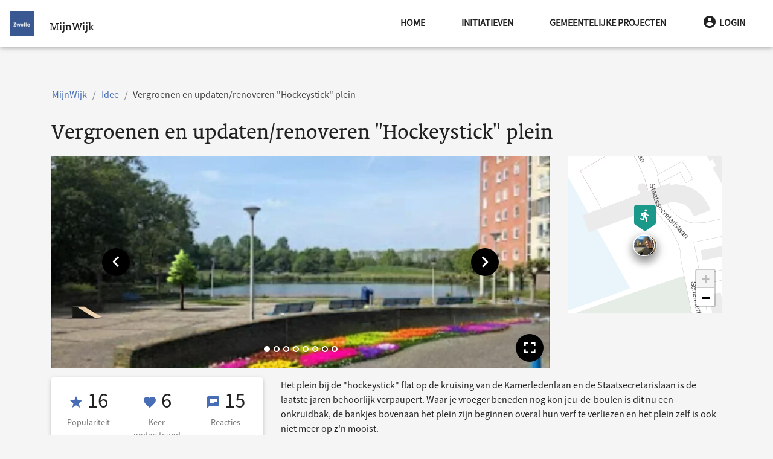

--- FILE ---
content_type: text/html; charset=UTF-8
request_url: https://mijnwijk.zwolle.nl/project/vergroenen-en-updatenrenoveren-hockeystick-plein?reply_id=1751&reply_name=Cynthia%20Scholten
body_size: 171545
content:
<!doctype html>
<html lang="nl">
<head>
    <meta charset="utf-8">
    <meta name="viewport" content="width=device-width, initial-scale=1, shrink-to-fit=no">
    <meta http-equiv="x-ua-compatible" content="ie=edge">

    <link rel="stylesheet" href="/css/nijmegen-material.css?id=5527f531379733d3300a510aea126a71">
    <link rel="stylesheet" href="/css/lib.css?id=81fc183b9fea3a1b35d4db89482eefaa">
    <link rel="stylesheet" href="/css/redesign.css?id=8d349ebf245a48f1aec67cf0aefda05a">

                                        <link rel="canonical" href="https://mijnwijk.zwolle.nl/zwolle-zuid/project/vergroenen-en-updatenrenoveren-hockeystick-plein">
            
                            <meta name="Description" content="Maak het Hockeystickplein een plek van weelde, natuur,  plezier en ontmoeting. 
">
                        
    <meta name="csrf-token" content="ADs4MsYgduE2vkEuo7uETLwk3PvmPsoq87Jtm0i5">
    <meta name="google-site-verification" content="0ZcIuFioARZJSUlqrJ5aOukT11XdP1enXftlmLhWW6A" />
    <link rel="icon"
          type="image/png"
          href="/img/favicon.ico">

    <link rel="stylesheet"
          href="/css/fontawesome.css" />

    <script type="application/javascript">
        window.MAP_CENTER_LAT = '52.50869893709786'
        window.MAP_CENTER_LNG = '6.101531982421876'
        window.MAP_BOUND_NORTH = '52.71857520280831'
        window.MAP_BOUND_EAST = '6.746292114257813'
        window.MAP_BOUND_SOUTH = '52.298822671387406'
        window.MAP_BOUND_WEST = '5.456771850585938'
        window.MAP_ZOOM = '11'
        window.locale = 'nl'

        window.CKEDITOR_BASEPATH = '/ckeditor/'

                window.user = null
            </script>
    <title>Vergroenen en updaten/renoveren &quot;Hockeystick&quot; plein - 
 MijnWijk</title>

    </head>
<body class="dark">
<script type="text/javascript">const Ziggy={"url":"https:\/\/mijnwijk.zwolle.nl","port":null,"defaults":{},"routes":{"debugbar.openhandler":{"uri":"_debugbar\/open","methods":["GET","HEAD"]},"debugbar.clockwork":{"uri":"_debugbar\/clockwork\/{id}","methods":["GET","HEAD"],"parameters":["id"]},"debugbar.assets.css":{"uri":"_debugbar\/assets\/stylesheets","methods":["GET","HEAD"]},"debugbar.assets.js":{"uri":"_debugbar\/assets\/javascript","methods":["GET","HEAD"]},"debugbar.cache.delete":{"uri":"_debugbar\/cache\/{key}\/{tags?}","methods":["DELETE"],"parameters":["key","tags"]},"debugbar.queries.explain":{"uri":"_debugbar\/queries\/explain","methods":["POST"]},"asset_management.show_image":{"uri":"asset\/image\/{id}\/{first?}\/{second?}\/{third?}\/{fourth?}","methods":["GET","HEAD"],"parameters":["id","first","second","third","fourth"]},"asset_management.show_raw_image":{"uri":"asset\/raw_image\/{id}\/{first?}\/{second?}\/{third?}\/{fourth?}","methods":["GET","HEAD"],"parameters":["id","first","second","third","fourth"]},"asset_management.upload_asset":{"uri":"asset\/upload","methods":["POST"]},"asset_management.asset_meta":{"uri":"asset\/meta","methods":["POST"]},"asset_management.download_asset":{"uri":"asset\/{id}\/{filename?}","methods":["GET","HEAD"],"parameters":["id","filename"]},"user_management.privacy-statement":{"uri":"privacy-statement\/{subModule?}","methods":["GET","HEAD"],"parameters":["subModule"]},"user_management.store-approval":{"uri":"privacy-statement\/{subModule?}","methods":["POST"],"parameters":["subModule"]},"api.neighbourhoods.user.json":{"uri":"api\/wijken\/gebruiker","methods":["GET","HEAD"]},"api.user.json":{"uri":"api\/gebruikers","methods":["GET","HEAD"]},"api.user.deviceToken.store":{"uri":"api\/user\/deviceToken","methods":["POST"]},"api.benchmark.json":{"uri":"api\/benchmark","methods":["GET","HEAD"]},"api.user.getmail":{"uri":"api\/user\/{user}\/email","methods":["GET","HEAD"],"parameters":["user"]},"api.i18n":{"uri":"api\/translations","methods":["GET","HEAD"]},"api.contentList.index":{"uri":"api\/list","methods":["GET","HEAD"]},"api.category.json":{"uri":"api\/categorieen","methods":["GET","HEAD"]},"api.neighbourhood.json":{"uri":"api\/wijk","methods":["GET","HEAD"]},"api.neighbourhoods.json":{"uri":"api\/wijken","methods":["GET","HEAD"]},"api.projects":{"uri":"api\/projecten","methods":["GET","HEAD"]},"project.promote":{"uri":"project\/{project}\/promoveer","methods":["GET","HEAD"],"parameters":["project"]},"project.promote.store":{"uri":"project\/{project}\/promoveer\/opslaan","methods":["POST"],"parameters":["project"]},"project.criterium.participate":{"uri":"project\/{project}\/criterium\/{criterium}\/deelnemen","methods":["POST"],"parameters":["project","criterium"]},"project.criterium.withdraw":{"uri":"project\/{project}\/criterium\/{criterium}\/intrekken","methods":["POST"],"parameters":["project","criterium"]},"project.criteria.index":{"uri":"project\/{project}\/criteria","methods":["GET","HEAD"],"parameters":["project"]},"project.criterium.destroy":{"uri":"project\/{project}\/criterium\/{criterium}\/verwijder","methods":["DELETE"],"parameters":["project","criterium"]},"project.criterium.create":{"uri":"project\/{project}\/criterium","methods":["GET","HEAD"],"parameters":["project"]},"project.criterium.store":{"uri":"project\/{project}\/criterium","methods":["POST"],"parameters":["project"]},"project.criterium.edit":{"uri":"project\/{project}\/criterium\/{criterium}","methods":["GET","HEAD"],"parameters":["project","criterium"]},"project.criterium.update":{"uri":"project\/{project}\/criterium\/{criterium}","methods":["PUT"],"parameters":["project","criterium"]},"neighbourhood.project.promote":{"uri":"{neighbourhood}\/project\/{project}\/promoveer","methods":["GET","HEAD"],"wheres":{"neighbourhood":"^(?!handleiding).+$"},"parameters":["neighbourhood","project"]},"neighbourhood.project.promote.store":{"uri":"{neighbourhood}\/project\/{project}\/promoveer\/opslaan","methods":["POST"],"wheres":{"neighbourhood":"^(?!handleiding).+$"},"parameters":["neighbourhood","project"]},"neighbourhood.project.criterium.participate":{"uri":"{neighbourhood}\/project\/{project}\/criterium\/{criterium}\/deelnemen","methods":["POST"],"wheres":{"neighbourhood":"^(?!handleiding).+$"},"parameters":["neighbourhood","project","criterium"]},"neighbourhood.project.criterium.withdraw":{"uri":"{neighbourhood}\/project\/{project}\/criterium\/{criterium}\/intrekken","methods":["POST"],"wheres":{"neighbourhood":"^(?!handleiding).+$"},"parameters":["neighbourhood","project","criterium"]},"neighbourhood.project.criteria.index":{"uri":"{neighbourhood}\/project\/{project}\/criteria","methods":["GET","HEAD"],"wheres":{"neighbourhood":"^(?!handleiding).+$"},"parameters":["neighbourhood","project"]},"neighbourhood.project.criterium.destroy":{"uri":"{neighbourhood}\/project\/{project}\/criterium\/{criterium}\/verwijder","methods":["DELETE"],"wheres":{"neighbourhood":"^(?!handleiding).+$"},"parameters":["neighbourhood","project","criterium"]},"neighbourhood.project.criterium.create":{"uri":"{neighbourhood}\/project\/{project}\/criterium","methods":["GET","HEAD"],"wheres":{"neighbourhood":"^(?!handleiding).+$"},"parameters":["neighbourhood","project"]},"neighbourhood.project.criterium.store":{"uri":"{neighbourhood}\/project\/{project}\/criterium","methods":["POST"],"wheres":{"neighbourhood":"^(?!handleiding).+$"},"parameters":["neighbourhood","project"]},"neighbourhood.project.criterium.edit":{"uri":"{neighbourhood}\/project\/{project}\/criterium\/{criterium}","methods":["GET","HEAD"],"wheres":{"neighbourhood":"^(?!handleiding).+$"},"parameters":["neighbourhood","project","criterium"]},"neighbourhood.project.criterium.update":{"uri":"{neighbourhood}\/project\/{project}\/criterium\/{criterium}","methods":["PUT"],"wheres":{"neighbourhood":"^(?!handleiding).+$"},"parameters":["neighbourhood","project","criterium"]},"dashboard.ideas":{"uri":"dashboard\/ideas","methods":["GET","HEAD"]},"dashboard.projects":{"uri":"dashboard\/projects","methods":["GET","HEAD"]},"neighbourhood.highlights.edit":{"uri":"{neighbourhood}\/highlights\/bewerken","methods":["GET","HEAD"],"parameters":["neighbourhood"]},"neighbourhood.highlights.update":{"uri":"{neighbourhood}\/highlights\/bewerken","methods":["POST"],"parameters":["neighbourhood"]},"neighbourhood.post.create":{"uri":"{neighbourhood}\/bericht\/toevoegen","methods":["GET","HEAD"],"parameters":["neighbourhood"]},"neighbourhood.post.store":{"uri":"{neighbourhood}\/bericht\/opslaan","methods":["PUT"],"parameters":["neighbourhood"]},"neighbourhood.post.edit":{"uri":"{neighbourhood}\/bericht\/{id}\/bewerken","methods":["GET","HEAD"],"parameters":["neighbourhood","id"]},"neighbourhood.post.update":{"uri":"{neighbourhood}\/bericht\/{id}\/bewerken","methods":["POST"],"parameters":["neighbourhood","id"]},"neighbourhood.post.delete":{"uri":"{neighbourhood}\/bericht\/{id}\/verwijder","methods":["DELETE"],"parameters":["neighbourhood","id"]},"neighbourhood.informationBlock.create":{"uri":"{neighbourhood}\/informatieblok\/toevoegen","methods":["GET","HEAD"],"parameters":["neighbourhood"]},"neighbourhood.informationBlock.store":{"uri":"{neighbourhood}\/informatieblok\/opslaan","methods":["PUT"],"parameters":["neighbourhood"]},"neighbourhood.informationBlock.edit":{"uri":"{neighbourhood}\/informatieblok\/{id}\/bewerken","methods":["GET","HEAD"],"parameters":["neighbourhood","id"]},"neighbourhood.informationBlock.move":{"uri":"{neighbourhood}\/informatieblok\/{id}\/verplaats\/{direction}","methods":["GET","HEAD"],"parameters":["neighbourhood","id","direction"]},"neighbourhood.informationBlock.update":{"uri":"{neighbourhood}\/informatieblok\/{id}\/bewerken","methods":["POST"],"parameters":["neighbourhood","id"]},"neighbourhood.informationBlock.delete":{"uri":"{neighbourhood}\/informatieblok\/{id}\/verwijder","methods":["DELETE"],"parameters":["neighbourhood","id"]},"neighbourhood.post.show":{"uri":"{neighbourhood}\/bericht\/{id}","methods":["GET","HEAD"],"wheres":{"id":"[0-9]+"},"parameters":["neighbourhood","id"]},"post.openLink":{"uri":"bericht\/externe-link\/{link}","methods":["GET","HEAD"],"parameters":["link"]},"neighbourhood.idea.index":{"uri":"{neighbourhood}\/ideeen","methods":["GET","HEAD"],"wheres":{"neighbourhood":"^(?!handleiding).+$"},"parameters":["neighbourhood"]},"neighbourhood.project.index":{"uri":"{neighbourhood}\/werkzaamheden","methods":["GET","HEAD"],"wheres":{"neighbourhood":"^(?!handleiding).+$"},"parameters":["neighbourhood"]},"idea.index":{"uri":"ideeen","methods":["GET","HEAD"]},"project.index":{"uri":"werkzaamheden","methods":["GET","HEAD"]},"neighbourhood.participation.index":{"uri":"{neighbourhood}\/projecten","methods":["GET","HEAD"],"parameters":["neighbourhood"]},"participation.index":{"uri":"projecten","methods":["GET","HEAD"]},"project.tasks":{"uri":"project\/{project}\/taken","methods":["GET","HEAD"],"parameters":["project"]},"project.events":{"uri":"project\/{project}\/agenda","methods":["GET","HEAD"],"parameters":["project"]},"project.notes":{"uri":"project\/{project}\/notities","methods":["GET","HEAD"],"parameters":["project"]},"project.task.create":{"uri":"project\/{project}\/taken\/toevoegen\/{type?}","methods":["GET","HEAD"],"parameters":["project","type"]},"project.task.store":{"uri":"project\/{project}\/taken\/opslaan","methods":["PUT"],"parameters":["project"]},"project.task.edit":{"uri":"project\/{project}\/taken\/{id}\/bewerken","methods":["GET","HEAD"],"parameters":["project","id"]},"project.task.update":{"uri":"project\/{project}\/taken\/{id}\/bewerken","methods":["POST"],"parameters":["project","id"]},"project.task.done":{"uri":"project\/{project}\/taken\/{id}\/done","methods":["POST"],"parameters":["project","id"]},"project.task.delete":{"uri":"project\/{project}\/taken\/{id}\/verwijder","methods":["DELETE"],"parameters":["project","id"]},"project.thread.create":{"uri":"project\/{project}\/onderwerpen\/toevoegen","methods":["GET","HEAD"],"parameters":["project"]},"project.thread.store":{"uri":"project\/{project}\/onderwerpen\/opslaan","methods":["PUT"],"parameters":["project"]},"project.thread.show":{"uri":"project\/{project}\/onderwerpen\/{thread}","methods":["GET","HEAD"],"parameters":["project","thread"]},"project.thread.edit":{"uri":"project\/{project}\/onderwerpen\/{thread}\/bewerken","methods":["GET","HEAD"],"parameters":["project","thread"]},"project.thread.update":{"uri":"project\/{project}\/onderwerpen\/{thread}\/bewerken","methods":["POST"],"parameters":["project","thread"]},"project.thread.comment.store":{"uri":"project\/{project}\/onderwerpen\/{thread}\/reply","methods":["POST"],"parameters":["project","thread"]},"neighbourhood.project.tasks":{"uri":"{neighbourhood}\/project\/{project}\/taken","methods":["GET","HEAD"],"wheres":{"neighbourhood":"^(?!handleiding).+$"},"parameters":["neighbourhood","project"]},"neighbourhood.project.events":{"uri":"{neighbourhood}\/project\/{project}\/agenda","methods":["GET","HEAD"],"wheres":{"neighbourhood":"^(?!handleiding).+$"},"parameters":["neighbourhood","project"]},"neighbourhood.project.notes":{"uri":"{neighbourhood}\/project\/{project}\/notities","methods":["GET","HEAD"],"wheres":{"neighbourhood":"^(?!handleiding).+$"},"parameters":["neighbourhood","project"]},"neighbourhood.project.task.create":{"uri":"{neighbourhood}\/project\/{project}\/taken\/toevoegen\/{type?}","methods":["GET","HEAD"],"wheres":{"neighbourhood":"^(?!handleiding).+$"},"parameters":["neighbourhood","project","type"]},"neighbourhood.project.task.store":{"uri":"{neighbourhood}\/project\/{project}\/taken\/opslaan","methods":["PUT"],"wheres":{"neighbourhood":"^(?!handleiding).+$"},"parameters":["neighbourhood","project"]},"neighbourhood.project.task.edit":{"uri":"{neighbourhood}\/project\/{project}\/taken\/{id}\/bewerken","methods":["GET","HEAD"],"wheres":{"neighbourhood":"^(?!handleiding).+$"},"parameters":["neighbourhood","project","id"]},"neighbourhood.project.task.update":{"uri":"{neighbourhood}\/project\/{project}\/taken\/{id}\/bewerken","methods":["POST"],"wheres":{"neighbourhood":"^(?!handleiding).+$"},"parameters":["neighbourhood","project","id"]},"neighbourhood.project.task.done":{"uri":"{neighbourhood}\/project\/{project}\/taken\/{id}\/done","methods":["POST"],"wheres":{"neighbourhood":"^(?!handleiding).+$"},"parameters":["neighbourhood","project","id"]},"neighbourhood.project.task.delete":{"uri":"{neighbourhood}\/project\/{project}\/taken\/{id}\/verwijder","methods":["DELETE"],"wheres":{"neighbourhood":"^(?!handleiding).+$"},"parameters":["neighbourhood","project","id"]},"neighbourhood.project.thread.create":{"uri":"{neighbourhood}\/project\/{project}\/onderwerpen\/toevoegen","methods":["GET","HEAD"],"wheres":{"neighbourhood":"^(?!handleiding).+$"},"parameters":["neighbourhood","project"]},"neighbourhood.project.thread.store":{"uri":"{neighbourhood}\/project\/{project}\/onderwerpen\/opslaan","methods":["PUT"],"wheres":{"neighbourhood":"^(?!handleiding).+$"},"parameters":["neighbourhood","project"]},"neighbourhood.project.thread.show":{"uri":"{neighbourhood}\/project\/{project}\/onderwerpen\/{thread}","methods":["GET","HEAD"],"wheres":{"neighbourhood":"^(?!handleiding).+$"},"parameters":["neighbourhood","project","thread"]},"neighbourhood.project.thread.edit":{"uri":"{neighbourhood}\/project\/{project}\/onderwerpen\/{thread}\/bewerken","methods":["GET","HEAD"],"wheres":{"neighbourhood":"^(?!handleiding).+$"},"parameters":["neighbourhood","project","thread"]},"neighbourhood.project.thread.update":{"uri":"{neighbourhood}\/project\/{project}\/onderwerpen\/{thread}\/bewerken","methods":["POST"],"wheres":{"neighbourhood":"^(?!handleiding).+$"},"parameters":["neighbourhood","project","thread"]},"neighbourhood.project.thread.comment.store":{"uri":"{neighbourhood}\/project\/{project}\/onderwerpen\/{thread}\/reply","methods":["POST"],"wheres":{"neighbourhood":"^(?!handleiding).+$"},"parameters":["neighbourhood","project","thread"]},"dashboard.tasks":{"uri":"dashboard\/taken","methods":["GET","HEAD"]},"dashboard.events":{"uri":"dashboard\/agenda\/{year?}\/{month?}","methods":["GET","HEAD"],"parameters":["year","month"]},"dashboard.notes":{"uri":"dashboard\/notities","methods":["GET","HEAD"]},"dashboard.task.create":{"uri":"dashboard\/taken\/toevoegen\/{type?}","methods":["GET","HEAD"],"parameters":["type"]},"dashboard.task.store":{"uri":"dashboard\/taken\/opslaan","methods":["PUT"]},"dashboard.task.edit":{"uri":"dashboard\/taken\/{id}\/bewerken","methods":["GET","HEAD"],"parameters":["id"]},"dashboard.task.update":{"uri":"dashboard\/taken\/{id}\/bewerken","methods":["POST"],"parameters":["id"]},"dashboard.task.delete":{"uri":"dashboard\/taken\/{id}\/verwijder","methods":["DELETE"],"parameters":["id"]},"dashboard.participation":{"uri":"dashboard\/participation","methods":["GET","HEAD"]},"sitemap":{"uri":"sitemap","methods":["GET","HEAD"]},"sitemap.page":{"uri":"site-indeling","methods":["GET","HEAD"]},"accessibility":{"uri":"toegankelijkheid","methods":["GET","HEAD"]},"auth.logout":{"uri":"afmelden","methods":["GET","HEAD"]},"auth.login":{"uri":"aanmelden","methods":["GET","HEAD"]},"auth.register":{"uri":"registreren","methods":["GET","HEAD"]},"auth.store":{"uri":"registreren","methods":["POST"]},"search.results":{"uri":"zoeken","methods":["GET","HEAD"]},"api.search.results":{"uri":"api\/zoeken","methods":["GET","HEAD"]},"contact":{"uri":"contact","methods":["GET","HEAD"]},"contact.store":{"uri":"contact","methods":["POST"]},"error.broken":{"uri":"fout","methods":["GET","HEAD"]},"error.unknown":{"uri":"onbekend","methods":["GET","HEAD"]},"auth.reset-request-form":{"uri":"wachtwoord-aanvragen","methods":["GET","HEAD"]},"auth.request-reset":{"uri":"wachtwoord-aanvragen","methods":["POST"]},"auth.password-reset-form":{"uri":"wachtwoord\/{hash}","methods":["GET","HEAD"],"parameters":["hash"]},"auth.password-reset":{"uri":"wachtwoord-reset","methods":["POST"]},"auth.first-login":{"uri":"activeren\/{hash}","methods":["GET","HEAD"],"parameters":["hash"]},"auth.store-first-login":{"uri":"activeren","methods":["POST"]},"auth.authenticate":{"uri":"authenticeer","methods":["POST"]},"instruction.category.index":{"uri":"handleiding","methods":["GET","HEAD"]},"instruction.category.create":{"uri":"handleiding\/create","methods":["GET","HEAD"]},"instruction.category.store":{"uri":"handleiding\/create","methods":["POST"]},"instruction.category.edit":{"uri":"handleiding\/{category_slug}\/edit","methods":["GET","HEAD"],"parameters":["category_slug"]},"instruction.category.update":{"uri":"handleiding\/{category_slug}\/edit","methods":["PUT"],"parameters":["category_slug"]},"instruction.category.delete":{"uri":"handleiding\/{category_slug}\/delete","methods":["DELETE"],"parameters":["category_slug"]},"instruction.page.index":{"uri":"handleiding\/{category_slug}","methods":["GET","HEAD"],"parameters":["category_slug"]},"instruction.page.create":{"uri":"handleiding\/{category_slug}\/create","methods":["GET","HEAD"],"parameters":["category_slug"]},"instruction.page.show":{"uri":"handleiding\/{category_slug}\/{page_slug}","methods":["GET","HEAD"],"parameters":["category_slug","page_slug"]},"instruction.page.store":{"uri":"handleiding\/{category_slug}\/create","methods":["POST"],"parameters":["category_slug"]},"instruction.page.edit":{"uri":"handleiding\/{category_slug}\/{page_slug}\/edit","methods":["GET","HEAD"],"parameters":["category_slug","page_slug"]},"instruction.page.update":{"uri":"handleiding\/{category_slug}\/{page_slug}\/edit","methods":["PUT"],"parameters":["category_slug","page_slug"]},"instruction.page.delete":{"uri":"handleiding\/{category_slug}\/{page_slug}\/delete","methods":["DELETE"],"parameters":["category_slug","page_slug"]},"rules":{"uri":"spelregels","methods":["GET","HEAD"]},"dashboard":{"uri":"dashboard","methods":["GET","HEAD"]},"benchmark.export":{"uri":"export","methods":["GET","HEAD"]},"project.create":{"uri":"project\/aanmaken","methods":["GET","HEAD"]},"project.edit":{"uri":"project\/{project}\/bewerken","methods":["GET","HEAD"],"parameters":["project"]},"project.store":{"uri":"project","methods":["POST"]},"project.update":{"uri":"project\/{project}","methods":["PUT"],"parameters":["project"]},"feedback.store":{"uri":"project\/{project}\/feedback","methods":["POST"],"parameters":["project"]},"feedback.update":{"uri":"project\/{project}\/feedback\/{feedback_id}","methods":["PUT"],"parameters":["project","feedback_id"]},"feedback.destroy":{"uri":"project\/{project}\/feedback\/{feedback_id}\/verwijder","methods":["DELETE"],"parameters":["project","feedback_id"]},"comment.store":{"uri":"project\/{project}\/discussie","methods":["POST"],"parameters":["project"]},"comment.destroy":{"uri":"project\/{project}\/discussie\/{comment_id}\/verwijder","methods":["DELETE"],"parameters":["project","comment_id"]},"project.users":{"uri":"project\/{project}\/deelnemers","methods":["GET","HEAD"],"parameters":["project"]},"project.user.update":{"uri":"project\/{project}\/deelnemers\/{user}","methods":["PUT"],"parameters":["project","user"]},"project.user.add":{"uri":"project\/{project}\/deelnemers","methods":["POST"],"parameters":["project"]},"project.user.sendMail":{"uri":"project\/{project}\/stuur-email","methods":["POST"],"parameters":["project"]},"project.join":{"uri":"project\/{project}\/deelnemen","methods":["POST"],"parameters":["project"]},"project.leave":{"uri":"project\/{project}\/verlaten","methods":["POST"],"parameters":["project"]},"project.follow":{"uri":"project\/{project}\/volgen","methods":["POST"],"parameters":["project"]},"project.unfollow":{"uri":"project\/{project}\/ontvolgen","methods":["POST"],"parameters":["project"]},"project.vote":{"uri":"project\/{project}\/stem","methods":["POST"],"parameters":["project"]},"project.delete":{"uri":"project\/{project}\/verwijder","methods":["DELETE"],"parameters":["project"]},"project.restore":{"uri":"project\/{project}\/herstel","methods":["POST"],"parameters":["project"]},"neighbourhood.project.create":{"uri":"{neighbourhood}\/project\/aanmaken","methods":["GET","HEAD"],"parameters":["neighbourhood"]},"neighbourhood.project.edit":{"uri":"{neighbourhood}\/project\/{project}\/bewerken","methods":["GET","HEAD"],"parameters":["neighbourhood","project"]},"neighbourhood.project.store":{"uri":"{neighbourhood}\/project","methods":["POST"],"parameters":["neighbourhood"]},"neighbourhood.project.update":{"uri":"{neighbourhood}\/project\/{project}","methods":["PUT"],"parameters":["neighbourhood","project"]},"neighbourhood.feedback.store":{"uri":"{neighbourhood}\/project\/{project}\/feedback","methods":["POST"],"parameters":["neighbourhood","project"]},"neighbourhood.feedback.update":{"uri":"{neighbourhood}\/project\/{project}\/feedback\/{feedback_id}","methods":["PUT"],"parameters":["neighbourhood","project","feedback_id"]},"neighbourhood.feedback.destroy":{"uri":"{neighbourhood}\/project\/{project}\/feedback\/{feedback_id}\/verwijder","methods":["DELETE"],"parameters":["neighbourhood","project","feedback_id"]},"neighbourhood.comment.store":{"uri":"{neighbourhood}\/project\/{project}\/discussie","methods":["POST"],"parameters":["neighbourhood","project"]},"neighbourhood.comment.destroy":{"uri":"{neighbourhood}\/project\/{project}\/discussie\/{comment_id}\/verwijder","methods":["DELETE"],"parameters":["neighbourhood","project","comment_id"]},"neighbourhood.project.users":{"uri":"{neighbourhood}\/project\/{project}\/deelnemers","methods":["GET","HEAD"],"parameters":["neighbourhood","project"]},"neighbourhood.project.user.update":{"uri":"{neighbourhood}\/project\/{project}\/deelnemers\/{user}","methods":["PUT"],"parameters":["neighbourhood","project","user"]},"neighbourhood.project.user.add":{"uri":"{neighbourhood}\/project\/{project}\/deelnemers","methods":["POST"],"parameters":["neighbourhood","project"]},"neighbourhood.project.user.sendMail":{"uri":"{neighbourhood}\/project\/{project}\/stuur-email","methods":["POST"],"parameters":["neighbourhood","project"]},"neighbourhood.project.join":{"uri":"{neighbourhood}\/project\/{project}\/deelnemen","methods":["POST"],"parameters":["neighbourhood","project"]},"neighbourhood.project.leave":{"uri":"{neighbourhood}\/project\/{project}\/verlaten","methods":["POST"],"parameters":["neighbourhood","project"]},"neighbourhood.project.follow":{"uri":"{neighbourhood}\/project\/{project}\/volgen","methods":["POST"],"parameters":["neighbourhood","project"]},"neighbourhood.project.unfollow":{"uri":"{neighbourhood}\/project\/{project}\/ontvolgen","methods":["POST"],"parameters":["neighbourhood","project"]},"neighbourhood.project.vote":{"uri":"{neighbourhood}\/project\/{project}\/stem","methods":["POST"],"parameters":["neighbourhood","project"]},"neighbourhood.project.delete":{"uri":"{neighbourhood}\/project\/{project}\/verwijder","methods":["DELETE"],"parameters":["neighbourhood","project"]},"neighbourhood.project.restore":{"uri":"{neighbourhood}\/project\/{project}\/herstel","methods":["POST"],"parameters":["neighbourhood","project"]},"neighbourhood.project.post-store":{"uri":"{neighbourhood}\/project\/{project}\/aangemaakt","methods":["GET","HEAD"],"parameters":["neighbourhood","project"]},"auth.edit":{"uri":"profiel","methods":["GET","HEAD"]},"auth.update":{"uri":"profiel","methods":["PUT"]},"auth.pre-delete":{"uri":"verwijderen","methods":["GET","HEAD"]},"auth.delete":{"uri":"verwijderen","methods":["POST"]},"auth.notifications":{"uri":"berichten","methods":["GET","HEAD"]},"auth.notifications.settings":{"uri":"berichten\/instellingen","methods":["POST"]},"auth.notifications.disable-settings":{"uri":"berichten\/instellingen\/alles-uit","methods":["POST"]},"auth.notifications.mark":{"uri":"berichten\/gelezen\/{notification}","methods":["POST"],"parameters":["notification"]},"auth.notifications.mark-as-read":{"uri":"berichten\/gelezen","methods":["POST"]},"auth.projects":{"uri":"mijn-projecten","methods":["GET","HEAD"]},"neighbourhood.edit":{"uri":"{neighbourhood}\/bewerken","methods":["GET","HEAD"],"parameters":["neighbourhood"]},"neighbourhood.update":{"uri":"{neighbourhood}\/bewerken","methods":["POST"],"parameters":["neighbourhood"]},"neighbourhood.activate":{"uri":"{neighbourhood}\/activeren","methods":["POST"],"parameters":["neighbourhood"]},"user.sendMail":{"uri":"gebruiker\/{user}\/stuur-email","methods":["POST"],"parameters":["user"]},"user.index":{"uri":"gebruiker","methods":["GET","HEAD"]},"user.create":{"uri":"gebruiker\/create","methods":["GET","HEAD"]},"user.store":{"uri":"gebruiker","methods":["POST"]},"user.edit":{"uri":"gebruiker\/{gebruiker}\/edit","methods":["GET","HEAD"],"parameters":["gebruiker"]},"user.update":{"uri":"gebruiker\/{gebruiker}","methods":["PUT","PATCH"],"parameters":["gebruiker"]},"user.block":{"uri":"gebruiker\/{user_id}\/blokkeer","methods":["POST"],"parameters":["user_id"]},"user.unblock":{"uri":"gebruiker\/{user_id}\/deblokkeer","methods":["POST"],"parameters":["user_id"]},"user.resend-invitation":{"uri":"gebruiker\/{user_id}\/verstuur","methods":["POST"],"parameters":["user_id"]},"user.role.index":{"uri":"rol","methods":["GET","HEAD"]},"user.role.create":{"uri":"rol\/create","methods":["GET","HEAD"]},"user.role.store":{"uri":"rol","methods":["POST"]},"user.role.edit":{"uri":"rol\/{rol}\/edit","methods":["GET","HEAD"],"parameters":["rol"]},"user.role.update":{"uri":"rol\/{rol}","methods":["PUT","PATCH"],"parameters":["rol"]},"user.role.destroy":{"uri":"rol\/{role_id}\/verwijder","methods":["DELETE"],"parameters":["role_id"]},"neighbourhood.map.import":{"uri":"wijk\/importeer","methods":["GET","HEAD"]},"neighbourhood.map.import.store":{"uri":"wijk\/importeer","methods":["POST"]},"neighbourhood.map.index":{"uri":"wijk","methods":["GET","HEAD"]},"neighbourhood.map.edit":{"uri":"wijk\/{neighbourhood}","methods":["GET","HEAD"],"parameters":["neighbourhood"]},"neighbourhood.map.update":{"uri":"wijk\/{neighbourhood}","methods":["POST"],"parameters":["neighbourhood"]},"project.show":{"uri":"project\/{project}","methods":["GET","HEAD"],"parameters":["project"]},"project.openLink":{"uri":"project\/externe-link\/{link}","methods":["GET","HEAD"],"parameters":["link"]},"neighbourhood.project.show":{"uri":"{neighbourhood}\/project\/{project}","methods":["GET","HEAD"],"parameters":["neighbourhood","project"]},"neighbourhood.homepage":{"uri":"{neighbourhood}","methods":["GET","HEAD"],"parameters":["neighbourhood"]},"homepage":{"uri":"\/","methods":["GET","HEAD"]},"ignition.healthCheck":{"uri":"_ignition\/health-check","methods":["GET","HEAD"]},"ignition.executeSolution":{"uri":"_ignition\/execute-solution","methods":["POST"]},"ignition.updateConfig":{"uri":"_ignition\/update-config","methods":["POST"]}}};!function(t,e){"object"==typeof exports&&"undefined"!=typeof module?module.exports=e():"function"==typeof define&&define.amd?define(e):(t||self).route=e()}(this,function(){function t(t,e){for(var n=0;n<e.length;n++){var r=e[n];r.enumerable=r.enumerable||!1,r.configurable=!0,"value"in r&&(r.writable=!0),Object.defineProperty(t,u(r.key),r)}}function e(e,n,r){return n&&t(e.prototype,n),r&&t(e,r),Object.defineProperty(e,"prototype",{writable:!1}),e}function n(){return n=Object.assign?Object.assign.bind():function(t){for(var e=1;e<arguments.length;e++){var n=arguments[e];for(var r in n)({}).hasOwnProperty.call(n,r)&&(t[r]=n[r])}return t},n.apply(null,arguments)}function r(t){return r=Object.setPrototypeOf?Object.getPrototypeOf.bind():function(t){return t.__proto__||Object.getPrototypeOf(t)},r(t)}function o(){try{var t=!Boolean.prototype.valueOf.call(Reflect.construct(Boolean,[],function(){}))}catch(t){}return(o=function(){return!!t})()}function i(t,e){return i=Object.setPrototypeOf?Object.setPrototypeOf.bind():function(t,e){return t.__proto__=e,t},i(t,e)}function u(t){var e=function(t){if("object"!=typeof t||!t)return t;var e=t[Symbol.toPrimitive];if(void 0!==e){var n=e.call(t,"string");if("object"!=typeof n)return n;throw new TypeError("@@toPrimitive must return a primitive value.")}return String(t)}(t);return"symbol"==typeof e?e:e+""}function f(t){var e="function"==typeof Map?new Map:void 0;return f=function(t){if(null===t||!function(t){try{return-1!==Function.toString.call(t).indexOf("[native code]")}catch(e){return"function"==typeof t}}(t))return t;if("function"!=typeof t)throw new TypeError("Super expression must either be null or a function");if(void 0!==e){if(e.has(t))return e.get(t);e.set(t,n)}function n(){return function(t,e,n){if(o())return Reflect.construct.apply(null,arguments);var r=[null];r.push.apply(r,e);var u=new(t.bind.apply(t,r));return n&&i(u,n.prototype),u}(t,arguments,r(this).constructor)}return n.prototype=Object.create(t.prototype,{constructor:{value:n,enumerable:!1,writable:!0,configurable:!0}}),i(n,t)},f(t)}const c=String.prototype.replace,l=/%20/g,a={RFC1738:function(t){return c.call(t,l,"+")},RFC3986:function(t){return String(t)}};var s="RFC3986";const p=Object.prototype.hasOwnProperty,y=Array.isArray,d=function(){const t=[];for(let e=0;e<256;++e)t.push("%"+((e<16?"0":"")+e.toString(16)).toUpperCase());return t}(),b=function t(e,n,r){if(!n)return e;if("object"!=typeof n){if(y(e))e.push(n);else{if(!e||"object"!=typeof e)return[e,n];(r&&(r.plainObjects||r.allowPrototypes)||!p.call(Object.prototype,n))&&(e[n]=!0)}return e}if(!e||"object"!=typeof e)return[e].concat(n);let o=e;return y(e)&&!y(n)&&(o=function(t,e){const n=e&&e.plainObjects?Object.create(null):{};for(let e=0;e<t.length;++e)void 0!==t[e]&&(n[e]=t[e]);return n}(e,r)),y(e)&&y(n)?(n.forEach(function(n,o){if(p.call(e,o)){const i=e[o];i&&"object"==typeof i&&n&&"object"==typeof n?e[o]=t(i,n,r):e.push(n)}else e[o]=n}),e):Object.keys(n).reduce(function(e,o){const i=n[o];return e[o]=p.call(e,o)?t(e[o],i,r):i,e},o)},h=1024,v=function(t,e){return[].concat(t,e)},m=function(t,e){if(y(t)){const n=[];for(let r=0;r<t.length;r+=1)n.push(e(t[r]));return n}return e(t)},g=Object.prototype.hasOwnProperty,w={brackets:function(t){return t+"[]"},comma:"comma",indices:function(t,e){return t+"["+e+"]"},repeat:function(t){return t}},j=Array.isArray,O=Array.prototype.push,E=function(t,e){O.apply(t,j(e)?e:[e])},T=Date.prototype.toISOString,R={addQueryPrefix:!1,allowDots:!1,allowEmptyArrays:!1,arrayFormat:"indices",charset:"utf-8",charsetSentinel:!1,delimiter:"&",encode:!0,encodeDotInKeys:!1,encoder:function(t,e,n,r,o){if(0===t.length)return t;let i=t;if("symbol"==typeof t?i=Symbol.prototype.toString.call(t):"string"!=typeof t&&(i=String(t)),"iso-8859-1"===n)return escape(i).replace(/%u[0-9a-f]{4}/gi,function(t){return"%26%23"+parseInt(t.slice(2),16)+"%3B"});let u="";for(let t=0;t<i.length;t+=h){const e=i.length>=h?i.slice(t,t+h):i,n=[];for(let t=0;t<e.length;++t){let r=e.charCodeAt(t);45===r||46===r||95===r||126===r||r>=48&&r<=57||r>=65&&r<=90||r>=97&&r<=122||"RFC1738"===o&&(40===r||41===r)?n[n.length]=e.charAt(t):r<128?n[n.length]=d[r]:r<2048?n[n.length]=d[192|r>>6]+d[128|63&r]:r<55296||r>=57344?n[n.length]=d[224|r>>12]+d[128|r>>6&63]+d[128|63&r]:(t+=1,r=65536+((1023&r)<<10|1023&e.charCodeAt(t)),n[n.length]=d[240|r>>18]+d[128|r>>12&63]+d[128|r>>6&63]+d[128|63&r])}u+=n.join("")}return u},encodeValuesOnly:!1,format:s,formatter:a[s],indices:!1,serializeDate:function(t){return T.call(t)},skipNulls:!1,strictNullHandling:!1},S={},k=function(t,e,n,r,o,i,u,f,c,l,a,s,p,y,d,b,h,v){let g=t,w=v,O=0,T=!1;for(;void 0!==(w=w.get(S))&&!T;){const e=w.get(t);if(O+=1,void 0!==e){if(e===O)throw new RangeError("Cyclic object value");T=!0}void 0===w.get(S)&&(O=0)}if("function"==typeof l?g=l(e,g):g instanceof Date?g=p(g):"comma"===n&&j(g)&&(g=m(g,function(t){return t instanceof Date?p(t):t})),null===g){if(i)return c&&!b?c(e,R.encoder,h,"key",y):e;g=""}if("string"==typeof(A=g)||"number"==typeof A||"boolean"==typeof A||"symbol"==typeof A||"bigint"==typeof A||function(t){return!(!t||"object"!=typeof t||!(t.constructor&&t.constructor.isBuffer&&t.constructor.isBuffer(t)))}(g))return c?[d(b?e:c(e,R.encoder,h,"key",y))+"="+d(c(g,R.encoder,h,"value",y))]:[d(e)+"="+d(String(g))];var A;const D=[];if(void 0===g)return D;let I;if("comma"===n&&j(g))b&&c&&(g=m(g,c)),I=[{value:g.length>0?g.join(",")||null:void 0}];else if(j(l))I=l;else{const t=Object.keys(g);I=a?t.sort(a):t}const $=f?e.replace(/\./g,"%2E"):e,N=r&&j(g)&&1===g.length?$+"[]":$;if(o&&j(g)&&0===g.length)return N+"[]";for(let e=0;e<I.length;++e){const m=I[e],w="object"==typeof m&&void 0!==m.value?m.value:g[m];if(u&&null===w)continue;const T=s&&f?m.replace(/\./g,"%2E"):m,R=j(g)?"function"==typeof n?n(N,T):N:N+(s?"."+T:"["+T+"]");v.set(t,O);const A=new WeakMap;A.set(S,v),E(D,k(w,R,n,r,o,i,u,f,"comma"===n&&b&&j(g)?null:c,l,a,s,p,y,d,b,h,A))}return D},A=Object.prototype.hasOwnProperty,D=Array.isArray,I={allowDots:!1,allowEmptyArrays:!1,allowPrototypes:!1,allowSparse:!1,arrayLimit:20,charset:"utf-8",charsetSentinel:!1,comma:!1,decodeDotInKeys:!1,decoder:function(t,e,n){const r=t.replace(/\+/g," ");if("iso-8859-1"===n)return r.replace(/%[0-9a-f]{2}/gi,unescape);try{return decodeURIComponent(r)}catch(t){return r}},delimiter:"&",depth:5,duplicates:"combine",ignoreQueryPrefix:!1,interpretNumericEntities:!1,parameterLimit:1e3,parseArrays:!0,plainObjects:!1,strictNullHandling:!1},$=function(t){return t.replace(/&#(\d+);/g,function(t,e){return String.fromCharCode(parseInt(e,10))})},N=function(t,e){return t&&"string"==typeof t&&e.comma&&t.indexOf(",")>-1?t.split(","):t},x=function(t,e,n,r){if(!t)return;const o=n.allowDots?t.replace(/\.([^.[]+)/g,"[$1]"):t,i=/(\[[^[\]]*])/g;let u=n.depth>0&&/(\[[^[\]]*])/.exec(o);const f=u?o.slice(0,u.index):o,c=[];if(f){if(!n.plainObjects&&A.call(Object.prototype,f)&&!n.allowPrototypes)return;c.push(f)}let l=0;for(;n.depth>0&&null!==(u=i.exec(o))&&l<n.depth;){if(l+=1,!n.plainObjects&&A.call(Object.prototype,u[1].slice(1,-1))&&!n.allowPrototypes)return;c.push(u[1])}return u&&c.push("["+o.slice(u.index)+"]"),function(t,e,n,r){let o=r?e:N(e,n);for(let e=t.length-1;e>=0;--e){let r;const i=t[e];if("[]"===i&&n.parseArrays)r=n.allowEmptyArrays&&""===o?[]:[].concat(o);else{r=n.plainObjects?Object.create(null):{};const t="["===i.charAt(0)&&"]"===i.charAt(i.length-1)?i.slice(1,-1):i,e=n.decodeDotInKeys?t.replace(/%2E/g,"."):t,u=parseInt(e,10);n.parseArrays||""!==e?!isNaN(u)&&i!==e&&String(u)===e&&u>=0&&n.parseArrays&&u<=n.arrayLimit?(r=[],r[u]=o):"__proto__"!==e&&(r[e]=o):r={0:o}}o=r}return o}(c,e,n,r)};function C(t,e){const n=function(t){if(!t)return I;if(void 0!==t.allowEmptyArrays&&"boolean"!=typeof t.allowEmptyArrays)throw new TypeError("`allowEmptyArrays` option can only be `true` or `false`, when provided");if(void 0!==t.decodeDotInKeys&&"boolean"!=typeof t.decodeDotInKeys)throw new TypeError("`decodeDotInKeys` option can only be `true` or `false`, when provided");if(null!=t.decoder&&"function"!=typeof t.decoder)throw new TypeError("Decoder has to be a function.");if(void 0!==t.charset&&"utf-8"!==t.charset&&"iso-8859-1"!==t.charset)throw new TypeError("The charset option must be either utf-8, iso-8859-1, or undefined");const e=void 0===t.charset?I.charset:t.charset,n=void 0===t.duplicates?I.duplicates:t.duplicates;if("combine"!==n&&"first"!==n&&"last"!==n)throw new TypeError("The duplicates option must be either combine, first, or last");return{allowDots:void 0===t.allowDots?!0===t.decodeDotInKeys||I.allowDots:!!t.allowDots,allowEmptyArrays:"boolean"==typeof t.allowEmptyArrays?!!t.allowEmptyArrays:I.allowEmptyArrays,allowPrototypes:"boolean"==typeof t.allowPrototypes?t.allowPrototypes:I.allowPrototypes,allowSparse:"boolean"==typeof t.allowSparse?t.allowSparse:I.allowSparse,arrayLimit:"number"==typeof t.arrayLimit?t.arrayLimit:I.arrayLimit,charset:e,charsetSentinel:"boolean"==typeof t.charsetSentinel?t.charsetSentinel:I.charsetSentinel,comma:"boolean"==typeof t.comma?t.comma:I.comma,decodeDotInKeys:"boolean"==typeof t.decodeDotInKeys?t.decodeDotInKeys:I.decodeDotInKeys,decoder:"function"==typeof t.decoder?t.decoder:I.decoder,delimiter:"string"==typeof t.delimiter||(r=t.delimiter,"[object RegExp]"===Object.prototype.toString.call(r))?t.delimiter:I.delimiter,depth:"number"==typeof t.depth||!1===t.depth?+t.depth:I.depth,duplicates:n,ignoreQueryPrefix:!0===t.ignoreQueryPrefix,interpretNumericEntities:"boolean"==typeof t.interpretNumericEntities?t.interpretNumericEntities:I.interpretNumericEntities,parameterLimit:"number"==typeof t.parameterLimit?t.parameterLimit:I.parameterLimit,parseArrays:!1!==t.parseArrays,plainObjects:"boolean"==typeof t.plainObjects?t.plainObjects:I.plainObjects,strictNullHandling:"boolean"==typeof t.strictNullHandling?t.strictNullHandling:I.strictNullHandling};var r}(e);if(""===t||null==t)return n.plainObjects?Object.create(null):{};const r="string"==typeof t?function(t,e){const n={__proto__:null},r=(e.ignoreQueryPrefix?t.replace(/^\?/,""):t).split(e.delimiter,Infinity===e.parameterLimit?void 0:e.parameterLimit);let o,i=-1,u=e.charset;if(e.charsetSentinel)for(o=0;o<r.length;++o)0===r[o].indexOf("utf8=")&&("utf8=%E2%9C%93"===r[o]?u="utf-8":"utf8=%26%2310003%3B"===r[o]&&(u="iso-8859-1"),i=o,o=r.length);for(o=0;o<r.length;++o){if(o===i)continue;const t=r[o],f=t.indexOf("]="),c=-1===f?t.indexOf("="):f+1;let l,a;-1===c?(l=e.decoder(t,I.decoder,u,"key"),a=e.strictNullHandling?null:""):(l=e.decoder(t.slice(0,c),I.decoder,u,"key"),a=m(N(t.slice(c+1),e),function(t){return e.decoder(t,I.decoder,u,"value")})),a&&e.interpretNumericEntities&&"iso-8859-1"===u&&(a=$(a)),t.indexOf("[]=")>-1&&(a=D(a)?[a]:a);const s=A.call(n,l);s&&"combine"===e.duplicates?n[l]=v(n[l],a):s&&"last"!==e.duplicates||(n[l]=a)}return n}(t,n):t;let o=n.plainObjects?Object.create(null):{};const i=Object.keys(r);for(let e=0;e<i.length;++e){const u=i[e],f=x(u,r[u],n,"string"==typeof t);o=b(o,f,n)}return!0===n.allowSparse?o:function(t){const e=[{obj:{o:t},prop:"o"}],n=[];for(let t=0;t<e.length;++t){const r=e[t],o=r.obj[r.prop],i=Object.keys(o);for(let t=0;t<i.length;++t){const r=i[t],u=o[r];"object"==typeof u&&null!==u&&-1===n.indexOf(u)&&(e.push({obj:o,prop:r}),n.push(u))}}return function(t){for(;t.length>1;){const e=t.pop(),n=e.obj[e.prop];if(y(n)){const t=[];for(let e=0;e<n.length;++e)void 0!==n[e]&&t.push(n[e]);e.obj[e.prop]=t}}}(e),t}(o)}var P=/*#__PURE__*/function(){function t(t,e,n){var r,o;this.name=t,this.definition=e,this.bindings=null!=(r=e.bindings)?r:{},this.wheres=null!=(o=e.wheres)?o:{},this.config=n}var n=t.prototype;return n.matchesUrl=function(t){var e,n=this;if(!this.definition.methods.includes("GET"))return!1;var r=this.template.replace(/[.*+$()[\]]/g,"\\$&").replace(/(\/?){([^}?]*)(\??)}/g,function(t,e,r,o){var i,u="(?<"+r+">"+((null==(i=n.wheres[r])?void 0:i.replace(/(^\^)|(\$$)/g,""))||"[^/?]+")+")";return o?"("+e+u+")?":""+e+u}).replace(/^\w+:\/\//,""),o=t.replace(/^\w+:\/\//,"").split("?"),i=o[0],u=o[1],f=null!=(e=new RegExp("^"+r+"/?$").exec(i))?e:new RegExp("^"+r+"/?$").exec(decodeURI(i));if(f){for(var c in f.groups)f.groups[c]="string"==typeof f.groups[c]?decodeURIComponent(f.groups[c]):f.groups[c];return{params:f.groups,query:C(u)}}return!1},n.compile=function(t){var e=this;return this.parameterSegments.length?this.template.replace(/{([^}?]+)(\??)}/g,function(n,r,o){var i,u;if(!o&&[null,void 0].includes(t[r]))throw new Error("Ziggy error: '"+r+"' parameter is required for route '"+e.name+"'.");if(e.wheres[r]&&!new RegExp("^"+(o?"("+e.wheres[r]+")?":e.wheres[r])+"$").test(null!=(u=t[r])?u:""))throw new Error("Ziggy error: '"+r+"' parameter '"+t[r]+"' does not match required format '"+e.wheres[r]+"' for route '"+e.name+"'.");return encodeURI(null!=(i=t[r])?i:"").replace(/%7C/g,"|").replace(/%25/g,"%").replace(/\$/g,"%24")}).replace(this.config.absolute?/(\.[^/]+?)(\/\/)/:/(^)(\/\/)/,"$1/").replace(/\/+$/,""):this.template},e(t,[{key:"template",get:function(){var t=(this.origin+"/"+this.definition.uri).replace(/\/+$/,"");return""===t?"/":t}},{key:"origin",get:function(){return this.config.absolute?this.definition.domain?""+this.config.url.match(/^\w+:\/\//)[0]+this.definition.domain+(this.config.port?":"+this.config.port:""):this.config.url:""}},{key:"parameterSegments",get:function(){var t,e;return null!=(t=null==(e=this.template.match(/{[^}?]+\??}/g))?void 0:e.map(function(t){return{name:t.replace(/{|\??}/g,""),required:!/\?}$/.test(t)}}))?t:[]}}])}(),_=/*#__PURE__*/function(t){function r(e,r,o,i){var u;if(void 0===o&&(o=!0),(u=t.call(this)||this).t=null!=i?i:"undefined"!=typeof Ziggy?Ziggy:null==globalThis?void 0:globalThis.Ziggy,!u.t&&"undefined"!=typeof document&&document.getElementById("ziggy-routes-json")&&(globalThis.Ziggy=JSON.parse(document.getElementById("ziggy-routes-json").textContent),u.t=globalThis.Ziggy),u.t=n({},u.t,{absolute:o}),e){if(!u.t.routes[e])throw new Error("Ziggy error: route '"+e+"' is not in the route list.");u.i=new P(e,u.t.routes[e],u.t),u.u=u.l(r)}return u}var o,u;u=t,(o=r).prototype=Object.create(u.prototype),o.prototype.constructor=o,i(o,u);var f=r.prototype;return f.toString=function(){var t=this,e=Object.keys(this.u).filter(function(e){return!t.i.parameterSegments.some(function(t){return t.name===e})}).filter(function(t){return"_query"!==t}).reduce(function(e,r){var o;return n({},e,((o={})[r]=t.u[r],o))},{});return this.i.compile(this.u)+function(t,e){let n=t;const r=function(t){if(!t)return R;if(void 0!==t.allowEmptyArrays&&"boolean"!=typeof t.allowEmptyArrays)throw new TypeError("`allowEmptyArrays` option can only be `true` or `false`, when provided");if(void 0!==t.encodeDotInKeys&&"boolean"!=typeof t.encodeDotInKeys)throw new TypeError("`encodeDotInKeys` option can only be `true` or `false`, when provided");if(null!=t.encoder&&"function"!=typeof t.encoder)throw new TypeError("Encoder has to be a function.");const e=t.charset||R.charset;if(void 0!==t.charset&&"utf-8"!==t.charset&&"iso-8859-1"!==t.charset)throw new TypeError("The charset option must be either utf-8, iso-8859-1, or undefined");let n=s;if(void 0!==t.format){if(!g.call(a,t.format))throw new TypeError("Unknown format option provided.");n=t.format}const r=a[n];let o,i=R.filter;if(("function"==typeof t.filter||j(t.filter))&&(i=t.filter),o=t.arrayFormat in w?t.arrayFormat:"indices"in t?t.indices?"indices":"repeat":R.arrayFormat,"commaRoundTrip"in t&&"boolean"!=typeof t.commaRoundTrip)throw new TypeError("`commaRoundTrip` must be a boolean, or absent");return{addQueryPrefix:"boolean"==typeof t.addQueryPrefix?t.addQueryPrefix:R.addQueryPrefix,allowDots:void 0===t.allowDots?!0===t.encodeDotInKeys||R.allowDots:!!t.allowDots,allowEmptyArrays:"boolean"==typeof t.allowEmptyArrays?!!t.allowEmptyArrays:R.allowEmptyArrays,arrayFormat:o,charset:e,charsetSentinel:"boolean"==typeof t.charsetSentinel?t.charsetSentinel:R.charsetSentinel,commaRoundTrip:t.commaRoundTrip,delimiter:void 0===t.delimiter?R.delimiter:t.delimiter,encode:"boolean"==typeof t.encode?t.encode:R.encode,encodeDotInKeys:"boolean"==typeof t.encodeDotInKeys?t.encodeDotInKeys:R.encodeDotInKeys,encoder:"function"==typeof t.encoder?t.encoder:R.encoder,encodeValuesOnly:"boolean"==typeof t.encodeValuesOnly?t.encodeValuesOnly:R.encodeValuesOnly,filter:i,format:n,formatter:r,serializeDate:"function"==typeof t.serializeDate?t.serializeDate:R.serializeDate,skipNulls:"boolean"==typeof t.skipNulls?t.skipNulls:R.skipNulls,sort:"function"==typeof t.sort?t.sort:null,strictNullHandling:"boolean"==typeof t.strictNullHandling?t.strictNullHandling:R.strictNullHandling}}(e);let o,i;"function"==typeof r.filter?(i=r.filter,n=i("",n)):j(r.filter)&&(i=r.filter,o=i);const u=[];if("object"!=typeof n||null===n)return"";const f=w[r.arrayFormat],c="comma"===f&&r.commaRoundTrip;o||(o=Object.keys(n)),r.sort&&o.sort(r.sort);const l=new WeakMap;for(let t=0;t<o.length;++t){const e=o[t];r.skipNulls&&null===n[e]||E(u,k(n[e],e,f,c,r.allowEmptyArrays,r.strictNullHandling,r.skipNulls,r.encodeDotInKeys,r.encode?r.encoder:null,r.filter,r.sort,r.allowDots,r.serializeDate,r.format,r.formatter,r.encodeValuesOnly,r.charset,l))}const p=u.join(r.delimiter);let y=!0===r.addQueryPrefix?"?":"";return r.charsetSentinel&&(y+="iso-8859-1"===r.charset?"utf8=%26%2310003%3B&":"utf8=%E2%9C%93&"),p.length>0?y+p:""}(n({},e,this.u._query),{addQueryPrefix:!0,arrayFormat:"indices",encodeValuesOnly:!0,skipNulls:!0,encoder:function(t,e){return"boolean"==typeof t?Number(t):e(t)}})},f.p=function(t){var e=this;t?this.t.absolute&&t.startsWith("/")&&(t=this.h().host+t):t=this.v();var r={},o=Object.entries(this.t.routes).find(function(n){return r=new P(n[0],n[1],e.t).matchesUrl(t)})||[void 0,void 0];return n({name:o[0]},r,{route:o[1]})},f.v=function(){var t=this.h(),e=t.pathname,n=t.search;return(this.t.absolute?t.host+e:e.replace(this.t.url.replace(/^\w*:\/\/[^/]+/,""),"").replace(/^\/+/,"/"))+n},f.current=function(t,e){var r=this.p(),o=r.name,i=r.params,u=r.query,f=r.route;if(!t)return o;var c=new RegExp("^"+t.replace(/\./g,"\\.").replace(/\*/g,".*")+"$").test(o);if([null,void 0].includes(e)||!c)return c;var l=new P(o,f,this.t);e=this.l(e,l);var a=n({},i,u);if(Object.values(e).every(function(t){return!t})&&!Object.values(a).some(function(t){return void 0!==t}))return!0;var s=function(t,e){return Object.entries(t).every(function(t){var n=t[0],r=t[1];return Array.isArray(r)&&Array.isArray(e[n])?r.every(function(t){return e[n].includes(t)||e[n].includes(decodeURIComponent(t))}):"object"==typeof r&&"object"==typeof e[n]&&null!==r&&null!==e[n]?s(r,e[n]):e[n]==r||e[n]==decodeURIComponent(r)})};return s(e,a)},f.h=function(){var t,e,n,r,o,i,u="undefined"!=typeof window?window.location:{},f=u.host,c=u.pathname,l=u.search;return{host:null!=(t=null==(e=this.t.location)?void 0:e.host)?t:void 0===f?"":f,pathname:null!=(n=null==(r=this.t.location)?void 0:r.pathname)?n:void 0===c?"":c,search:null!=(o=null==(i=this.t.location)?void 0:i.search)?o:void 0===l?"":l}},f.has=function(t){return this.t.routes.hasOwnProperty(t)},f.l=function(t,e){var r=this;void 0===t&&(t={}),void 0===e&&(e=this.i),null!=t||(t={}),t=["string","number"].includes(typeof t)?[t]:t;var o=e.parameterSegments.filter(function(t){return!r.t.defaults[t.name]});if(Array.isArray(t))t=t.reduce(function(t,e,r){var i,u;return n({},t,o[r]?((i={})[o[r].name]=e,i):"object"==typeof e?e:((u={})[e]="",u))},{});else if(1===o.length&&!t[o[0].name]&&(t.hasOwnProperty(Object.values(e.bindings)[0])||t.hasOwnProperty("id"))){var i;(i={})[o[0].name]=t,t=i}return n({},this.m(e),this.j(t,e))},f.m=function(t){var e=this;return t.parameterSegments.filter(function(t){return e.t.defaults[t.name]}).reduce(function(t,r,o){var i,u=r.name;return n({},t,((i={})[u]=e.t.defaults[u],i))},{})},f.j=function(t,e){var r=e.bindings,o=e.parameterSegments;return Object.entries(t).reduce(function(t,e){var i,u,f=e[0],c=e[1];if(!c||"object"!=typeof c||Array.isArray(c)||!o.some(function(t){return t.name===f}))return n({},t,((u={})[f]=c,u));if(!c.hasOwnProperty(r[f])){if(!c.hasOwnProperty("id"))throw new Error("Ziggy error: object passed as '"+f+"' parameter is missing route model binding key '"+r[f]+"'.");r[f]="id"}return n({},t,((i={})[f]=c[r[f]],i))},{})},f.valueOf=function(){return this.toString()},e(r,[{key:"params",get:function(){var t=this.p();return n({},t.params,t.query)}},{key:"routeParams",get:function(){return this.p().params}},{key:"queryParams",get:function(){return this.p().query}}])}(/*#__PURE__*/f(String));return function(t,e,n,r){var o=new _(t,e,n,r);return t?o.toString():o}});
</script>
    <nav class="navbar fixed-top navbar-expand-lg navbar-light">

    <a href="#main-content" class="sr-only sr-only-focusable" tabindex="0">
        Sla navigatie over
    </a>

    <a class="navbar-brand" href="/" title="Naar thuispagina">
    <img src="/images/Zwolle RGB-.jpg"
         class="logo"
         alt="Gemeente Zwolle"
         height="42"
         width="42"
    >
    <img src="/images/Zwolle RGB-.jpg"
         class="logo simple"
         height="42"
         width="42"
         alt="Gemeente Zwolle"
         aria-hidden="true">

    <span class="title">
            MijnWijk
        </span>
</a>


    <button class="navbar-toggler" type="button" data-toggle="collapse" data-target="#navbar-collapse"
            aria-controls="navbar-collapse" aria-expanded="false"
            aria-label="Toon navigatie"
            data-label-alt="Verberg navigatie"
    >

        <span class="mdi mdi-menu text-primary nav-menu-open
            "
              aria-label=" Ongelezen berichten"></span>

        <span class="mdi mdi-close text-primary nav-menu-close" aria-hidden="true"></span>
    </button>

    <div class="collapse navbar-collapse" id="navbar-collapse">
        <ul class="navbar-nav ml-auto">


                            <li class="nav-item">
                    <a href="/"
                       class="nav-link ">
                        Home
                                            </a>
                </li>
                                        <li class="nav-item">
                    <a href="/ideeen"
                       class="nav-link ">
                        Initiatieven
                                            </a>
                </li>

                <li class="nav-item">
                    <a href="/werkzaamheden"
                       class="nav-link ">
                        Gemeentelijke projecten
                                            </a>
                </li>
            
                            <li class="nav-item avatar">
                    <a href="https://mijnwijk.zwolle.nl/aanmelden" class="nav-link">
                        <span class="mdi mdi-account-circle not-logged-in-icon" aria-hidden="true"></span>
                        Login
                    </a>
                </li>
                    </ul>
    </div>
</nav>

    <main class="main-content page-project-show"
          id="main-content">

        <span id="screenreader-warning" class="sr-only"></span>

                    <header>
    <div class="container">
            <nav aria-label="breadcrumb">
        <ol class="breadcrumb">
            
                                    <li class="breadcrumb-item"><a href="https://mijnwijk.zwolle.nl">MijnWijk</a></li>
                
            
                                    <li class="breadcrumb-item"><a href="https://mijnwijk.zwolle.nl/ideeen?phase=1">Idee</a></li>
                
            
                                    <li class="breadcrumb-item active" aria-current="page">Vergroenen en updaten/renoveren &quot;Hockeystick&quot; plein</li>
                
                    </ol>
    </nav>

    </div>
        <div class="container">
        <h1>Vergroenen en updaten/renoveren &quot;Hockeystick&quot; plein</h1>
    </div>
    <meta property="og:url"
          content="https://mijnwijk.zwolle.nl/project/vergroenen-en-updatenrenoveren-hockeystick-plein" />
    <meta property="og:title" content="Vergroenen en updaten/renoveren &quot;Hockeystick&quot; plein" />
    <meta property="og:description"
          content="Maak het Hockeystickplein een plek van weelde, natuur,  plezier en ontmoeting. " />
            <meta property="og:image"
              content="https://mijnwijk.zwolle.nl/asset/image/3100/voorbeeld-parkje.jpg/355/150/s?1764804573" />
    </header>
        
            
            <div class="container">
        <section aria-label="Afbeeldingen">
    <div class="row">
                    <div class="col-lg-9">
                <image-carousel :images="[{&quot;id&quot;:3100,&quot;created_at&quot;:&quot;2024-05-10T22:43:12.000000Z&quot;,&quot;updated_at&quot;:&quot;2024-05-10T22:43:12.000000Z&quot;,&quot;type&quot;:1,&quot;name&quot;:&quot;voorbeeld-parkje&quot;,&quot;filename&quot;:&quot;3c6dac86-9389-4de0-b270-5167ee05f33b&quot;,&quot;mime_type&quot;:&quot;image\/jpeg&quot;,&quot;extension&quot;:&quot;jpg&quot;,&quot;meta_data&quot;:[],&quot;pivot&quot;:{&quot;project_id&quot;:563,&quot;asset_id&quot;:3100,&quot;position&quot;:0},&quot;metas&quot;:[]},{&quot;id&quot;:3095,&quot;created_at&quot;:&quot;2024-05-10T22:16:52.000000Z&quot;,&quot;updated_at&quot;:&quot;2024-05-10T22:16:52.000000Z&quot;,&quot;type&quot;:1,&quot;name&quot;:&quot;bloemenrij-hockeystickplein&quot;,&quot;filename&quot;:&quot;bcf014f9-fcdc-4430-97e3-60903708ffe1&quot;,&quot;mime_type&quot;:&quot;image\/png&quot;,&quot;extension&quot;:&quot;png&quot;,&quot;meta_data&quot;:[],&quot;pivot&quot;:{&quot;project_id&quot;:563,&quot;asset_id&quot;:3095,&quot;position&quot;:1},&quot;metas&quot;:[]},{&quot;id&quot;:3096,&quot;created_at&quot;:&quot;2024-05-10T22:17:58.000000Z&quot;,&quot;updated_at&quot;:&quot;2024-05-10T22:17:58.000000Z&quot;,&quot;type&quot;:1,&quot;name&quot;:&quot;PXL_20240510_094339110&quot;,&quot;filename&quot;:&quot;759854b6-a610-4a35-8ef7-9fc62f95d516&quot;,&quot;mime_type&quot;:&quot;image\/jpeg&quot;,&quot;extension&quot;:&quot;jpg&quot;,&quot;meta_data&quot;:[],&quot;pivot&quot;:{&quot;project_id&quot;:563,&quot;asset_id&quot;:3096,&quot;position&quot;:2},&quot;metas&quot;:[]},{&quot;id&quot;:3097,&quot;created_at&quot;:&quot;2024-05-10T22:18:06.000000Z&quot;,&quot;updated_at&quot;:&quot;2024-05-10T22:18:06.000000Z&quot;,&quot;type&quot;:1,&quot;name&quot;:&quot;PXL_20240510_094325992&quot;,&quot;filename&quot;:&quot;3156cd98-4b67-4858-a545-b0f34d3d3572&quot;,&quot;mime_type&quot;:&quot;image\/jpeg&quot;,&quot;extension&quot;:&quot;jpg&quot;,&quot;meta_data&quot;:[],&quot;pivot&quot;:{&quot;project_id&quot;:563,&quot;asset_id&quot;:3097,&quot;position&quot;:3},&quot;metas&quot;:[]},{&quot;id&quot;:3098,&quot;created_at&quot;:&quot;2024-05-10T22:18:11.000000Z&quot;,&quot;updated_at&quot;:&quot;2024-05-10T22:18:11.000000Z&quot;,&quot;type&quot;:1,&quot;name&quot;:&quot;PXL_20240510_094318353&quot;,&quot;filename&quot;:&quot;59c58e6a-ee57-410e-a194-3a00b4a474af&quot;,&quot;mime_type&quot;:&quot;image\/jpeg&quot;,&quot;extension&quot;:&quot;jpg&quot;,&quot;meta_data&quot;:[],&quot;pivot&quot;:{&quot;project_id&quot;:563,&quot;asset_id&quot;:3098,&quot;position&quot;:4},&quot;metas&quot;:[]},{&quot;id&quot;:3099,&quot;created_at&quot;:&quot;2024-05-10T22:18:16.000000Z&quot;,&quot;updated_at&quot;:&quot;2024-05-10T22:18:16.000000Z&quot;,&quot;type&quot;:1,&quot;name&quot;:&quot;PXL_20240510_094300388&quot;,&quot;filename&quot;:&quot;42ddfdf5-2149-4a99-813a-6b73b7cefcb3&quot;,&quot;mime_type&quot;:&quot;image\/jpeg&quot;,&quot;extension&quot;:&quot;jpg&quot;,&quot;meta_data&quot;:[],&quot;pivot&quot;:{&quot;project_id&quot;:563,&quot;asset_id&quot;:3099,&quot;position&quot;:5},&quot;metas&quot;:[]},{&quot;id&quot;:3101,&quot;created_at&quot;:&quot;2024-05-10T22:47:57.000000Z&quot;,&quot;updated_at&quot;:&quot;2024-07-01T09:27:59.000000Z&quot;,&quot;type&quot;:1,&quot;name&quot;:&quot;Pumptrack+Nootdorp+met+klein+skatepark+voetbal+basketbal+veldje+Opening+door+gemeente+en+wethouders&quot;,&quot;filename&quot;:&quot;e76a8c64-e77f-405f-adb9-f89dc78a1cf9&quot;,&quot;mime_type&quot;:&quot;image\/jpeg&quot;,&quot;extension&quot;:&quot;jpg&quot;,&quot;meta_data&quot;:{&quot;scaling&quot;:&quot;{\&quot;width\&quot;:825,\&quot;x\&quot;:\&quot;1\&quot;,\&quot;y\&quot;:\&quot;82\&quot;}&quot;},&quot;pivot&quot;:{&quot;project_id&quot;:563,&quot;asset_id&quot;:3101,&quot;position&quot;:6},&quot;metas&quot;:[{&quot;id&quot;:418,&quot;key&quot;:&quot;scaling&quot;,&quot;value&quot;:&quot;{\&quot;width\&quot;:825,\&quot;x\&quot;:\&quot;1\&quot;,\&quot;y\&quot;:\&quot;82\&quot;}&quot;,&quot;asset_id&quot;:3101}]},{&quot;id&quot;:3102,&quot;created_at&quot;:&quot;2024-05-10T22:48:01.000000Z&quot;,&quot;updated_at&quot;:&quot;2024-05-10T22:48:01.000000Z&quot;,&quot;type&quot;:1,&quot;name&quot;:&quot;3198891&quot;,&quot;filename&quot;:&quot;5ca5c00c-c9ee-4b90-b726-18124cad74eb&quot;,&quot;mime_type&quot;:&quot;image\/jpeg&quot;,&quot;extension&quot;:&quot;jpg&quot;,&quot;meta_data&quot;:[],&quot;pivot&quot;:{&quot;project_id&quot;:563,&quot;asset_id&quot;:3102,&quot;position&quot;:7},&quot;metas&quot;:[]}]"
                                :width="825">
                    <div class="carousel slide">
                    <ol class="carousel-indicators">
                                    <a href="https://mijnwijk.zwolle.nl/project/vergroenen-en-updatenrenoveren-hockeystick-plein?slider-image-index=0"
                       aria-label="Toon afbeelding voorbeeld-parkje"
                    >
                        <li class="active">
                        </li>
                    </a>
                                    <a href="https://mijnwijk.zwolle.nl/project/vergroenen-en-updatenrenoveren-hockeystick-plein?slider-image-index=1"
                       aria-label="Toon afbeelding bloemenrij-hockeystickplein"
                    >
                        <li class="">
                        </li>
                    </a>
                                    <a href="https://mijnwijk.zwolle.nl/project/vergroenen-en-updatenrenoveren-hockeystick-plein?slider-image-index=2"
                       aria-label="Toon afbeelding PXL_20240510_094339110"
                    >
                        <li class="">
                        </li>
                    </a>
                                    <a href="https://mijnwijk.zwolle.nl/project/vergroenen-en-updatenrenoveren-hockeystick-plein?slider-image-index=3"
                       aria-label="Toon afbeelding PXL_20240510_094325992"
                    >
                        <li class="">
                        </li>
                    </a>
                                    <a href="https://mijnwijk.zwolle.nl/project/vergroenen-en-updatenrenoveren-hockeystick-plein?slider-image-index=4"
                       aria-label="Toon afbeelding PXL_20240510_094318353"
                    >
                        <li class="">
                        </li>
                    </a>
                                    <a href="https://mijnwijk.zwolle.nl/project/vergroenen-en-updatenrenoveren-hockeystick-plein?slider-image-index=5"
                       aria-label="Toon afbeelding PXL_20240510_094300388"
                    >
                        <li class="">
                        </li>
                    </a>
                                    <a href="https://mijnwijk.zwolle.nl/project/vergroenen-en-updatenrenoveren-hockeystick-plein?slider-image-index=6"
                       aria-label="Toon afbeelding Pumptrack+Nootdorp+met+klein+skatepark+voetbal+basketbal+veldje+Opening+door+gemeente+en+wethouders"
                    >
                        <li class="">
                        </li>
                    </a>
                                    <a href="https://mijnwijk.zwolle.nl/project/vergroenen-en-updatenrenoveren-hockeystick-plein?slider-image-index=7"
                       aria-label="Toon afbeelding 3198891"
                    >
                        <li class="">
                        </li>
                    </a>
                            </ol>
        
        <div class="carousel-inner">
            <div class="carousel-item active">
                <img src="https://mijnwijk.zwolle.nl/asset/image/3100/voorbeeld-parkje.jpg/825/350/s"
                     alt="voorbeeld-parkje"
                     width="825"
                     height="350">
            </div>
        </div>

                    <a class="carousel-control-prev"
               href="https://mijnwijk.zwolle.nl/project/vergroenen-en-updatenrenoveren-hockeystick-plein?slider-image-index=7"
               aria-label="Toon vorige afbeelding"
            >
                <span class="carousel-control-prev-icon" aria-hidden="true"></span>
                <span class="sr-only">Toon vorige afbeelding</span>
            </a>
            <a class="carousel-control-next"
               href="https://mijnwijk.zwolle.nl/project/vergroenen-en-updatenrenoveren-hockeystick-plein?slider-image-index=1"
               aria-label="Toon volgende afbeelding"
            >
                <span class="carousel-control-next-icon" aria-hidden="true"></span>
                <span class="sr-only">Toon volgende afbeelding</span>
            </a>
        
        <a class="carousel-control-large" role="button" target="_blank"
           href="https://mijnwijk.zwolle.nl/asset/image/3100/voorbeeld-parkje">
            <span class="mdi mdi-fullscreen" aria-hidden="true"></span>
            <span class="sr-only">Toon volledige afbeelding</span>
        </a>
    </div>
                </image-carousel>
            </div>
                <div class="col-lg-3">
            <show-map :height="260"
                      geometry=""
                      :latitude="52.474101"
                      :longitude="6.117494"
                      :category-icon="'sport'"
                      :users="[{&quot;id&quot;:1053,&quot;first_name&quot;:&quot;Wilco&quot;,&quot;api_token&quot;:null,&quot;created_at&quot;:&quot;2020-10-20T11:53:14.000000Z&quot;,&quot;updated_at&quot;:&quot;2020-10-20T11:53:14.000000Z&quot;,&quot;deleted_at&quot;:null,&quot;last_name&quot;:&quot;Wietsma&quot;,&quot;picture_id&quot;:689,&quot;is_blocked&quot;:false,&quot;activated&quot;:&quot;1&quot;,&quot;rolename&quot;:null,&quot;pivot&quot;:{&quot;project_id&quot;:563,&quot;user_id&quot;:1053,&quot;collaborator_type&quot;:1},&quot;picture&quot;:{&quot;id&quot;:689,&quot;created_at&quot;:&quot;2020-10-20T11:52:48.000000Z&quot;,&quot;updated_at&quot;:&quot;2020-10-20T11:52:48.000000Z&quot;,&quot;type&quot;:1,&quot;name&quot;:&quot;IMG-20191102-WA0006&quot;,&quot;filename&quot;:&quot;IMG-20191102-WA0006.jpg&quot;,&quot;mime_type&quot;:&quot;image\/jpeg&quot;,&quot;extension&quot;:&quot;jpg&quot;,&quot;meta_data&quot;:[],&quot;metas&quot;:[]}},{&quot;id&quot;:3604,&quot;first_name&quot;:&quot;Cynthia&quot;,&quot;api_token&quot;:null,&quot;created_at&quot;:&quot;2024-05-13T13:19:37.000000Z&quot;,&quot;updated_at&quot;:&quot;2024-05-13T13:19:37.000000Z&quot;,&quot;deleted_at&quot;:null,&quot;last_name&quot;:&quot;Scholten&quot;,&quot;picture_id&quot;:3105,&quot;is_blocked&quot;:false,&quot;activated&quot;:&quot;1&quot;,&quot;rolename&quot;:null,&quot;pivot&quot;:{&quot;project_id&quot;:563,&quot;user_id&quot;:3604,&quot;collaborator_type&quot;:2},&quot;picture&quot;:{&quot;id&quot;:3105,&quot;created_at&quot;:&quot;2024-05-13T13:19:01.000000Z&quot;,&quot;updated_at&quot;:&quot;2024-05-13T13:19:01.000000Z&quot;,&quot;type&quot;:1,&quot;name&quot;:&quot;IMG_5474&quot;,&quot;filename&quot;:&quot;f7ce3b66-1fd6-4954-8f6a-62352e14839b&quot;,&quot;mime_type&quot;:&quot;image\/jpeg&quot;,&quot;extension&quot;:&quot;jpeg&quot;,&quot;meta_data&quot;:[],&quot;metas&quot;:[]}}]">
            </show-map>
        </div>
    </div>
</section>

<div class="row mt-3">
    <div class="col-lg-4 mb-2 mb-lg-0">
        <aside>
            <div class="card card-project-details">
                <div class="card-header">
                    <div class="row">
                        <div class="col-4">
                            <span class="sr-only">
                                Populariteit 16
                            </span>
                            <span class="mdi mdi-star" aria-hidden="true"></span>
                            <span aria-hidden="true">
                                16
                            </span>
                            <small aria-hidden="true">
                                Populariteit
                            </small>
                        </div>
                        <div class="col-4">
                            <span class="mdi mdi-heart" aria-hidden="true"></span>
                            <span class="sr-only">
                                6 Keer ondersteund
                            </span>
                            <span aria-hidden="true">
                                 6
                            </span>
                            <small aria-hidden="true">
                                Keer <br>ondersteund
                            </small>
                        </div>
                        <div class="col-4">
                            <span class="sr-only">
                                15 Reacties
                            </span>
                            <span class="mdi mdi-message-text" aria-hidden="true"></span>
                            <span aria-hidden="true">
                                15
                            </span>
                            <small aria-hidden="true">
                                Reacties
                            </small>
                        </div>
                    </div>
                </div>
                <div class="card-body">
                    <h2 class="card-title">Over dit idee</h2>
                    <ul class="card-details">
                        <li>
                            <span class="mdi mdi-calendar" aria-hidden="true"></span>
                            <span>
                                                                Ingestuurd op: 10 mei 2024
                                                            </span>
                        </li>
                                                <li>
                            <span class="mdi mdi-map-marker" aria-hidden="true"></span>
                            <span>
                            Wijk: Zwolle-Zuid
                                                                    (Staatssecretarislaan, Zwolle)
                                                            </span>
                        </li>
                                                    <li><span class="mdi mdi-idea"
                                      aria-hidden="true"></span>
                                <span>
                                    Fase: Idee
                                </span>
                            </li>
                                                <li>
                            <span class="icon sport" aria-hidden="true"></span>
                            <span>Categorie: Sporten, Spelen en Recreatie</span>
                        </li>
                                                                                            </ul>
                                                                        <form method="POST" action="/project/563/stem"><input type="hidden" name="_token" value="ADs4MsYgduE2vkEuo7uETLwk3PvmPsoq87Jtm0i5">
                            <button class="btn btn-accent waves-effect waves-light">
                                                                    <span class="mdi mdi-heart" aria-hidden="true"></span>
                                    Ondersteun dit initiatief
                                                            </button>
                            </form>
                        
                                                                                    <form method="POST" action="/project/563/volgen"><input type="hidden" name="_token" value="ADs4MsYgduE2vkEuo7uETLwk3PvmPsoq87Jtm0i5">
                                <button class="btn btn-ghost waves-effect waves-light">
                                    <span class="mdi mdi-bell" aria-hidden="true"></span>
                                    Blijf op de hoogte
                                </button>
                                </form>
                                                    
                        <share-links link="https://mijnwijk.zwolle.nl/project/vergroenen-en-updatenrenoveren-hockeystick-plein"
             button-text="Deel dit initiatief"
             title="Vergroenen en updaten/renoveren &quot;Hockeystick&quot; plein op MijnWijk">
    <div class="row">
        <div class="col-12 subheading text-primary">
            Deel dit initiatief
        </div>

        <div class="col-4 text-center">
            <a href="https://www.facebook.com/sharer/sharer.php?u=https%3A%2F%2Fmijnwijk.zwolle.nl%2Fproject%2Fvergroenen-en-updatenrenoveren-hockeystick-plein&t=Vergroenen+en+updaten%2Frenoveren+%22Hockeystick%22+plein+op+MijnWijk"
               class="btn-floating share-button"
               onclick="javascript:window.open(this.href, '', 'menubar=no,toolbar=no,resizable=yes,scrollbars=yes,height=300,width=600');return false;"
               target="_blank" title="Share on Facebook">
                <span class="mdi mdi-facebook" aria-hidden="true"></span>
            </a>
        </div>
        <div class="col-4 text-center">
            <a href="https://twitter.com/share?url=https%3A%2F%2Fmijnwijk.zwolle.nl%2Fproject%2Fvergroenen-en-updatenrenoveren-hockeystick-plein&text=Vergroenen+en+updaten%2Frenoveren+%22Hockeystick%22+plein+op+MijnWijk"
               class="btn-floating share-button"
               onclick="javascript:window.open(this.href, '', 'menubar=no,toolbar=no,resizable=yes,scrollbars=yes,height=300,width=600');return false;"
               target="_blank" title="Share on Twitter">
                <span class="mdi mdi-twitter" aria-hidden="true"></span>
            </a>
        </div>
        <div class="col-4 text-center">
            <a class="btn-floating share-button"
               href="mailto:?&subject=Vergroenen+en+updaten%2Frenoveren+%22Hockeystick%22+plein+op+MijnWijk&body=Vergroenen+en+updaten%2Frenoveren+%22Hockeystick%22+plein+op+MijnWijk%0Ahttps%3A%2F%2Fmijnwijk.zwolle.nl%2Fproject%2Fvergroenen-en-updatenrenoveren-hockeystick-plein"
               target="_blank" title="Share via e-mail">
                <span class="mdi mdi-email" aria-hidden="true"></span>
            </a>

        </div>
    </div>
</share-links>                    

                                    </div>
            </div>
        </aside>
    </div>
    <div class="col-lg-8">
        <section aria-label="Inhoud">
            <article>
                <p>Het plein bij de "hockeystick" flat op de kruising van de Kamerledenlaan en de Staatsecretarislaan is de laatste jaren behoorlijk verpaupert. Waar je vroeger beneden nog kon jeu-de-boulen is dit nu een onkruidbak, de bankjes bovenaan het plein zijn beginnen overal hun verf te verliezen en het plein zelf is ook niet meer op z'n mooist. <br>
<br>
<strong>Zonde!</strong> Want dit plein en de omgeving eromheen heeft zoveel te bieden. Hoe mooi zou het zijn als de jeu-de-boule weer terugkomt, het plein een mini skate parkje of mini pumptrack krijgt, meer bomen, meer groen en de buitenrand van het muurtje uitnodigt om te verblijven met een wilderige bloementuin.<br>
<br>
De invulling zou wat mij betreft ook voor een groot gedeelte/voornamelijk vanuit de flatbewoners moeten komen, zij kijken uit op dit plein.  Ik hoop dat we van deze enorme tegeltuin weer een plek van ontmoeting kunnen maken tussen jong en oud, tussen stad en natuur.<br>
<br>
En er valt natuurlijk enorm veel te winnen voor Zwolle met de tegelwipcompetitie. </p>

            </article>
            <footer>
                <h3 class="subheading">Initiatiefnemer</h3>

                                    <div class="user-block">
                        <img class="user-icon"
                             alt=""
                             src="https://mijnwijk.zwolle.nl/asset/image/689/IMG-20191102-WA0006.jpg/48/48/f">
                        <div class="user-info">
                            <h4 title="Wilco Wietsma">Wilco Wietsma</h4>
                        </div>
                    </div>
                
                <h3 class="subheading">Deelnemers</h3>
                <div class="row">
                                            <div class="col-12 col-md-4 col-6 mb-2">
                            <div class="user-block">
                                <img class="user-icon"
                                     alt=""
                                     src="https://mijnwijk.zwolle.nl/asset/image/3105/IMG_5474.jpeg/48/48/f">
                                <div class="user-info">
                                    <h4 title="Cynthia Scholten">Cynthia Scholten</h4>
                                </div>
                            </div>
                        </div>
                                    </div>

                                                                                </footer>
        </section>
    </div>
</div>

        

                    <div class="row mt-3">
                <div class="col-lg-4">
    <div class="card messages-card">
        <div class="card-header">
            <h2 class="card-title">Reacties van de gemeente</h2>
        </div>
        <div class="card-body">
                            <div class="message">
                    <div class="message-head">
                        <div class="user-block">
                            <img class="user-icon"
                                 alt=""
                                 src="https://mijnwijk.zwolle.nl/asset/image/292/Monique-vierkant-800.jpg/48/48/f">

                            <div class="user-info">
                                <h4 class="bold">Monique Wiegers - Van Wijhe</h4>

                                <span class="badge badge-secondary"></span>
                                <ul class="details">
                                    <li>
                                        <small>1 jaar geleden</small>
                                    </li>
                                </ul>
                            </div>
                        </div>
                    </div>
                    <div class="message-body pt-3">
                                                    <p><p>Beste allemaal, </p>

<p>vorige week heb ik met een aantal van jullie gesproken over mogelijke upgrade van het plein. Deze week bespreek ik de wens met woningbouwvereniging Delta Wonen en SWZ. Omdat het best een heel groot plein is en er veel gedaan moet worden om veranderingen door te voeren ga ik komende maanden mijn collega's in het Stadskantoor ook naar de mogelijkheden kijken. Ik schat in dat we begin volgend jaar met bewoners aan de slag kunnen om samen een ontwerp te maken.  Mochten jullie tussentijds vragen en of opmerkingen hebben? Bel of mail mij gerust. </p>

<p>Met vriendelijke groet, Monique Wiegers</p>
</p>
                                                <cog-menu>
                                                                                </cog-menu>
                    </div>
                </div>
                            <div class="message">
                    <div class="message-head">
                        <div class="user-block">
                            <img class="user-icon"
                                 alt=""
                                 src="https://mijnwijk.zwolle.nl/asset/image/292/Monique-vierkant-800.jpg/48/48/f">

                            <div class="user-info">
                                <h4 class="bold">Monique Wiegers - Van Wijhe</h4>

                                <span class="badge badge-secondary"></span>
                                <ul class="details">
                                    <li>
                                        <small>1 jaar geleden</small>
                                    </li>
                                </ul>
                            </div>
                        </div>
                    </div>
                    <div class="message-body pt-3">
                                                    <p><p>Beste allemaal, </p>

<p>Vorige week hebben mijn collega Andrea Freund en ik gekeken naar de mogelijkheden van het plein. Wij zien zeker wel kansen! Voordat we andere collega's aanhaken willen we graag van jullie horen wat jullie ideen zijn voor het plein. Dat zou ik graag doen op vrijdag 15 november om 15.00 uur. Ik hoop dat jullie dan kunnenn aansluiten. Ik zal jullie hierover ook nog persoonlijk een mail sturen. Ken je nog buurtbewoners die ook willen meedenken dan zijn zij uiteraard ook van harte uitgenodigd. </p>

<p>Met vriendelijke groet, </p>

<p>Monique Wiegers</p>
</p>
                                                <cog-menu>
                                                                                </cog-menu>
                    </div>
                </div>
                            <div class="message">
                    <div class="message-head">
                        <div class="user-block">
                            <img class="user-icon"
                                 alt=""
                                 src="https://mijnwijk.zwolle.nl/asset/image/292/Monique-vierkant-800.jpg/48/48/f">

                            <div class="user-info">
                                <h4 class="bold">Monique Wiegers - Van Wijhe</h4>

                                <span class="badge badge-secondary"></span>
                                <ul class="details">
                                    <li>
                                        <small>1 jaar geleden</small>
                                    </li>
                                </ul>
                            </div>
                        </div>
                    </div>
                    <div class="message-body pt-3">
                                                    <p><p>Beste Wilco en bewoners,</p>

<p>Allereerst excuus voor de late reactie.  Wat leuk dat jullie  deze plek mooier willen maken. De plek zit ook al wat langer op mijn netvlies en ben dan ook heel blij dat jullie als bewoners ook graag een ander invulling zien. Binnenkort ga ik een kijkje nemen met de groenadviseur van de gemeente Zwolle om te kijken naar de mogelijkeheden. Daarna nodig ik jullie graag uit voor een ideenenmoment op het plein. Ik verwacht dat we dit na de zomervakantie gaan organiseren. Aanwonenend, de bewonersvereniging ontvangen allemaal een uitnodiging en ook de mensen die zich al hebben gemeld via dit platform. Dus aan jullie nu alvast het verzoek om de wensen en ideeen op een rijtje te zetten of in een tekening te vertalen. </p>

<p>Met vriendelijke groeten,</p>

<p>Monique Wiegers</p>
</p>
                                                <cog-menu>
                                                                                </cog-menu>
                    </div>
                </div>
                    </div>
            </div>
</div>
                <div class="col-lg-8">
    <div class="card messages-card">
        <div class="card-header">
            <h2 class="card-title">Reacties</h2>
        </div>
        <div class="card-body">
                                            <comment :comment="{&quot;id&quot;:1877,&quot;created_at&quot;:&quot;2024-06-03T19:33:53.000000Z&quot;,&quot;updated_at&quot;:&quot;2024-06-03T19:33:53.000000Z&quot;,&quot;body&quot;:&quot;Ik zou graag mee willen denken over een duurzame ontwikkeling van dit (ontmoetings) plein voor jong en oud&quot;,&quot;parent_id&quot;:null,&quot;project_id&quot;:563,&quot;user_id&quot;:3674,&quot;thread_id&quot;:null,&quot;deleted_at&quot;:null,&quot;user&quot;:{&quot;id&quot;:3674,&quot;first_name&quot;:&quot;Ap&quot;,&quot;api_token&quot;:null,&quot;created_at&quot;:&quot;2024-06-03T19:29:42.000000Z&quot;,&quot;updated_at&quot;:&quot;2024-06-03T19:37:02.000000Z&quot;,&quot;deleted_at&quot;:null,&quot;last_name&quot;:&quot;Brands &quot;,&quot;picture_id&quot;:3127,&quot;is_blocked&quot;:false,&quot;activated&quot;:&quot;1&quot;,&quot;rolename&quot;:null,&quot;picture&quot;:{&quot;id&quot;:3127,&quot;created_at&quot;:&quot;2024-06-03T19:36:55.000000Z&quot;,&quot;updated_at&quot;:&quot;2024-06-03T19:36:55.000000Z&quot;,&quot;type&quot;:1,&quot;name&quot;:&quot;IMG-20240310-WA0056&quot;,&quot;filename&quot;:&quot;f0f48eeb-9cdd-4c2c-a395-ea67dbde340e&quot;,&quot;mime_type&quot;:&quot;image\/jpeg&quot;,&quot;extension&quot;:&quot;jpg&quot;,&quot;meta_data&quot;:[],&quot;metas&quot;:[]},&quot;roles&quot;:[{&quot;id&quot;:6,&quot;created_at&quot;:&quot;2021-03-31T06:58:45.000000Z&quot;,&quot;updated_at&quot;:&quot;2021-07-13T08:52:32.000000Z&quot;,&quot;name&quot;:&quot;Wijkbewoner&quot;,&quot;label&quot;:null,&quot;description&quot;:&quot;&quot;,&quot;is_shown&quot;:0,&quot;is_locked&quot;:1,&quot;pivot&quot;:{&quot;user_id&quot;:3674,&quot;role_id&quot;:6}}],&quot;home_neighbourhoods&quot;:[{&quot;id&quot;:12,&quot;created_at&quot;:&quot;2020-03-27T10:01:26.000000Z&quot;,&quot;updated_at&quot;:&quot;2025-03-07T08:42:12.000000Z&quot;,&quot;deleted_at&quot;:null,&quot;name&quot;:&quot;Zwolle-Zuid&quot;,&quot;city_id&quot;:1,&quot;geometry&quot;:&quot;{\&quot;type\&quot;:\&quot;Polygon\&quot;,\&quot;coordinates\&quot;:[[[6.146833158055669,52.488534245073616],[6.146608655343362,52.488910034920885],[6.14650042584126,52.48910033418053],[6.146233672893213,52.48962071090796],[6.145908886638372,52.49018674727873],[6.145820502441667,52.49060541903879],[6.145736574270033,52.490819870992176],[6.1454945355153106,52.49110339792659],[6.14544037409276,52.4911961161235],[6.1454021277617175,52.491449429586424],[6.14539018652005,52.49222163407985],[6.144688502404032,52.49245652540972],[6.144003564308741,52.49271134098802],[6.143086190967861,52.49310630097844],[6.142345508989556,52.49346163885229],[6.141597721667185,52.49388213202795],[6.141104728160924,52.49422087819145],[6.140543665137242,52.494630140614234],[6.140076930409888,52.4949871519462],[6.137876652476762,52.496677479306946],[6.134857466535098,52.498968979627975],[6.133361543668133,52.500108815609764],[6.132040940199429,52.501128899411576],[6.130705423224494,52.502144093145006],[6.129575263875682,52.501606554593245],[6.126939317531299,52.50035272494822],[6.125138134881237,52.49953572233369],[6.12442962680257,52.49926431733611],[6.12366256301588,52.49902704380371],[6.12307586555311,52.498865925536506],[6.1225919008376435,52.498752923489924],[6.121289828247459,52.49851313196824],[6.120461591257412,52.49840393277367],[6.119678979180842,52.49833848814317],[6.11856429841872,52.498281151834526],[6.115289573610526,52.49815335635107],[6.114020162997696,52.49811175876163],[6.113082919697329,52.498093423844374],[6.111959618603752,52.49813335331133],[6.111152887351211,52.4982099084316],[6.110373431186771,52.49830661096069],[6.10932573866818,52.498481744245126],[6.108632958051251,52.4986264595195],[6.105418367993669,52.49956681772901],[6.106830691654639,52.49893580486968],[6.1075183424816775,52.49845387485019],[6.108006013994506,52.4979109585032],[6.108215711905189,52.49735614311762],[6.1056999797688185,52.498601933251244],[6.104479139947315,52.4992091949163],[6.103905260170928,52.49947479364095],[6.103092594398643,52.49978719914486],[6.102212944207757,52.50004455286782],[6.1010030776063315,52.50031397054867],[6.099180282532243,52.500598999379456],[6.0977039737482315,52.50073891800162],[6.096127248409848,52.500798764572274],[6.094074620540607,52.50085983721284],[6.088340381396653,52.50107376354247],[6.084147479208004,52.501402795980674],[6.081891411408884,52.50166144890681],[6.080235199913956,52.50192318562203],[6.077492633793441,52.50244578018218],[6.076783781943844,52.50108627303299],[6.075840176100135,52.49926936701027],[6.074966784427837,52.497600461807444],[6.074746731941777,52.49717074256657],[6.074624018881714,52.496931105594804],[6.074131828756702,52.49619349218346],[6.073722453280194,52.49567870071828],[6.073316481327606,52.495244471057624],[6.0729994246828785,52.4949298829405],[6.072631942958912,52.494598573730705],[6.072157877501532,52.49422364841254],[6.07161120121418,52.493838932226524],[6.070866915879428,52.493374951730075],[6.070136119902938,52.49297768123397],[6.069535369635103,52.492698742008216],[6.068979741021327,52.49245356381125],[6.06840786976027,52.49223909804596],[6.06735091984931,52.49187663431805],[6.06639359970108,52.4916065287358],[6.06482881455099,52.4912027199565],[6.061774274624115,52.49039818459276],[6.061791214266945,52.490371955828],[6.061820801485421,52.49032614838089],[6.061945622673288,52.49009339587909],[6.062136849575407,52.4898184817952],[6.062322477916025,52.48954733810517],[6.062556661944531,52.489206865667626],[6.062783080412395,52.488899906861704],[6.062971165290799,52.4886483770271],[6.063081494959045,52.488501717298696],[6.063200171654663,52.48834445840316],[6.063255445179922,52.488274426274245],[6.063315686673356,52.488198083441],[6.063423271544112,52.48806173883507],[6.06355728497251,52.487901453126646],[6.063697170338616,52.4877256840337],[6.063760748255786,52.487647146916984],[6.063811049152328,52.487587083195905],[6.063945314077538,52.48743667297994],[6.064402436553169,52.486972431541744],[6.064491209612154,52.48688571515509],[6.064575966977414,52.48679829364603],[6.064657625269924,52.48671713617989],[6.06473999955368,52.48663756537211],[6.064899179657748,52.48648018103248],[6.064965137292259,52.48641210919758],[6.0650705598030585,52.486310081125715],[6.06518011203663,52.486209530271935],[6.065377681602547,52.48602507968099],[6.065567227915386,52.485848430976965],[6.065649906792246,52.485773567281264],[6.065792437881924,52.48564450709597],[6.066061501818864,52.48541559771007],[6.066235969323788,52.485271641345186],[6.066371260395183,52.485170780139605],[6.0666719394955155,52.48494750318907],[6.0672089966264195,52.48455534940713],[6.067437426399211,52.48438935857482],[6.067583642130111,52.484292747320076],[6.067905137150144,52.484073086534536],[6.068141487036106,52.48391028437709],[6.068423031084897,52.483726523526805],[6.068688235169796,52.48357256004715],[6.068942664098911,52.4834235471999],[6.0690970414627,52.483334418731914],[6.06929340885662,52.48321988309323],[6.069476214947671,52.4831128489579],[6.069659103184825,52.48300737790998],[6.069757075833443,52.48295606967298],[6.070026782457128,52.48281685288211],[6.070191360178088,52.48273267031789],[6.070551869929457,52.482553841900874],[6.070739419069918,52.48245783322928],[6.071041113461353,52.48230466957285],[6.071425415629544,52.48210748326386],[6.071730885649151,52.48196363418383],[6.072130280659601,52.4817879826535],[6.072713059527991,52.48153892792829],[6.0731140737063845,52.48137704172446],[6.073716631326498,52.48114063000369],[6.074217511044642,52.4809518008794],[6.074655297302009,52.48079061301785],[6.075104942479914,52.480633983339985],[6.075511611899047,52.48050169735579],[6.076044326143018,52.48033705905387],[6.076421353391438,52.48022335784882],[6.076845957182818,52.48009848562835],[6.077274760764233,52.47998159541782],[6.077638032537225,52.47988575693702],[6.078084313853906,52.47976661392861],[6.07822998004246,52.47973427214522],[6.0786601388735715,52.47963577568732],[6.078864641344212,52.47958842206489],[6.079037711170418,52.47954923257381],[6.079056823803649,52.479544905818045],[6.079262574167768,52.47950021355305],[6.079791856844466,52.47938876721202],[6.0803936814729616,52.47927007268154],[6.08200928634133,52.47893136035822],[6.083876009613055,52.47851469231114],[6.084391665953735,52.47838258885644],[6.085986652020162,52.477995913243674],[6.0868107070413116,52.47771911295497],[6.087814032708659,52.47738645865678],[6.08815531101029,52.47725423679569],[6.088688038371902,52.47704388381978],[6.088934142781914,52.476945432291124],[6.089106720977109,52.47687649073855],[6.089267611726919,52.47681126714585],[6.089339192785646,52.47677706752605],[6.089617958199581,52.47664632614624],[6.08970404208092,52.476605955712934],[6.089934309589336,52.4764939706395],[6.090235896419083,52.47635092318799],[6.090304918396717,52.476317870599196],[6.090376071877568,52.47628187534654],[6.090455553252276,52.47624106717997],[6.090525891254812,52.476201939979155],[6.090835342383191,52.476038145722306],[6.091218280109618,52.475828894982655],[6.091578993519267,52.475642109401335],[6.091886976359024,52.475478105368374],[6.091997963433459,52.47541855829608],[6.092070808752585,52.475377150359954],[6.092308116273993,52.47524038466898],[6.092989800762822,52.474853300135166],[6.093587459398736,52.4745039213371],[6.09417128455494,52.4741598438075],[6.094246494326616,52.47411100557441],[6.09453201409593,52.47392050703863],[6.094878248767571,52.4736898479008],[6.095293883060712,52.47341094075247],[6.0954114898796865,52.47332147584245],[6.095596784358264,52.47318607473213],[6.095782074884945,52.47304774336515],[6.095975843063792,52.47290673660385],[6.096098546737839,52.472816800116554],[6.09635981619836,52.47263953713659],[6.096737797420784,52.47237985000741],[6.097142887679276,52.47208005802694],[6.097491688467081,52.47181482704011],[6.09790121195235,52.47149024476408],[6.098270990931633,52.47118294910302],[6.098651673687603,52.470819171119466],[6.098924321563495,52.470548335159684],[6.099146625783827,52.47031082170609],[6.099147050208543,52.470310400330646],[6.099303925373511,52.470154794257716],[6.09948343897237,52.469970897101106],[6.0997617484320665,52.4696730350803],[6.099900332586003,52.46951846747038],[6.10017523519755,52.46920042958175],[6.100390251786506,52.46893164440899],[6.100529604664826,52.46874565043948],[6.100637349577518,52.468572689969704],[6.100699983044386,52.468462357555076],[6.100971089226795,52.46800930052617],[6.101205228761286,52.467589414390524],[6.101207760121288,52.467584869344684],[6.101359101114486,52.46727147347751],[6.101515731980583,52.46690034452445],[6.101631639844362,52.46658193096286],[6.101701309067615,52.46634728270924],[6.101776956988693,52.46597637188145],[6.101827537045003,52.46568155814637],[6.101840965913588,52.465581021711365],[6.101871935784199,52.46528114027685],[6.10190254858945,52.464854516480365],[6.101909877682022,52.46469436546353],[6.1019341709419495,52.46416360331479],[6.101962582891964,52.463339700442184],[6.10199248458302,52.46278002681426],[6.102046311732475,52.462141206896995],[6.102081235435999,52.46186494796287],[6.102175489106835,52.46111932576278],[6.102261210804484,52.46065061209077],[6.102440814296943,52.4598341276458],[6.102573132234921,52.459326548120735],[6.102690231758886,52.458940699909],[6.102796924383366,52.45863651379424],[6.10281190340386,52.45859202405749],[6.102912417368927,52.45829344750087],[6.103101734837374,52.457609363764206],[6.1031620611011395,52.45736149570037],[6.103278924796634,52.45680998660846],[6.103350760870079,52.45643170902415],[6.103427943191898,52.45570321971051],[6.103449241934493,52.45553034708714],[6.10349842564587,52.45503446713484],[6.103523665951976,52.45468353296189],[6.103539765265692,52.45437500414244],[6.103546005583557,52.453963724393155],[6.103558705474859,52.45308206021101],[6.103488431915167,52.45233831075454],[6.103439019488052,52.45181521845402],[6.103413621419045,52.45166489952737],[6.103359286884644,52.45142552537794],[6.103300768184108,52.451208439072886],[6.103232845539334,52.45097745162608],[6.103160423281462,52.45074925954037],[6.1029737846362995,52.45025536127951],[6.102768656510397,52.44975037565009],[6.102698784453217,52.44960498973542],[6.1026075703628155,52.44941516250833],[6.1023659501061225,52.44891443195195],[6.1021512203662285,52.44837883699324],[6.102069441382739,52.44813811779724],[6.101986015076791,52.44779995453127],[6.101940019890968,52.447376766158214],[6.101920871073473,52.44705377278269],[6.101934566351087,52.44691727439363],[6.1019576953674575,52.446797481205],[6.102096613997562,52.44635995615296],[6.102294712589785,52.445771906664795],[6.102409717717372,52.44554330152446],[6.102544443528989,52.445264506519436],[6.1027045057922145,52.444995408883486],[6.102862359452234,52.444738107270354],[6.103083333742772,52.44441950515724],[6.103337924763616,52.44406525176281],[6.103477026303404,52.44391108903786],[6.103861460126917,52.44353079381536],[6.104374161533237,52.443073684601856],[6.1050237228617386,52.44258657869221],[6.106186056525511,52.44189592256075],[6.106790101604143,52.44161566623805],[6.107262948601607,52.44140410671525],[6.107852554952045,52.44118631659869],[6.108005825265256,52.44112969606135],[6.1090403004637945,52.44075105295361],[6.1094687664032135,52.440576173278004],[6.10958009367101,52.44053073549371],[6.109760955460702,52.440574391498274],[6.110041277967213,52.44064205784291],[6.110429157209335,52.44073410682375],[6.110628877767982,52.44078150212125],[6.111414440429974,52.440972042183574],[6.111449923183769,52.44098065123619],[6.111486793897422,52.440989593327004],[6.111508116035614,52.440994765738445],[6.111539905256635,52.44099965844226],[6.112291997978955,52.44111549343671],[6.112311957113834,52.44111825634149],[6.112322128227816,52.441119659089615],[6.112467551522951,52.441138272307654],[6.112824787561765,52.441171891948976],[6.113054373368517,52.441172948141116],[6.113106358955199,52.44117262961362],[6.113219921701126,52.44117303021518],[6.113407327985527,52.44116789999145],[6.113430031059787,52.44116220638932],[6.113476168847337,52.44115148876792],[6.113520034135361,52.44113314547216],[6.113541781520103,52.44114538827218],[6.113579543704348,52.441187093590486],[6.113620692032008,52.44123706484049],[6.113704170301006,52.441260271616926],[6.1137553062414565,52.4412744822221],[6.113788372646032,52.44128368061224],[6.113933183971694,52.441316002110405],[6.113960334061006,52.44132048222512],[6.114018512863213,52.44133008373371],[6.1141050805105674,52.44134436441317],[6.114144058088091,52.441350794157664],[6.114266997913007,52.441356151383374],[6.114301864986926,52.4413576720273],[6.1145085727035475,52.44137786592641],[6.114927080421514,52.441455089124055],[6.11530883316766,52.441524133201824],[6.115779130744954,52.441609492563536],[6.116335415208524,52.4417102831264],[6.116674186969346,52.44177249600811],[6.117274222683701,52.44188437329221],[6.117651934266189,52.44195228431807],[6.1178082069562185,52.44197920069141],[6.117834077954077,52.44198366084625],[6.118066370959024,52.44202367952649],[6.1187208650920555,52.442109068153734],[6.119484016555728,52.442207398044005],[6.119505727419098,52.4422101938515],[6.120033065864742,52.442272651478554],[6.120386984724179,52.44230221541923],[6.120462228202484,52.442308319779094],[6.120474731894249,52.442309329906294],[6.120533465133823,52.44231317263065],[6.120608316684913,52.442314264156316],[6.120689009898717,52.44231196703435],[6.12086905857822,52.44230370689084],[6.121833138165325,52.44225386332703],[6.122075994058038,52.44225123366105],[6.122320355133175,52.44225510129358],[6.122409531764892,52.442257945282044],[6.122426631767531,52.442259403030405],[6.122576584725353,52.44227219663289],[6.122933204359951,52.442307515339714],[6.123024652792635,52.4423151801709],[6.1231164307191985,52.44231700983015],[6.123601557978113,52.442287202808124],[6.123765480836682,52.442257413949605],[6.124085157303163,52.442176297765045],[6.124355605064851,52.44208808112374],[6.125002082086947,52.44189301295945],[6.12528106519313,52.44182205145554],[6.125345944881035,52.44180555014914],[6.125431387398856,52.44179354937021],[6.125440220699186,52.44179230794151],[6.125441556108428,52.441792128852505],[6.125659560664553,52.441762620490586],[6.125952301261662,52.441725590317226],[6.126206548957596,52.441698973687934],[6.1263697960215735,52.44168266706419],[6.126433420262082,52.4416782076056],[6.126495663618346,52.4416738466077],[6.126519548108367,52.441672924608945],[6.126674393001312,52.44166694301101],[6.127281799051231,52.44164998300775],[6.127486242443067,52.4416442746986],[6.127852931384472,52.441638037150355],[6.128290064386396,52.44163060284939],[6.12865342976319,52.4416235207883],[6.128951335224397,52.44162455898542],[6.128969117729226,52.441624618413],[6.129291732737712,52.44161605489781],[6.129542700570603,52.441607993402016],[6.129817290693599,52.44159917213361],[6.129935433032867,52.44160332085056],[6.129955251223291,52.44160286405265],[6.130068628284975,52.44160613474889],[6.130271838865758,52.441611996615656],[6.129718592824797,52.44261221565718],[6.128922978356524,52.44401861524322],[6.128014150621116,52.445646158595316],[6.127266210114213,52.446988025588524],[6.126406670274448,52.44853141754539],[6.125617576290088,52.449942898840604],[6.1252830754439636,52.45054682487425],[6.124822508213564,52.45136690708477],[6.125091437937746,52.45132894459917],[6.125147701715977,52.45141512728185],[6.12513026654054,52.451465480941046],[6.126269886105522,52.45219183532422],[6.126950111698043,52.45261326164239],[6.1273290480706475,52.45286849294395],[6.128147839730821,52.45272828452967],[6.12821844632123,52.45277523894928],[6.129188116532259,52.45230943246936],[6.130250734984868,52.452298034291104],[6.130747079616822,52.45232665639173],[6.130828602168027,52.45207505683743],[6.130996585899393,52.45150441390887],[6.131129264197889,52.45118111585495],[6.131315637529188,52.45082432910946],[6.131632119949389,52.45035331631754],[6.132499730290848,52.44933129520348],[6.132973155411015,52.44874064480562],[6.133394247300197,52.4481523846808],[6.133895709184517,52.44735868569281],[6.134412246988724,52.44629064127636],[6.1349260188621955,52.445352201766894],[6.1351420201050475,52.44488879092617],[6.135349016014691,52.44429679821153],[6.135559511741493,52.4436203994876],[6.135667727390419,52.44337973171587],[6.136466541618253,52.441871005264545],[6.137075166084436,52.44076155689973],[6.13714121345806,52.440758499106764],[6.137260774842011,52.44079091605352],[6.137369521024256,52.44082040843687],[6.137910597218807,52.440974240041754],[6.138309822016246,52.441087256376434],[6.138474820392022,52.44113982221441],[6.138575186721056,52.4411754783236],[6.138798069675339,52.441274511861636],[6.138815126738492,52.441282088192345],[6.138910915134443,52.44131921110676],[6.139031995636814,52.441362096380125],[6.139336147839343,52.44146072997088],[6.139434722909808,52.441498212258615],[6.139608309374749,52.441586861834004],[6.139660095356475,52.44161715427163],[6.139692699922567,52.441644692436874],[6.139728674110641,52.44167491450897],[6.139811391727057,52.441754559993484],[6.1398945950538515,52.44184026009375],[6.139945561313838,52.44187680411791],[6.1399913760260265,52.44190965991647],[6.139998374764081,52.441925092390534],[6.139995702190736,52.44193657777206],[6.139919709719765,52.44208626665351],[6.139960061685619,52.44220518813627],[6.14023577530246,52.442731449611756],[6.140265351042918,52.44278576346809],[6.140279174762324,52.44282540154989],[6.14028864814595,52.44285226869615],[6.140304118312041,52.44292986964546],[6.140347102681079,52.44314110562813],[6.140352373235192,52.44316472793711],[6.140363581455177,52.443214871363274],[6.140435233887387,52.44341235351524],[6.140408915335297,52.44349236820048],[6.140379010190764,52.44357511099858],[6.140369493046494,52.44362171017927],[6.14037317504585,52.443652236204244],[6.14037739570294,52.44367466082314],[6.14039046671983,52.44369857507283],[6.1404864126442105,52.44385426239057],[6.14048157953909,52.44395653799528],[6.140530774576592,52.4441221034771],[6.140549149760298,52.44418281586157],[6.140591992109376,52.44429834185511],[6.1406217831555425,52.444375573054124],[6.140639653338266,52.444566386594104],[6.140815841994655,52.44461007901258],[6.141058254699266,52.444704148677204],[6.14135753368586,52.444317738203075],[6.141614631815995,52.44399217310151],[6.141725966492271,52.44384596106519],[6.141816718224115,52.44371409867648],[6.142644530843357,52.4438173593728],[6.144130320060109,52.44400011544676],[6.144546446789858,52.444052281503474],[6.144711731832941,52.44407068333334],[6.144818902524751,52.44408471103244],[6.145641236618935,52.44418845324659],[6.146920920869986,52.444348676068245],[6.146957900504558,52.44435309459772],[6.146994541115244,52.44435747035102],[6.14742609239129,52.44440896117125],[6.147676500181886,52.44444114813471],[6.147730479406927,52.44457453973889],[6.147804822608299,52.44474682550314],[6.147853326385444,52.444838036618044],[6.147946301559267,52.44501431007657],[6.148021163676424,52.44515509920156],[6.148064874240047,52.4452181463574],[6.148105019991303,52.44526548778604],[6.148157389391424,52.44531969824071],[6.148236781789617,52.445385176529705],[6.148355573864399,52.44545801429369],[6.14842946757473,52.44550308958122],[6.148503745344,52.445549959909975],[6.148538297273499,52.44557307014538],[6.148574717662471,52.44561842209284],[6.148684307491648,52.445790633570574],[6.148719820725485,52.445845644172685],[6.148793641526548,52.44592914243646],[6.149101293231498,52.446293604934276],[6.1493690784564885,52.44662508630809],[6.14961181191884,52.44691271515764],[6.1498468182405555,52.44717770810795],[6.150106994389784,52.447474193455854],[6.150368239326786,52.447769332167255],[6.150652267028101,52.44808541779848],[6.150700996289486,52.44816101451399],[6.150920903465855,52.44850408052273],[6.151175288052563,52.44890554204924],[6.151415393902929,52.44928913754959],[6.151422581702077,52.44930073933838],[6.151572252783285,52.44954218300665],[6.151811989235926,52.44992698442666],[6.1518334844038,52.44995184968541],[6.151949374570257,52.45002425319666],[6.152010596875702,52.45005728354297],[6.152198093118521,52.45008941775329],[6.152449535145693,52.45010874455288],[6.152707818750653,52.450124728106985],[6.152814695724216,52.450136935002526],[6.152842482551643,52.45014026068056],[6.152893206275984,52.45014632320297],[6.152928278717707,52.4501524239385],[6.152954239370414,52.450161576479246],[6.152972604138919,52.45016787505704],[6.15304335551724,52.45019216110109],[6.153133758598443,52.450229945528385],[6.1531653679152285,52.45024842676419],[6.153186500110202,52.450260774163304],[6.153267180808882,52.45032834389639],[6.153333722338868,52.45038642403708],[6.153362683794429,52.450411690132036],[6.153454052541588,52.45051621124877],[6.153529461493197,52.45060294985686],[6.153551160789173,52.450757533959035],[6.153590544863895,52.45105572707591],[6.153644118769954,52.45146813480896],[6.153660213865379,52.45157177649933],[6.153734620143605,52.45174483098392],[6.153770366819494,52.451819458838365],[6.153812505053218,52.451875809149314],[6.1538667471409685,52.451931110450765],[6.153932767891189,52.45197593666295],[6.154047381780791,52.45204804080541],[6.154212162626904,52.45215077397528],[6.154329430636989,52.45222487392549],[6.154410984884376,52.45229669742168],[6.154479525335068,52.45236374275116],[6.154556778671363,52.452462368554656],[6.154666326579314,52.45260779115818],[6.154723244962087,52.45269003803289],[6.154763389353176,52.45278820302081],[6.154814010269134,52.452916139508524],[6.154870319135117,52.45306154728999],[6.154908073280632,52.453164356409104],[6.154932919081685,52.45323204407353],[6.154972090395051,52.453334268770696],[6.154994347797764,52.45338928246749],[6.155012531912879,52.453434229293705],[6.1550261969361415,52.45346800664507],[6.155060273635281,52.45357164843845],[6.155064944150772,52.45358814667224],[6.155079598617227,52.45363992908583],[6.155084613988285,52.453657647419895],[6.155106439006671,52.453769080094766],[6.15512748447857,52.453912711988025],[6.155129552397044,52.453987746419024],[6.155106752665631,52.45409470476685],[6.155069447947575,52.45425764301965],[6.155050582312565,52.45433361300973],[6.155022896204094,52.454401497237264],[6.1549813074255635,52.454483798034545],[6.154957188398565,52.454521577087625],[6.154790401758524,52.45471753030003],[6.154655405543737,52.454868500339316],[6.154515968255551,52.455011158331104],[6.154442220373896,52.45508176736695],[6.154439818192523,52.45508407479995],[6.154288242694504,52.45521574716929],[6.154191580363588,52.455300381481464],[6.154083861623661,52.45537357394576],[6.154010963151777,52.455425365821945],[6.153914584092528,52.45548057213962],[6.153809374876482,52.45553308524944],[6.153669701341932,52.45559533024472],[6.1536114148853205,52.45562440516183],[6.153560467009874,52.45565077221173],[6.15350442577711,52.45569310747533],[6.153420908141676,52.455757038212894],[6.153344018196523,52.45582479077474],[6.153269356351498,52.45589972807517],[6.153222513190092,52.45594990397565],[6.153166212254985,52.456025702177676],[6.153068014735207,52.456162087989],[6.152943251698848,52.45634979471393],[6.152726472357528,52.45665208750191],[6.152488505708581,52.45699530313142],[6.152238745224567,52.45735948192634],[6.152197225407257,52.457438572584635],[6.1521746064372484,52.45752332034008],[6.152179683134333,52.45756078448035],[6.152209065025632,52.45765349223344],[6.152225183993291,52.457704995858684],[6.152264625600101,52.45777365033477],[6.152265410027067,52.457774768739625],[6.152285547897134,52.45780343548834],[6.152333132067064,52.45785033194259],[6.152366336013472,52.45788669770711],[6.152446156412736,52.45798033798823],[6.152506002476014,52.4580590077889],[6.15253739783123,52.45810562223731],[6.1525839488052245,52.458235599072474],[6.15258335175823,52.458281009060705],[6.152583289728508,52.45828592576259],[6.152563549674056,52.458357622741154],[6.1525081542460205,52.458454526956594],[6.1524202203484055,52.458676849649024],[6.152406696404225,52.4587251742472],[6.152400282572379,52.45884852762838],[6.152417332885549,52.45901162612312],[6.152427719771385,52.459185022664016],[6.152433711317077,52.45926002271316],[6.152376375856377,52.45939029291504],[6.152345189170223,52.45945016396404],[6.15227978414623,52.45955287584324],[6.15212210316422,52.45974282525873],[6.15195520585628,52.45994614478504],[6.151803568514634,52.46010030147885],[6.151699043045026,52.46022632797919],[6.151673848053142,52.46027625568084],[6.151653380613293,52.46032388796727],[6.151652212996614,52.46034996895883],[6.151665182054348,52.460566490040286],[6.151863828056452,52.460595011808294],[6.151889799676713,52.46068868530467],[6.152098825322652,52.46069031127397],[6.152133834705246,52.46069058861401],[6.152312515884995,52.460691969670876],[6.1523108291950575,52.460706738444216],[6.152309581049212,52.46071879008595],[6.152309272464421,52.460734970025975],[6.152311835390471,52.46081165492591],[6.1523333377481615,52.460811102661815],[6.152317629202277,52.46087352513097],[6.15235620561467,52.46106886744073],[6.152352862335375,52.4610712348293],[6.152101156468169,52.46124949593714],[6.151921138243025,52.461375120048224],[6.151916485861916,52.46137836768315],[6.151873207271207,52.461397700971794],[6.151778654743346,52.46151859405396],[6.151720041036812,52.46159393899362],[6.1516965298965545,52.461628963123246],[6.151674000747802,52.461674829123005],[6.151668846228901,52.461689036049734],[6.151652798247879,52.461705515244425],[6.1516451936182674,52.4617133297117],[6.151643704935642,52.461714885206895],[6.1515911134857,52.46177006766693],[6.15146649458993,52.46188821541806],[6.151357745792058,52.461990684937966],[6.151292865372509,52.462049173099985],[6.151234331744084,52.462101140142686],[6.151219569209986,52.462114537179666],[6.151189567516744,52.462133335227456],[6.151170889830099,52.46214752145626],[6.151031169730179,52.46225363262433],[6.150755591623028,52.46246636883124],[6.150556058348235,52.462617866415265],[6.150319246598479,52.46279380769669],[6.150098622924624,52.46298957909428],[6.149913443645132,52.463164782695934],[6.149710648610577,52.46339626373289],[6.14955449056772,52.463594890810356],[6.149383787532293,52.46383248318707],[6.149226735174743,52.46403830574373],[6.149206761749524,52.46406448063892],[6.149162957416021,52.46412354209774],[6.1490431955211005,52.46427495552706],[6.149005695190345,52.46431815797842],[6.148915906461931,52.46441742946766],[6.148845157712699,52.46449186224266],[6.14882805942502,52.4645098487379],[6.148596076933442,52.46475869987127],[6.14842727559556,52.464925257452435],[6.1482394266230544,52.46511548496705],[6.148148244978167,52.46518617479831],[6.147779912429486,52.46549900253897],[6.147748558854541,52.46552326391632],[6.147664619397819,52.46558818169922],[6.147491992011993,52.46573202347017],[6.147054960927109,52.46605877116829],[6.147031683647125,52.466074361332346],[6.146943520194082,52.4661333737643],[6.146679108194004,52.46631591064617],[6.146535947202521,52.46641156765402],[6.146484310112756,52.46644418241584],[6.146374338888164,52.466513634064675],[6.146285627588001,52.46656483916411],[6.146070672568082,52.46669175636198],[6.145776319255452,52.466863886353224],[6.14572131244238,52.46690000958217],[6.145681635469601,52.46691873329748],[6.14562787157241,52.46694410818962],[6.145388814908564,52.46706285571612],[6.145197488172051,52.467166548634296],[6.144979252811791,52.46728101880858],[6.144923837240389,52.46731139212576],[6.144908676266599,52.46731806807124],[6.144684707733159,52.46741666606585],[6.144481439761525,52.467505568422226],[6.144134369233966,52.46765926470497],[6.144830841131837,52.467992061091465],[6.145943493134949,52.46852383850382],[6.146655486796643,52.468864209369954],[6.147038601472636,52.46904712573717],[6.147568488568838,52.46930010240822],[6.148983204304616,52.469975586299114],[6.149835773920083,52.47038046522801],[6.150655662709474,52.470772875875696],[6.151314706705774,52.471087109087655],[6.151331638816907,52.471095178760365],[6.151360341404104,52.47110900557978],[6.151626806522421,52.470912738960614],[6.1519197603422775,52.47072922517652],[6.15205053261013,52.47077481197442],[6.15222754663836,52.4708365288379],[6.1470487085195185,52.474044717523604],[6.140708794655395,52.47802844747784],[6.137749215510526,52.479897446722326],[6.137896127964841,52.4799825574889],[6.137907734196167,52.47999143573665],[6.13791908635527,52.48000043512868],[6.137930178508772,52.48000955300628],[6.137941010641282,52.48001878847094],[6.137951578260826,52.48002813705726],[6.137961878377702,52.48003759608787],[6.1379719080022515,52.48004716288563],[6.137981662672954,52.48005683478245],[6.13799114087193,52.480066609091736],[6.138000338137695,52.48007648314547],[6.138009254393727,52.4800864524504],[6.1380178851937375,52.480096515237136],[6.138026227532692,52.480106667929746],[6.138034279877506,52.48011690694291],[6.138042039268998,52.480127231396665],[6.138049504128206,52.48013763500968],[6.138056671511252,52.48014811780067],[6.138063538382465,52.48015867439626],[6.138070104695966,52.480169302100514],[6.138076367461933,52.48017999823606],[6.138082323675328,52.48019075922695],[6.138087973274873,52.48020158147854],[6.138093314742636,52.480212462304166],[6.138098345073563,52.4802233981278],[6.138103062734551,52.48023438536416],[6.1381074662075505,52.48024542132653],[6.138111555431365,52.480256502420275],[6.138115328872774,52.48026762506011],[6.138118785013767,52.480278786559325],[6.138121922306002,52.48028998243387],[6.138124740703332,52.4803012099878],[6.138127238687832,52.480312466534485],[6.138129416182915,52.48032374758047],[6.138131271655333,52.48033504954048],[6.138132806531004,52.48034636970922],[6.138134016332843,52.48035770451988],[6.138134905415212,52.480369050349886],[6.138135470773001,52.48038040362315],[6.138135712360145,52.480391761643716],[6.138135630115311,52.480403120816824],[6.138135225433758,52.480414476639865],[6.13813449679761,52.48042582642606],[6.138133445632617,52.480437167470136],[6.1381320703903075,52.48044849528801],[6.138130373968408,52.48045980716495],[6.138128354818392,52.48047109861698],[6.138126015838054,52.480482366929415],[6.1381233555094115,52.48049360941551],[6.13812037522779,52.48050482157256],[6.138117076419009,52.48051600069522],[6.1381134604784044,52.48052714228069],[6.138109527375149,52.48053824453175],[6.1381052785199035,52.480549303844214],[6.138100715307916,52.4805603157154],[6.138095839165125,52.480571277440006],[6.138090652973977,52.480582185404565],[6.138085155216574,52.48059303692233],[6.138079350262574,52.480603829269334],[6.138073238020204,52.48061455705347],[6.138066821417794,52.48062521935737],[6.138060103322549,52.480635811668996],[6.13805308368853,52.48064633129224],[6.138045765398278,52.4806567746137],[6.138038151334343,52.48066713802006],[6.1380302429378935,52.4806774197045],[6.138022043091493,52.48068761605375],[6.138013554677825,52.48069772345428],[6.138004779122702,52.48070773920074],[6.137995720795965,52.4807176605691],[6.137986379636409,52.48072748396461],[6.137976761485717,52.48073720665387],[6.137966867769895,52.48074682593147],[6.1379567013867815,52.48075633908268],[6.137946265219013,52.48076574249409],[6.137935563651812,52.48077503434041],[6.137924598080522,52.48078421011875],[6.1379133743774705,52.48079326889314],[6.13790189248152,52.48080220706878],[6.13789015970637,52.48081102190304],[6.1378781774780435,52.48081971069046],[6.137865948709833,52.48082827161502],[6.137383644362247,52.48116441775786],[6.1368110971777154,52.481570803366004],[6.135570477307075,52.4839171697098],[6.143344721003685,52.487447854394745],[6.143968929608059,52.48774840145887],[6.14455627182198,52.48800148310404],[6.144773629320729,52.488058798395635],[6.144996680602634,52.4880977321262],[6.145328475415192,52.488168991787596],[6.1458898089169836,52.488326370485616],[6.146373149510869,52.48818228747783],[6.146833158055669,52.488534245073616]]]}&quot;,&quot;center_latitude&quot;:&quot;52.481603&quot;,&quot;center_longitude&quot;:&quot;6.124779&quot;,&quot;is_active&quot;:true,&quot;slug&quot;:&quot;zwolle-zuid&quot;,&quot;description&quot;:&quot;&lt;p&gt;De wijk Zwolle-Zuid ligt in het grootste stadsdeel van Zwolle.&amp;nbsp;De wijk is gebouwd rondom de buurtschappen Ittersum en Schelle die vroeger aan de zuidkant van de stad lagen. Daarom kom je er, verscholen tussen de nieuwbouwwoningen, nog oude woningen en boerderijen tegen.&lt;\/p&gt;\r\n\r\n&lt;p&gt;De wijk bestaat uit verschillende buurten: Geren, Ittersum&amp;nbsp; en Schelle, maar sommige bewoners zeggen dat ze in Zwolle-Zuid wonen of bijvoorbeeld in Schellerboek. Net zo verschillend is de inzet van de bewoners. Sommige bewoners wachten af en zijn verrast als ze horen welke veranderingen&amp;nbsp;in hun buurt mogelijk zijn.&amp;nbsp;Andere bewoners wachten niet af en steken de handen uit de mouwen zoals in Tuintje op Zuid.&lt;\/p&gt;\r\n\r\n&lt;p&gt;Meer over allerlei bewonersinitiatieven in Zuid lees je in het Wijkenmagazine op &lt;a href=\&quot;http:\/\/www.zwolle.nl\/wijkenmagazine\&quot;&gt;www.zwolle.nl\/wijkenmagazine&lt;\/a&gt; editie Zuid.&lt;\/p&gt;\r\n&quot;,&quot;budget_information&quot;:null,&quot;director_id&quot;:145,&quot;pivot&quot;:{&quot;user_id&quot;:3674,&quot;neighbourhood_id&quot;:12,&quot;neighbour_type&quot;:1}}]},&quot;replies&quot;:[{&quot;id&quot;:1910,&quot;created_at&quot;:&quot;2024-10-15T13:28:23.000000Z&quot;,&quot;updated_at&quot;:&quot;2024-10-15T13:28:23.000000Z&quot;,&quot;body&quot;:&quot;Beste Ap Brands, ik zou graag in contact met u willen komen. Wanneer u mij een mail stuurt dan neem ik contact met u op m.wiegers@zwolle.nl&quot;,&quot;parent_id&quot;:1877,&quot;project_id&quot;:563,&quot;user_id&quot;:18,&quot;thread_id&quot;:null,&quot;deleted_at&quot;:null,&quot;user&quot;:{&quot;id&quot;:18,&quot;first_name&quot;:&quot;Monique&quot;,&quot;api_token&quot;:null,&quot;created_at&quot;:&quot;2020-04-09T12:26:33.000000Z&quot;,&quot;updated_at&quot;:&quot;2021-10-27T12:56:57.000000Z&quot;,&quot;deleted_at&quot;:null,&quot;last_name&quot;:&quot;Wiegers - Van Wijhe&quot;,&quot;picture_id&quot;:292,&quot;is_blocked&quot;:false,&quot;activated&quot;:&quot;1&quot;,&quot;rolename&quot;:&quot;wijkbeheerder&quot;,&quot;picture&quot;:{&quot;id&quot;:292,&quot;created_at&quot;:&quot;2020-06-14T09:44:43.000000Z&quot;,&quot;updated_at&quot;:&quot;2020-06-14T09:44:43.000000Z&quot;,&quot;type&quot;:1,&quot;name&quot;:&quot;Monique-vierkant-800&quot;,&quot;filename&quot;:&quot;Monique-vierkant-800.jpg&quot;,&quot;mime_type&quot;:&quot;image\/jpeg&quot;,&quot;extension&quot;:&quot;jpg&quot;,&quot;meta_data&quot;:[],&quot;metas&quot;:[]},&quot;roles&quot;:[{&quot;id&quot;:3,&quot;created_at&quot;:null,&quot;updated_at&quot;:&quot;2020-03-17T12:51:48.000000Z&quot;,&quot;name&quot;:&quot;wijkbeheerder&quot;,&quot;label&quot;:null,&quot;description&quot;:&quot;&quot;,&quot;is_shown&quot;:1,&quot;is_locked&quot;:0,&quot;pivot&quot;:{&quot;user_id&quot;:18,&quot;role_id&quot;:3}},{&quot;id&quot;:5,&quot;created_at&quot;:&quot;2020-04-08T09:55:32.000000Z&quot;,&quot;updated_at&quot;:&quot;2020-04-08T09:55:32.000000Z&quot;,&quot;name&quot;:&quot;Wijkmanager&quot;,&quot;label&quot;:null,&quot;description&quot;:&quot;&quot;,&quot;is_shown&quot;:0,&quot;is_locked&quot;:0,&quot;pivot&quot;:{&quot;user_id&quot;:18,&quot;role_id&quot;:5}}],&quot;home_neighbourhoods&quot;:[]}},{&quot;id&quot;:1914,&quot;created_at&quot;:&quot;2024-10-16T09:56:18.000000Z&quot;,&quot;updated_at&quot;:&quot;2024-10-16T09:56:18.000000Z&quot;,&quot;body&quot;:&quot;ap.brandszwolle@gmail.com\n\nIngaande vrijdag 18 oktober weer bereikbaar. \n\nMvg Ap Brands \n&quot;,&quot;parent_id&quot;:1877,&quot;project_id&quot;:563,&quot;user_id&quot;:3674,&quot;thread_id&quot;:null,&quot;deleted_at&quot;:null,&quot;user&quot;:{&quot;id&quot;:3674,&quot;first_name&quot;:&quot;Ap&quot;,&quot;api_token&quot;:null,&quot;created_at&quot;:&quot;2024-06-03T19:29:42.000000Z&quot;,&quot;updated_at&quot;:&quot;2024-06-03T19:37:02.000000Z&quot;,&quot;deleted_at&quot;:null,&quot;last_name&quot;:&quot;Brands &quot;,&quot;picture_id&quot;:3127,&quot;is_blocked&quot;:false,&quot;activated&quot;:&quot;1&quot;,&quot;rolename&quot;:null,&quot;picture&quot;:{&quot;id&quot;:3127,&quot;created_at&quot;:&quot;2024-06-03T19:36:55.000000Z&quot;,&quot;updated_at&quot;:&quot;2024-06-03T19:36:55.000000Z&quot;,&quot;type&quot;:1,&quot;name&quot;:&quot;IMG-20240310-WA0056&quot;,&quot;filename&quot;:&quot;f0f48eeb-9cdd-4c2c-a395-ea67dbde340e&quot;,&quot;mime_type&quot;:&quot;image\/jpeg&quot;,&quot;extension&quot;:&quot;jpg&quot;,&quot;meta_data&quot;:[],&quot;metas&quot;:[]},&quot;roles&quot;:[{&quot;id&quot;:6,&quot;created_at&quot;:&quot;2021-03-31T06:58:45.000000Z&quot;,&quot;updated_at&quot;:&quot;2021-07-13T08:52:32.000000Z&quot;,&quot;name&quot;:&quot;Wijkbewoner&quot;,&quot;label&quot;:null,&quot;description&quot;:&quot;&quot;,&quot;is_shown&quot;:0,&quot;is_locked&quot;:1,&quot;pivot&quot;:{&quot;user_id&quot;:3674,&quot;role_id&quot;:6}}],&quot;home_neighbourhoods&quot;:[{&quot;id&quot;:12,&quot;created_at&quot;:&quot;2020-03-27T10:01:26.000000Z&quot;,&quot;updated_at&quot;:&quot;2025-03-07T08:42:12.000000Z&quot;,&quot;deleted_at&quot;:null,&quot;name&quot;:&quot;Zwolle-Zuid&quot;,&quot;city_id&quot;:1,&quot;geometry&quot;:&quot;{\&quot;type\&quot;:\&quot;Polygon\&quot;,\&quot;coordinates\&quot;:[[[6.146833158055669,52.488534245073616],[6.146608655343362,52.488910034920885],[6.14650042584126,52.48910033418053],[6.146233672893213,52.48962071090796],[6.145908886638372,52.49018674727873],[6.145820502441667,52.49060541903879],[6.145736574270033,52.490819870992176],[6.1454945355153106,52.49110339792659],[6.14544037409276,52.4911961161235],[6.1454021277617175,52.491449429586424],[6.14539018652005,52.49222163407985],[6.144688502404032,52.49245652540972],[6.144003564308741,52.49271134098802],[6.143086190967861,52.49310630097844],[6.142345508989556,52.49346163885229],[6.141597721667185,52.49388213202795],[6.141104728160924,52.49422087819145],[6.140543665137242,52.494630140614234],[6.140076930409888,52.4949871519462],[6.137876652476762,52.496677479306946],[6.134857466535098,52.498968979627975],[6.133361543668133,52.500108815609764],[6.132040940199429,52.501128899411576],[6.130705423224494,52.502144093145006],[6.129575263875682,52.501606554593245],[6.126939317531299,52.50035272494822],[6.125138134881237,52.49953572233369],[6.12442962680257,52.49926431733611],[6.12366256301588,52.49902704380371],[6.12307586555311,52.498865925536506],[6.1225919008376435,52.498752923489924],[6.121289828247459,52.49851313196824],[6.120461591257412,52.49840393277367],[6.119678979180842,52.49833848814317],[6.11856429841872,52.498281151834526],[6.115289573610526,52.49815335635107],[6.114020162997696,52.49811175876163],[6.113082919697329,52.498093423844374],[6.111959618603752,52.49813335331133],[6.111152887351211,52.4982099084316],[6.110373431186771,52.49830661096069],[6.10932573866818,52.498481744245126],[6.108632958051251,52.4986264595195],[6.105418367993669,52.49956681772901],[6.106830691654639,52.49893580486968],[6.1075183424816775,52.49845387485019],[6.108006013994506,52.4979109585032],[6.108215711905189,52.49735614311762],[6.1056999797688185,52.498601933251244],[6.104479139947315,52.4992091949163],[6.103905260170928,52.49947479364095],[6.103092594398643,52.49978719914486],[6.102212944207757,52.50004455286782],[6.1010030776063315,52.50031397054867],[6.099180282532243,52.500598999379456],[6.0977039737482315,52.50073891800162],[6.096127248409848,52.500798764572274],[6.094074620540607,52.50085983721284],[6.088340381396653,52.50107376354247],[6.084147479208004,52.501402795980674],[6.081891411408884,52.50166144890681],[6.080235199913956,52.50192318562203],[6.077492633793441,52.50244578018218],[6.076783781943844,52.50108627303299],[6.075840176100135,52.49926936701027],[6.074966784427837,52.497600461807444],[6.074746731941777,52.49717074256657],[6.074624018881714,52.496931105594804],[6.074131828756702,52.49619349218346],[6.073722453280194,52.49567870071828],[6.073316481327606,52.495244471057624],[6.0729994246828785,52.4949298829405],[6.072631942958912,52.494598573730705],[6.072157877501532,52.49422364841254],[6.07161120121418,52.493838932226524],[6.070866915879428,52.493374951730075],[6.070136119902938,52.49297768123397],[6.069535369635103,52.492698742008216],[6.068979741021327,52.49245356381125],[6.06840786976027,52.49223909804596],[6.06735091984931,52.49187663431805],[6.06639359970108,52.4916065287358],[6.06482881455099,52.4912027199565],[6.061774274624115,52.49039818459276],[6.061791214266945,52.490371955828],[6.061820801485421,52.49032614838089],[6.061945622673288,52.49009339587909],[6.062136849575407,52.4898184817952],[6.062322477916025,52.48954733810517],[6.062556661944531,52.489206865667626],[6.062783080412395,52.488899906861704],[6.062971165290799,52.4886483770271],[6.063081494959045,52.488501717298696],[6.063200171654663,52.48834445840316],[6.063255445179922,52.488274426274245],[6.063315686673356,52.488198083441],[6.063423271544112,52.48806173883507],[6.06355728497251,52.487901453126646],[6.063697170338616,52.4877256840337],[6.063760748255786,52.487647146916984],[6.063811049152328,52.487587083195905],[6.063945314077538,52.48743667297994],[6.064402436553169,52.486972431541744],[6.064491209612154,52.48688571515509],[6.064575966977414,52.48679829364603],[6.064657625269924,52.48671713617989],[6.06473999955368,52.48663756537211],[6.064899179657748,52.48648018103248],[6.064965137292259,52.48641210919758],[6.0650705598030585,52.486310081125715],[6.06518011203663,52.486209530271935],[6.065377681602547,52.48602507968099],[6.065567227915386,52.485848430976965],[6.065649906792246,52.485773567281264],[6.065792437881924,52.48564450709597],[6.066061501818864,52.48541559771007],[6.066235969323788,52.485271641345186],[6.066371260395183,52.485170780139605],[6.0666719394955155,52.48494750318907],[6.0672089966264195,52.48455534940713],[6.067437426399211,52.48438935857482],[6.067583642130111,52.484292747320076],[6.067905137150144,52.484073086534536],[6.068141487036106,52.48391028437709],[6.068423031084897,52.483726523526805],[6.068688235169796,52.48357256004715],[6.068942664098911,52.4834235471999],[6.0690970414627,52.483334418731914],[6.06929340885662,52.48321988309323],[6.069476214947671,52.4831128489579],[6.069659103184825,52.48300737790998],[6.069757075833443,52.48295606967298],[6.070026782457128,52.48281685288211],[6.070191360178088,52.48273267031789],[6.070551869929457,52.482553841900874],[6.070739419069918,52.48245783322928],[6.071041113461353,52.48230466957285],[6.071425415629544,52.48210748326386],[6.071730885649151,52.48196363418383],[6.072130280659601,52.4817879826535],[6.072713059527991,52.48153892792829],[6.0731140737063845,52.48137704172446],[6.073716631326498,52.48114063000369],[6.074217511044642,52.4809518008794],[6.074655297302009,52.48079061301785],[6.075104942479914,52.480633983339985],[6.075511611899047,52.48050169735579],[6.076044326143018,52.48033705905387],[6.076421353391438,52.48022335784882],[6.076845957182818,52.48009848562835],[6.077274760764233,52.47998159541782],[6.077638032537225,52.47988575693702],[6.078084313853906,52.47976661392861],[6.07822998004246,52.47973427214522],[6.0786601388735715,52.47963577568732],[6.078864641344212,52.47958842206489],[6.079037711170418,52.47954923257381],[6.079056823803649,52.479544905818045],[6.079262574167768,52.47950021355305],[6.079791856844466,52.47938876721202],[6.0803936814729616,52.47927007268154],[6.08200928634133,52.47893136035822],[6.083876009613055,52.47851469231114],[6.084391665953735,52.47838258885644],[6.085986652020162,52.477995913243674],[6.0868107070413116,52.47771911295497],[6.087814032708659,52.47738645865678],[6.08815531101029,52.47725423679569],[6.088688038371902,52.47704388381978],[6.088934142781914,52.476945432291124],[6.089106720977109,52.47687649073855],[6.089267611726919,52.47681126714585],[6.089339192785646,52.47677706752605],[6.089617958199581,52.47664632614624],[6.08970404208092,52.476605955712934],[6.089934309589336,52.4764939706395],[6.090235896419083,52.47635092318799],[6.090304918396717,52.476317870599196],[6.090376071877568,52.47628187534654],[6.090455553252276,52.47624106717997],[6.090525891254812,52.476201939979155],[6.090835342383191,52.476038145722306],[6.091218280109618,52.475828894982655],[6.091578993519267,52.475642109401335],[6.091886976359024,52.475478105368374],[6.091997963433459,52.47541855829608],[6.092070808752585,52.475377150359954],[6.092308116273993,52.47524038466898],[6.092989800762822,52.474853300135166],[6.093587459398736,52.4745039213371],[6.09417128455494,52.4741598438075],[6.094246494326616,52.47411100557441],[6.09453201409593,52.47392050703863],[6.094878248767571,52.4736898479008],[6.095293883060712,52.47341094075247],[6.0954114898796865,52.47332147584245],[6.095596784358264,52.47318607473213],[6.095782074884945,52.47304774336515],[6.095975843063792,52.47290673660385],[6.096098546737839,52.472816800116554],[6.09635981619836,52.47263953713659],[6.096737797420784,52.47237985000741],[6.097142887679276,52.47208005802694],[6.097491688467081,52.47181482704011],[6.09790121195235,52.47149024476408],[6.098270990931633,52.47118294910302],[6.098651673687603,52.470819171119466],[6.098924321563495,52.470548335159684],[6.099146625783827,52.47031082170609],[6.099147050208543,52.470310400330646],[6.099303925373511,52.470154794257716],[6.09948343897237,52.469970897101106],[6.0997617484320665,52.4696730350803],[6.099900332586003,52.46951846747038],[6.10017523519755,52.46920042958175],[6.100390251786506,52.46893164440899],[6.100529604664826,52.46874565043948],[6.100637349577518,52.468572689969704],[6.100699983044386,52.468462357555076],[6.100971089226795,52.46800930052617],[6.101205228761286,52.467589414390524],[6.101207760121288,52.467584869344684],[6.101359101114486,52.46727147347751],[6.101515731980583,52.46690034452445],[6.101631639844362,52.46658193096286],[6.101701309067615,52.46634728270924],[6.101776956988693,52.46597637188145],[6.101827537045003,52.46568155814637],[6.101840965913588,52.465581021711365],[6.101871935784199,52.46528114027685],[6.10190254858945,52.464854516480365],[6.101909877682022,52.46469436546353],[6.1019341709419495,52.46416360331479],[6.101962582891964,52.463339700442184],[6.10199248458302,52.46278002681426],[6.102046311732475,52.462141206896995],[6.102081235435999,52.46186494796287],[6.102175489106835,52.46111932576278],[6.102261210804484,52.46065061209077],[6.102440814296943,52.4598341276458],[6.102573132234921,52.459326548120735],[6.102690231758886,52.458940699909],[6.102796924383366,52.45863651379424],[6.10281190340386,52.45859202405749],[6.102912417368927,52.45829344750087],[6.103101734837374,52.457609363764206],[6.1031620611011395,52.45736149570037],[6.103278924796634,52.45680998660846],[6.103350760870079,52.45643170902415],[6.103427943191898,52.45570321971051],[6.103449241934493,52.45553034708714],[6.10349842564587,52.45503446713484],[6.103523665951976,52.45468353296189],[6.103539765265692,52.45437500414244],[6.103546005583557,52.453963724393155],[6.103558705474859,52.45308206021101],[6.103488431915167,52.45233831075454],[6.103439019488052,52.45181521845402],[6.103413621419045,52.45166489952737],[6.103359286884644,52.45142552537794],[6.103300768184108,52.451208439072886],[6.103232845539334,52.45097745162608],[6.103160423281462,52.45074925954037],[6.1029737846362995,52.45025536127951],[6.102768656510397,52.44975037565009],[6.102698784453217,52.44960498973542],[6.1026075703628155,52.44941516250833],[6.1023659501061225,52.44891443195195],[6.1021512203662285,52.44837883699324],[6.102069441382739,52.44813811779724],[6.101986015076791,52.44779995453127],[6.101940019890968,52.447376766158214],[6.101920871073473,52.44705377278269],[6.101934566351087,52.44691727439363],[6.1019576953674575,52.446797481205],[6.102096613997562,52.44635995615296],[6.102294712589785,52.445771906664795],[6.102409717717372,52.44554330152446],[6.102544443528989,52.445264506519436],[6.1027045057922145,52.444995408883486],[6.102862359452234,52.444738107270354],[6.103083333742772,52.44441950515724],[6.103337924763616,52.44406525176281],[6.103477026303404,52.44391108903786],[6.103861460126917,52.44353079381536],[6.104374161533237,52.443073684601856],[6.1050237228617386,52.44258657869221],[6.106186056525511,52.44189592256075],[6.106790101604143,52.44161566623805],[6.107262948601607,52.44140410671525],[6.107852554952045,52.44118631659869],[6.108005825265256,52.44112969606135],[6.1090403004637945,52.44075105295361],[6.1094687664032135,52.440576173278004],[6.10958009367101,52.44053073549371],[6.109760955460702,52.440574391498274],[6.110041277967213,52.44064205784291],[6.110429157209335,52.44073410682375],[6.110628877767982,52.44078150212125],[6.111414440429974,52.440972042183574],[6.111449923183769,52.44098065123619],[6.111486793897422,52.440989593327004],[6.111508116035614,52.440994765738445],[6.111539905256635,52.44099965844226],[6.112291997978955,52.44111549343671],[6.112311957113834,52.44111825634149],[6.112322128227816,52.441119659089615],[6.112467551522951,52.441138272307654],[6.112824787561765,52.441171891948976],[6.113054373368517,52.441172948141116],[6.113106358955199,52.44117262961362],[6.113219921701126,52.44117303021518],[6.113407327985527,52.44116789999145],[6.113430031059787,52.44116220638932],[6.113476168847337,52.44115148876792],[6.113520034135361,52.44113314547216],[6.113541781520103,52.44114538827218],[6.113579543704348,52.441187093590486],[6.113620692032008,52.44123706484049],[6.113704170301006,52.441260271616926],[6.1137553062414565,52.4412744822221],[6.113788372646032,52.44128368061224],[6.113933183971694,52.441316002110405],[6.113960334061006,52.44132048222512],[6.114018512863213,52.44133008373371],[6.1141050805105674,52.44134436441317],[6.114144058088091,52.441350794157664],[6.114266997913007,52.441356151383374],[6.114301864986926,52.4413576720273],[6.1145085727035475,52.44137786592641],[6.114927080421514,52.441455089124055],[6.11530883316766,52.441524133201824],[6.115779130744954,52.441609492563536],[6.116335415208524,52.4417102831264],[6.116674186969346,52.44177249600811],[6.117274222683701,52.44188437329221],[6.117651934266189,52.44195228431807],[6.1178082069562185,52.44197920069141],[6.117834077954077,52.44198366084625],[6.118066370959024,52.44202367952649],[6.1187208650920555,52.442109068153734],[6.119484016555728,52.442207398044005],[6.119505727419098,52.4422101938515],[6.120033065864742,52.442272651478554],[6.120386984724179,52.44230221541923],[6.120462228202484,52.442308319779094],[6.120474731894249,52.442309329906294],[6.120533465133823,52.44231317263065],[6.120608316684913,52.442314264156316],[6.120689009898717,52.44231196703435],[6.12086905857822,52.44230370689084],[6.121833138165325,52.44225386332703],[6.122075994058038,52.44225123366105],[6.122320355133175,52.44225510129358],[6.122409531764892,52.442257945282044],[6.122426631767531,52.442259403030405],[6.122576584725353,52.44227219663289],[6.122933204359951,52.442307515339714],[6.123024652792635,52.4423151801709],[6.1231164307191985,52.44231700983015],[6.123601557978113,52.442287202808124],[6.123765480836682,52.442257413949605],[6.124085157303163,52.442176297765045],[6.124355605064851,52.44208808112374],[6.125002082086947,52.44189301295945],[6.12528106519313,52.44182205145554],[6.125345944881035,52.44180555014914],[6.125431387398856,52.44179354937021],[6.125440220699186,52.44179230794151],[6.125441556108428,52.441792128852505],[6.125659560664553,52.441762620490586],[6.125952301261662,52.441725590317226],[6.126206548957596,52.441698973687934],[6.1263697960215735,52.44168266706419],[6.126433420262082,52.4416782076056],[6.126495663618346,52.4416738466077],[6.126519548108367,52.441672924608945],[6.126674393001312,52.44166694301101],[6.127281799051231,52.44164998300775],[6.127486242443067,52.4416442746986],[6.127852931384472,52.441638037150355],[6.128290064386396,52.44163060284939],[6.12865342976319,52.4416235207883],[6.128951335224397,52.44162455898542],[6.128969117729226,52.441624618413],[6.129291732737712,52.44161605489781],[6.129542700570603,52.441607993402016],[6.129817290693599,52.44159917213361],[6.129935433032867,52.44160332085056],[6.129955251223291,52.44160286405265],[6.130068628284975,52.44160613474889],[6.130271838865758,52.441611996615656],[6.129718592824797,52.44261221565718],[6.128922978356524,52.44401861524322],[6.128014150621116,52.445646158595316],[6.127266210114213,52.446988025588524],[6.126406670274448,52.44853141754539],[6.125617576290088,52.449942898840604],[6.1252830754439636,52.45054682487425],[6.124822508213564,52.45136690708477],[6.125091437937746,52.45132894459917],[6.125147701715977,52.45141512728185],[6.12513026654054,52.451465480941046],[6.126269886105522,52.45219183532422],[6.126950111698043,52.45261326164239],[6.1273290480706475,52.45286849294395],[6.128147839730821,52.45272828452967],[6.12821844632123,52.45277523894928],[6.129188116532259,52.45230943246936],[6.130250734984868,52.452298034291104],[6.130747079616822,52.45232665639173],[6.130828602168027,52.45207505683743],[6.130996585899393,52.45150441390887],[6.131129264197889,52.45118111585495],[6.131315637529188,52.45082432910946],[6.131632119949389,52.45035331631754],[6.132499730290848,52.44933129520348],[6.132973155411015,52.44874064480562],[6.133394247300197,52.4481523846808],[6.133895709184517,52.44735868569281],[6.134412246988724,52.44629064127636],[6.1349260188621955,52.445352201766894],[6.1351420201050475,52.44488879092617],[6.135349016014691,52.44429679821153],[6.135559511741493,52.4436203994876],[6.135667727390419,52.44337973171587],[6.136466541618253,52.441871005264545],[6.137075166084436,52.44076155689973],[6.13714121345806,52.440758499106764],[6.137260774842011,52.44079091605352],[6.137369521024256,52.44082040843687],[6.137910597218807,52.440974240041754],[6.138309822016246,52.441087256376434],[6.138474820392022,52.44113982221441],[6.138575186721056,52.4411754783236],[6.138798069675339,52.441274511861636],[6.138815126738492,52.441282088192345],[6.138910915134443,52.44131921110676],[6.139031995636814,52.441362096380125],[6.139336147839343,52.44146072997088],[6.139434722909808,52.441498212258615],[6.139608309374749,52.441586861834004],[6.139660095356475,52.44161715427163],[6.139692699922567,52.441644692436874],[6.139728674110641,52.44167491450897],[6.139811391727057,52.441754559993484],[6.1398945950538515,52.44184026009375],[6.139945561313838,52.44187680411791],[6.1399913760260265,52.44190965991647],[6.139998374764081,52.441925092390534],[6.139995702190736,52.44193657777206],[6.139919709719765,52.44208626665351],[6.139960061685619,52.44220518813627],[6.14023577530246,52.442731449611756],[6.140265351042918,52.44278576346809],[6.140279174762324,52.44282540154989],[6.14028864814595,52.44285226869615],[6.140304118312041,52.44292986964546],[6.140347102681079,52.44314110562813],[6.140352373235192,52.44316472793711],[6.140363581455177,52.443214871363274],[6.140435233887387,52.44341235351524],[6.140408915335297,52.44349236820048],[6.140379010190764,52.44357511099858],[6.140369493046494,52.44362171017927],[6.14037317504585,52.443652236204244],[6.14037739570294,52.44367466082314],[6.14039046671983,52.44369857507283],[6.1404864126442105,52.44385426239057],[6.14048157953909,52.44395653799528],[6.140530774576592,52.4441221034771],[6.140549149760298,52.44418281586157],[6.140591992109376,52.44429834185511],[6.1406217831555425,52.444375573054124],[6.140639653338266,52.444566386594104],[6.140815841994655,52.44461007901258],[6.141058254699266,52.444704148677204],[6.14135753368586,52.444317738203075],[6.141614631815995,52.44399217310151],[6.141725966492271,52.44384596106519],[6.141816718224115,52.44371409867648],[6.142644530843357,52.4438173593728],[6.144130320060109,52.44400011544676],[6.144546446789858,52.444052281503474],[6.144711731832941,52.44407068333334],[6.144818902524751,52.44408471103244],[6.145641236618935,52.44418845324659],[6.146920920869986,52.444348676068245],[6.146957900504558,52.44435309459772],[6.146994541115244,52.44435747035102],[6.14742609239129,52.44440896117125],[6.147676500181886,52.44444114813471],[6.147730479406927,52.44457453973889],[6.147804822608299,52.44474682550314],[6.147853326385444,52.444838036618044],[6.147946301559267,52.44501431007657],[6.148021163676424,52.44515509920156],[6.148064874240047,52.4452181463574],[6.148105019991303,52.44526548778604],[6.148157389391424,52.44531969824071],[6.148236781789617,52.445385176529705],[6.148355573864399,52.44545801429369],[6.14842946757473,52.44550308958122],[6.148503745344,52.445549959909975],[6.148538297273499,52.44557307014538],[6.148574717662471,52.44561842209284],[6.148684307491648,52.445790633570574],[6.148719820725485,52.445845644172685],[6.148793641526548,52.44592914243646],[6.149101293231498,52.446293604934276],[6.1493690784564885,52.44662508630809],[6.14961181191884,52.44691271515764],[6.1498468182405555,52.44717770810795],[6.150106994389784,52.447474193455854],[6.150368239326786,52.447769332167255],[6.150652267028101,52.44808541779848],[6.150700996289486,52.44816101451399],[6.150920903465855,52.44850408052273],[6.151175288052563,52.44890554204924],[6.151415393902929,52.44928913754959],[6.151422581702077,52.44930073933838],[6.151572252783285,52.44954218300665],[6.151811989235926,52.44992698442666],[6.1518334844038,52.44995184968541],[6.151949374570257,52.45002425319666],[6.152010596875702,52.45005728354297],[6.152198093118521,52.45008941775329],[6.152449535145693,52.45010874455288],[6.152707818750653,52.450124728106985],[6.152814695724216,52.450136935002526],[6.152842482551643,52.45014026068056],[6.152893206275984,52.45014632320297],[6.152928278717707,52.4501524239385],[6.152954239370414,52.450161576479246],[6.152972604138919,52.45016787505704],[6.15304335551724,52.45019216110109],[6.153133758598443,52.450229945528385],[6.1531653679152285,52.45024842676419],[6.153186500110202,52.450260774163304],[6.153267180808882,52.45032834389639],[6.153333722338868,52.45038642403708],[6.153362683794429,52.450411690132036],[6.153454052541588,52.45051621124877],[6.153529461493197,52.45060294985686],[6.153551160789173,52.450757533959035],[6.153590544863895,52.45105572707591],[6.153644118769954,52.45146813480896],[6.153660213865379,52.45157177649933],[6.153734620143605,52.45174483098392],[6.153770366819494,52.451819458838365],[6.153812505053218,52.451875809149314],[6.1538667471409685,52.451931110450765],[6.153932767891189,52.45197593666295],[6.154047381780791,52.45204804080541],[6.154212162626904,52.45215077397528],[6.154329430636989,52.45222487392549],[6.154410984884376,52.45229669742168],[6.154479525335068,52.45236374275116],[6.154556778671363,52.452462368554656],[6.154666326579314,52.45260779115818],[6.154723244962087,52.45269003803289],[6.154763389353176,52.45278820302081],[6.154814010269134,52.452916139508524],[6.154870319135117,52.45306154728999],[6.154908073280632,52.453164356409104],[6.154932919081685,52.45323204407353],[6.154972090395051,52.453334268770696],[6.154994347797764,52.45338928246749],[6.155012531912879,52.453434229293705],[6.1550261969361415,52.45346800664507],[6.155060273635281,52.45357164843845],[6.155064944150772,52.45358814667224],[6.155079598617227,52.45363992908583],[6.155084613988285,52.453657647419895],[6.155106439006671,52.453769080094766],[6.15512748447857,52.453912711988025],[6.155129552397044,52.453987746419024],[6.155106752665631,52.45409470476685],[6.155069447947575,52.45425764301965],[6.155050582312565,52.45433361300973],[6.155022896204094,52.454401497237264],[6.1549813074255635,52.454483798034545],[6.154957188398565,52.454521577087625],[6.154790401758524,52.45471753030003],[6.154655405543737,52.454868500339316],[6.154515968255551,52.455011158331104],[6.154442220373896,52.45508176736695],[6.154439818192523,52.45508407479995],[6.154288242694504,52.45521574716929],[6.154191580363588,52.455300381481464],[6.154083861623661,52.45537357394576],[6.154010963151777,52.455425365821945],[6.153914584092528,52.45548057213962],[6.153809374876482,52.45553308524944],[6.153669701341932,52.45559533024472],[6.1536114148853205,52.45562440516183],[6.153560467009874,52.45565077221173],[6.15350442577711,52.45569310747533],[6.153420908141676,52.455757038212894],[6.153344018196523,52.45582479077474],[6.153269356351498,52.45589972807517],[6.153222513190092,52.45594990397565],[6.153166212254985,52.456025702177676],[6.153068014735207,52.456162087989],[6.152943251698848,52.45634979471393],[6.152726472357528,52.45665208750191],[6.152488505708581,52.45699530313142],[6.152238745224567,52.45735948192634],[6.152197225407257,52.457438572584635],[6.1521746064372484,52.45752332034008],[6.152179683134333,52.45756078448035],[6.152209065025632,52.45765349223344],[6.152225183993291,52.457704995858684],[6.152264625600101,52.45777365033477],[6.152265410027067,52.457774768739625],[6.152285547897134,52.45780343548834],[6.152333132067064,52.45785033194259],[6.152366336013472,52.45788669770711],[6.152446156412736,52.45798033798823],[6.152506002476014,52.4580590077889],[6.15253739783123,52.45810562223731],[6.1525839488052245,52.458235599072474],[6.15258335175823,52.458281009060705],[6.152583289728508,52.45828592576259],[6.152563549674056,52.458357622741154],[6.1525081542460205,52.458454526956594],[6.1524202203484055,52.458676849649024],[6.152406696404225,52.4587251742472],[6.152400282572379,52.45884852762838],[6.152417332885549,52.45901162612312],[6.152427719771385,52.459185022664016],[6.152433711317077,52.45926002271316],[6.152376375856377,52.45939029291504],[6.152345189170223,52.45945016396404],[6.15227978414623,52.45955287584324],[6.15212210316422,52.45974282525873],[6.15195520585628,52.45994614478504],[6.151803568514634,52.46010030147885],[6.151699043045026,52.46022632797919],[6.151673848053142,52.46027625568084],[6.151653380613293,52.46032388796727],[6.151652212996614,52.46034996895883],[6.151665182054348,52.460566490040286],[6.151863828056452,52.460595011808294],[6.151889799676713,52.46068868530467],[6.152098825322652,52.46069031127397],[6.152133834705246,52.46069058861401],[6.152312515884995,52.460691969670876],[6.1523108291950575,52.460706738444216],[6.152309581049212,52.46071879008595],[6.152309272464421,52.460734970025975],[6.152311835390471,52.46081165492591],[6.1523333377481615,52.460811102661815],[6.152317629202277,52.46087352513097],[6.15235620561467,52.46106886744073],[6.152352862335375,52.4610712348293],[6.152101156468169,52.46124949593714],[6.151921138243025,52.461375120048224],[6.151916485861916,52.46137836768315],[6.151873207271207,52.461397700971794],[6.151778654743346,52.46151859405396],[6.151720041036812,52.46159393899362],[6.1516965298965545,52.461628963123246],[6.151674000747802,52.461674829123005],[6.151668846228901,52.461689036049734],[6.151652798247879,52.461705515244425],[6.1516451936182674,52.4617133297117],[6.151643704935642,52.461714885206895],[6.1515911134857,52.46177006766693],[6.15146649458993,52.46188821541806],[6.151357745792058,52.461990684937966],[6.151292865372509,52.462049173099985],[6.151234331744084,52.462101140142686],[6.151219569209986,52.462114537179666],[6.151189567516744,52.462133335227456],[6.151170889830099,52.46214752145626],[6.151031169730179,52.46225363262433],[6.150755591623028,52.46246636883124],[6.150556058348235,52.462617866415265],[6.150319246598479,52.46279380769669],[6.150098622924624,52.46298957909428],[6.149913443645132,52.463164782695934],[6.149710648610577,52.46339626373289],[6.14955449056772,52.463594890810356],[6.149383787532293,52.46383248318707],[6.149226735174743,52.46403830574373],[6.149206761749524,52.46406448063892],[6.149162957416021,52.46412354209774],[6.1490431955211005,52.46427495552706],[6.149005695190345,52.46431815797842],[6.148915906461931,52.46441742946766],[6.148845157712699,52.46449186224266],[6.14882805942502,52.4645098487379],[6.148596076933442,52.46475869987127],[6.14842727559556,52.464925257452435],[6.1482394266230544,52.46511548496705],[6.148148244978167,52.46518617479831],[6.147779912429486,52.46549900253897],[6.147748558854541,52.46552326391632],[6.147664619397819,52.46558818169922],[6.147491992011993,52.46573202347017],[6.147054960927109,52.46605877116829],[6.147031683647125,52.466074361332346],[6.146943520194082,52.4661333737643],[6.146679108194004,52.46631591064617],[6.146535947202521,52.46641156765402],[6.146484310112756,52.46644418241584],[6.146374338888164,52.466513634064675],[6.146285627588001,52.46656483916411],[6.146070672568082,52.46669175636198],[6.145776319255452,52.466863886353224],[6.14572131244238,52.46690000958217],[6.145681635469601,52.46691873329748],[6.14562787157241,52.46694410818962],[6.145388814908564,52.46706285571612],[6.145197488172051,52.467166548634296],[6.144979252811791,52.46728101880858],[6.144923837240389,52.46731139212576],[6.144908676266599,52.46731806807124],[6.144684707733159,52.46741666606585],[6.144481439761525,52.467505568422226],[6.144134369233966,52.46765926470497],[6.144830841131837,52.467992061091465],[6.145943493134949,52.46852383850382],[6.146655486796643,52.468864209369954],[6.147038601472636,52.46904712573717],[6.147568488568838,52.46930010240822],[6.148983204304616,52.469975586299114],[6.149835773920083,52.47038046522801],[6.150655662709474,52.470772875875696],[6.151314706705774,52.471087109087655],[6.151331638816907,52.471095178760365],[6.151360341404104,52.47110900557978],[6.151626806522421,52.470912738960614],[6.1519197603422775,52.47072922517652],[6.15205053261013,52.47077481197442],[6.15222754663836,52.4708365288379],[6.1470487085195185,52.474044717523604],[6.140708794655395,52.47802844747784],[6.137749215510526,52.479897446722326],[6.137896127964841,52.4799825574889],[6.137907734196167,52.47999143573665],[6.13791908635527,52.48000043512868],[6.137930178508772,52.48000955300628],[6.137941010641282,52.48001878847094],[6.137951578260826,52.48002813705726],[6.137961878377702,52.48003759608787],[6.1379719080022515,52.48004716288563],[6.137981662672954,52.48005683478245],[6.13799114087193,52.480066609091736],[6.138000338137695,52.48007648314547],[6.138009254393727,52.4800864524504],[6.1380178851937375,52.480096515237136],[6.138026227532692,52.480106667929746],[6.138034279877506,52.48011690694291],[6.138042039268998,52.480127231396665],[6.138049504128206,52.48013763500968],[6.138056671511252,52.48014811780067],[6.138063538382465,52.48015867439626],[6.138070104695966,52.480169302100514],[6.138076367461933,52.48017999823606],[6.138082323675328,52.48019075922695],[6.138087973274873,52.48020158147854],[6.138093314742636,52.480212462304166],[6.138098345073563,52.4802233981278],[6.138103062734551,52.48023438536416],[6.1381074662075505,52.48024542132653],[6.138111555431365,52.480256502420275],[6.138115328872774,52.48026762506011],[6.138118785013767,52.480278786559325],[6.138121922306002,52.48028998243387],[6.138124740703332,52.4803012099878],[6.138127238687832,52.480312466534485],[6.138129416182915,52.48032374758047],[6.138131271655333,52.48033504954048],[6.138132806531004,52.48034636970922],[6.138134016332843,52.48035770451988],[6.138134905415212,52.480369050349886],[6.138135470773001,52.48038040362315],[6.138135712360145,52.480391761643716],[6.138135630115311,52.480403120816824],[6.138135225433758,52.480414476639865],[6.13813449679761,52.48042582642606],[6.138133445632617,52.480437167470136],[6.1381320703903075,52.48044849528801],[6.138130373968408,52.48045980716495],[6.138128354818392,52.48047109861698],[6.138126015838054,52.480482366929415],[6.1381233555094115,52.48049360941551],[6.13812037522779,52.48050482157256],[6.138117076419009,52.48051600069522],[6.1381134604784044,52.48052714228069],[6.138109527375149,52.48053824453175],[6.1381052785199035,52.480549303844214],[6.138100715307916,52.4805603157154],[6.138095839165125,52.480571277440006],[6.138090652973977,52.480582185404565],[6.138085155216574,52.48059303692233],[6.138079350262574,52.480603829269334],[6.138073238020204,52.48061455705347],[6.138066821417794,52.48062521935737],[6.138060103322549,52.480635811668996],[6.13805308368853,52.48064633129224],[6.138045765398278,52.4806567746137],[6.138038151334343,52.48066713802006],[6.1380302429378935,52.4806774197045],[6.138022043091493,52.48068761605375],[6.138013554677825,52.48069772345428],[6.138004779122702,52.48070773920074],[6.137995720795965,52.4807176605691],[6.137986379636409,52.48072748396461],[6.137976761485717,52.48073720665387],[6.137966867769895,52.48074682593147],[6.1379567013867815,52.48075633908268],[6.137946265219013,52.48076574249409],[6.137935563651812,52.48077503434041],[6.137924598080522,52.48078421011875],[6.1379133743774705,52.48079326889314],[6.13790189248152,52.48080220706878],[6.13789015970637,52.48081102190304],[6.1378781774780435,52.48081971069046],[6.137865948709833,52.48082827161502],[6.137383644362247,52.48116441775786],[6.1368110971777154,52.481570803366004],[6.135570477307075,52.4839171697098],[6.143344721003685,52.487447854394745],[6.143968929608059,52.48774840145887],[6.14455627182198,52.48800148310404],[6.144773629320729,52.488058798395635],[6.144996680602634,52.4880977321262],[6.145328475415192,52.488168991787596],[6.1458898089169836,52.488326370485616],[6.146373149510869,52.48818228747783],[6.146833158055669,52.488534245073616]]]}&quot;,&quot;center_latitude&quot;:&quot;52.481603&quot;,&quot;center_longitude&quot;:&quot;6.124779&quot;,&quot;is_active&quot;:true,&quot;slug&quot;:&quot;zwolle-zuid&quot;,&quot;description&quot;:&quot;&lt;p&gt;De wijk Zwolle-Zuid ligt in het grootste stadsdeel van Zwolle.&amp;nbsp;De wijk is gebouwd rondom de buurtschappen Ittersum en Schelle die vroeger aan de zuidkant van de stad lagen. Daarom kom je er, verscholen tussen de nieuwbouwwoningen, nog oude woningen en boerderijen tegen.&lt;\/p&gt;\r\n\r\n&lt;p&gt;De wijk bestaat uit verschillende buurten: Geren, Ittersum&amp;nbsp; en Schelle, maar sommige bewoners zeggen dat ze in Zwolle-Zuid wonen of bijvoorbeeld in Schellerboek. Net zo verschillend is de inzet van de bewoners. Sommige bewoners wachten af en zijn verrast als ze horen welke veranderingen&amp;nbsp;in hun buurt mogelijk zijn.&amp;nbsp;Andere bewoners wachten niet af en steken de handen uit de mouwen zoals in Tuintje op Zuid.&lt;\/p&gt;\r\n\r\n&lt;p&gt;Meer over allerlei bewonersinitiatieven in Zuid lees je in het Wijkenmagazine op &lt;a href=\&quot;http:\/\/www.zwolle.nl\/wijkenmagazine\&quot;&gt;www.zwolle.nl\/wijkenmagazine&lt;\/a&gt; editie Zuid.&lt;\/p&gt;\r\n&quot;,&quot;budget_information&quot;:null,&quot;director_id&quot;:145,&quot;pivot&quot;:{&quot;user_id&quot;:3674,&quot;neighbourhood_id&quot;:12,&quot;neighbour_type&quot;:1}}]}},{&quot;id&quot;:1915,&quot;created_at&quot;:&quot;2024-10-17T17:26:28.000000Z&quot;,&quot;updated_at&quot;:&quot;2024-10-17T17:26:28.000000Z&quot;,&quot;body&quot;:&quot;Dankjewel Ap, ik ga contact met je opnemen via de mail&quot;,&quot;parent_id&quot;:1877,&quot;project_id&quot;:563,&quot;user_id&quot;:18,&quot;thread_id&quot;:null,&quot;deleted_at&quot;:null,&quot;user&quot;:{&quot;id&quot;:18,&quot;first_name&quot;:&quot;Monique&quot;,&quot;api_token&quot;:null,&quot;created_at&quot;:&quot;2020-04-09T12:26:33.000000Z&quot;,&quot;updated_at&quot;:&quot;2021-10-27T12:56:57.000000Z&quot;,&quot;deleted_at&quot;:null,&quot;last_name&quot;:&quot;Wiegers - Van Wijhe&quot;,&quot;picture_id&quot;:292,&quot;is_blocked&quot;:false,&quot;activated&quot;:&quot;1&quot;,&quot;rolename&quot;:&quot;wijkbeheerder&quot;,&quot;picture&quot;:{&quot;id&quot;:292,&quot;created_at&quot;:&quot;2020-06-14T09:44:43.000000Z&quot;,&quot;updated_at&quot;:&quot;2020-06-14T09:44:43.000000Z&quot;,&quot;type&quot;:1,&quot;name&quot;:&quot;Monique-vierkant-800&quot;,&quot;filename&quot;:&quot;Monique-vierkant-800.jpg&quot;,&quot;mime_type&quot;:&quot;image\/jpeg&quot;,&quot;extension&quot;:&quot;jpg&quot;,&quot;meta_data&quot;:[],&quot;metas&quot;:[]},&quot;roles&quot;:[{&quot;id&quot;:3,&quot;created_at&quot;:null,&quot;updated_at&quot;:&quot;2020-03-17T12:51:48.000000Z&quot;,&quot;name&quot;:&quot;wijkbeheerder&quot;,&quot;label&quot;:null,&quot;description&quot;:&quot;&quot;,&quot;is_shown&quot;:1,&quot;is_locked&quot;:0,&quot;pivot&quot;:{&quot;user_id&quot;:18,&quot;role_id&quot;:3}},{&quot;id&quot;:5,&quot;created_at&quot;:&quot;2020-04-08T09:55:32.000000Z&quot;,&quot;updated_at&quot;:&quot;2020-04-08T09:55:32.000000Z&quot;,&quot;name&quot;:&quot;Wijkmanager&quot;,&quot;label&quot;:null,&quot;description&quot;:&quot;&quot;,&quot;is_shown&quot;:0,&quot;is_locked&quot;:0,&quot;pivot&quot;:{&quot;user_id&quot;:18,&quot;role_id&quot;:5}}],&quot;home_neighbourhoods&quot;:[]}}]}"
                         :project-id="563"
                         :project-neighbourhood-id="12"
                         :project-managers="[{&quot;id&quot;:1053,&quot;first_name&quot;:&quot;Wilco&quot;,&quot;api_token&quot;:null,&quot;created_at&quot;:&quot;2020-10-20T11:53:14.000000Z&quot;,&quot;updated_at&quot;:&quot;2020-10-20T11:53:14.000000Z&quot;,&quot;deleted_at&quot;:null,&quot;last_name&quot;:&quot;Wietsma&quot;,&quot;picture_id&quot;:689,&quot;is_blocked&quot;:false,&quot;activated&quot;:&quot;1&quot;,&quot;rolename&quot;:null,&quot;pivot&quot;:{&quot;project_id&quot;:563,&quot;user_id&quot;:1053,&quot;collaborator_type&quot;:1},&quot;picture&quot;:{&quot;id&quot;:689,&quot;created_at&quot;:&quot;2020-10-20T11:52:48.000000Z&quot;,&quot;updated_at&quot;:&quot;2020-10-20T11:52:48.000000Z&quot;,&quot;type&quot;:1,&quot;name&quot;:&quot;IMG-20191102-WA0006&quot;,&quot;filename&quot;:&quot;IMG-20191102-WA0006.jpg&quot;,&quot;mime_type&quot;:&quot;image\/jpeg&quot;,&quot;extension&quot;:&quot;jpg&quot;,&quot;meta_data&quot;:[],&quot;metas&quot;:[]}}]"
                         :project-joiners="[{&quot;id&quot;:3604,&quot;first_name&quot;:&quot;Cynthia&quot;,&quot;api_token&quot;:null,&quot;created_at&quot;:&quot;2024-05-13T13:19:37.000000Z&quot;,&quot;updated_at&quot;:&quot;2024-05-13T13:19:37.000000Z&quot;,&quot;deleted_at&quot;:null,&quot;last_name&quot;:&quot;Scholten&quot;,&quot;picture_id&quot;:3105,&quot;is_blocked&quot;:false,&quot;activated&quot;:&quot;1&quot;,&quot;rolename&quot;:null,&quot;pivot&quot;:{&quot;project_id&quot;:563,&quot;user_id&quot;:3604,&quot;collaborator_type&quot;:2},&quot;picture&quot;:{&quot;id&quot;:3105,&quot;created_at&quot;:&quot;2024-05-13T13:19:01.000000Z&quot;,&quot;updated_at&quot;:&quot;2024-05-13T13:19:01.000000Z&quot;,&quot;type&quot;:1,&quot;name&quot;:&quot;IMG_5474&quot;,&quot;filename&quot;:&quot;f7ce3b66-1fd6-4954-8f6a-62352e14839b&quot;,&quot;mime_type&quot;:&quot;image\/jpeg&quot;,&quot;extension&quot;:&quot;jpeg&quot;,&quot;meta_data&quot;:[],&quot;metas&quot;:[]}}]"
                         :project-trashed="false"
                         :user-guest="true"
                         :can-delete="false">
                    <div class="message">
    <div class="message-head">
        <div class="user-block">
            <img class="user-icon"
                 alt=""
                 src="https://mijnwijk.zwolle.nl/asset/image/3127/IMG-20240310-WA0056.jpg/48/48/f">
            <div class="user-info">
                <h4 class="bold">Ap Brands </h4>
                                    <span class="badge badge-secondary"></span>
                                <ul class="details">
                                        <li>
                        <small>1 jaar geleden</small>
                    </li>
                </ul>
            </div>
        </div>
    </div>

    <div class="message-body">
        <p>Ik zou graag mee willen denken over een duurzame ontwikkeling van dit (ontmoetings) plein voor jong en oud</p>
        <a href="https://mijnwijk.zwolle.nl/project/vergroenen-en-updatenrenoveren-hockeystick-plein?reply_id=1877&amp;reply_name=Ap Brands #comment-form"
           class="btn btn-ghost"
           aria-label="Antwoord op Ap Brands "
           role="button"
        >
            <span class="mdi mdi-reply" aria-hidden="true"></span>
            Antwoord
        </a>

        <cog-menu>
                    </cog-menu>
    </div>

    <div class="message-replies">
                    <div class="message">
                <div class="message-head">
                    <div class="user-block">
                        <img class="user-icon"
                             alt=""
                             src="https://mijnwijk.zwolle.nl/asset/image/292/Monique-vierkant-800.jpg/48/48/f">
                        <div class="user-info">
                            <h4 class="bold">Monique Wiegers - Van Wijhe</h4>
                                                            <span class="badge badge-secondary"></span>
                            
                            <ul class="details">
                                                                <li>
                                    <small>1 jaar geleden</small>
                                </li>
                                <li>
                                    <small>
                                        in reactie op Ap Brands 
                                    </small>
                                </li>
                            </ul>
                        </div>
                    </div>
                </div>
                <div class="message-body">
                    <p>Beste Ap Brands, ik zou graag in contact met u willen komen. Wanneer u mij een mail stuurt dan neem ik contact met u op m.wiegers@zwolle.nl</p>
                    <a href="https://mijnwijk.zwolle.nl/project/vergroenen-en-updatenrenoveren-hockeystick-plein?reply_id=1877&amp;reply_name=Monique Wiegers - Van Wijhe#comment-form"
                       class="btn btn-ghost"
                       aria-label="in reactie op Ap Brands "
                       role="button">
                        <span class="mdi mdi-reply" aria-hidden="true"></span>
                        Antwoord
                    </a>

                    <cog-menu>
                                            </cog-menu>
                </div>
            </div>
                    <div class="message">
                <div class="message-head">
                    <div class="user-block">
                        <img class="user-icon"
                             alt=""
                             src="https://mijnwijk.zwolle.nl/asset/image/3127/IMG-20240310-WA0056.jpg/48/48/f">
                        <div class="user-info">
                            <h4 class="bold">Ap Brands </h4>
                                                            <span class="badge badge-secondary"></span>
                            
                            <ul class="details">
                                                                <li>
                                    <small>1 jaar geleden</small>
                                </li>
                                <li>
                                    <small>
                                        in reactie op Ap Brands 
                                    </small>
                                </li>
                            </ul>
                        </div>
                    </div>
                </div>
                <div class="message-body">
                    <p>ap.brandszwolle@gmail.com

Ingaande vrijdag 18 oktober weer bereikbaar. 

Mvg Ap Brands 
</p>
                    <a href="https://mijnwijk.zwolle.nl/project/vergroenen-en-updatenrenoveren-hockeystick-plein?reply_id=1877&amp;reply_name=Ap Brands #comment-form"
                       class="btn btn-ghost"
                       aria-label="in reactie op Ap Brands "
                       role="button">
                        <span class="mdi mdi-reply" aria-hidden="true"></span>
                        Antwoord
                    </a>

                    <cog-menu>
                                            </cog-menu>
                </div>
            </div>
                    <div class="message">
                <div class="message-head">
                    <div class="user-block">
                        <img class="user-icon"
                             alt=""
                             src="https://mijnwijk.zwolle.nl/asset/image/292/Monique-vierkant-800.jpg/48/48/f">
                        <div class="user-info">
                            <h4 class="bold">Monique Wiegers - Van Wijhe</h4>
                                                            <span class="badge badge-secondary"></span>
                            
                            <ul class="details">
                                                                <li>
                                    <small>1 jaar geleden</small>
                                </li>
                                <li>
                                    <small>
                                        in reactie op Ap Brands 
                                    </small>
                                </li>
                            </ul>
                        </div>
                    </div>
                </div>
                <div class="message-body">
                    <p>Dankjewel Ap, ik ga contact met je opnemen via de mail</p>
                    <a href="https://mijnwijk.zwolle.nl/project/vergroenen-en-updatenrenoveren-hockeystick-plein?reply_id=1877&amp;reply_name=Monique Wiegers - Van Wijhe#comment-form"
                       class="btn btn-ghost"
                       aria-label="in reactie op Ap Brands "
                       role="button">
                        <span class="mdi mdi-reply" aria-hidden="true"></span>
                        Antwoord
                    </a>

                    <cog-menu>
                                            </cog-menu>
                </div>
            </div>
            </div>
</div>
                </comment>
                                            <comment :comment="{&quot;id&quot;:1752,&quot;created_at&quot;:&quot;2024-05-17T10:19:08.000000Z&quot;,&quot;updated_at&quot;:&quot;2024-05-17T10:19:08.000000Z&quot;,&quot;body&quot;:&quot;Als bewonersvereniging willen we graag meer horen. Kan iemand op 29 mei om 10.00 uur, aan de Kamerledenlaan 2, aan ons meer informatie geven. Wij zijn hier enige jaren terug ook mee bezig geweest, maar kregen weinig medewerking van de gemeente.&quot;,&quot;parent_id&quot;:null,&quot;project_id&quot;:563,&quot;user_id&quot;:3607,&quot;thread_id&quot;:null,&quot;deleted_at&quot;:null,&quot;user&quot;:{&quot;id&quot;:3607,&quot;first_name&quot;:&quot;G&quot;,&quot;api_token&quot;:null,&quot;created_at&quot;:&quot;2024-05-17T10:15:27.000000Z&quot;,&quot;updated_at&quot;:&quot;2024-05-17T10:15:27.000000Z&quot;,&quot;deleted_at&quot;:null,&quot;last_name&quot;:&quot;Smook &quot;,&quot;picture_id&quot;:null,&quot;is_blocked&quot;:false,&quot;activated&quot;:&quot;1&quot;,&quot;rolename&quot;:null,&quot;picture&quot;:null,&quot;roles&quot;:[{&quot;id&quot;:6,&quot;created_at&quot;:&quot;2021-03-31T06:58:45.000000Z&quot;,&quot;updated_at&quot;:&quot;2021-07-13T08:52:32.000000Z&quot;,&quot;name&quot;:&quot;Wijkbewoner&quot;,&quot;label&quot;:null,&quot;description&quot;:&quot;&quot;,&quot;is_shown&quot;:0,&quot;is_locked&quot;:1,&quot;pivot&quot;:{&quot;user_id&quot;:3607,&quot;role_id&quot;:6}}],&quot;home_neighbourhoods&quot;:[{&quot;id&quot;:12,&quot;created_at&quot;:&quot;2020-03-27T10:01:26.000000Z&quot;,&quot;updated_at&quot;:&quot;2025-03-07T08:42:12.000000Z&quot;,&quot;deleted_at&quot;:null,&quot;name&quot;:&quot;Zwolle-Zuid&quot;,&quot;city_id&quot;:1,&quot;geometry&quot;:&quot;{\&quot;type\&quot;:\&quot;Polygon\&quot;,\&quot;coordinates\&quot;:[[[6.146833158055669,52.488534245073616],[6.146608655343362,52.488910034920885],[6.14650042584126,52.48910033418053],[6.146233672893213,52.48962071090796],[6.145908886638372,52.49018674727873],[6.145820502441667,52.49060541903879],[6.145736574270033,52.490819870992176],[6.1454945355153106,52.49110339792659],[6.14544037409276,52.4911961161235],[6.1454021277617175,52.491449429586424],[6.14539018652005,52.49222163407985],[6.144688502404032,52.49245652540972],[6.144003564308741,52.49271134098802],[6.143086190967861,52.49310630097844],[6.142345508989556,52.49346163885229],[6.141597721667185,52.49388213202795],[6.141104728160924,52.49422087819145],[6.140543665137242,52.494630140614234],[6.140076930409888,52.4949871519462],[6.137876652476762,52.496677479306946],[6.134857466535098,52.498968979627975],[6.133361543668133,52.500108815609764],[6.132040940199429,52.501128899411576],[6.130705423224494,52.502144093145006],[6.129575263875682,52.501606554593245],[6.126939317531299,52.50035272494822],[6.125138134881237,52.49953572233369],[6.12442962680257,52.49926431733611],[6.12366256301588,52.49902704380371],[6.12307586555311,52.498865925536506],[6.1225919008376435,52.498752923489924],[6.121289828247459,52.49851313196824],[6.120461591257412,52.49840393277367],[6.119678979180842,52.49833848814317],[6.11856429841872,52.498281151834526],[6.115289573610526,52.49815335635107],[6.114020162997696,52.49811175876163],[6.113082919697329,52.498093423844374],[6.111959618603752,52.49813335331133],[6.111152887351211,52.4982099084316],[6.110373431186771,52.49830661096069],[6.10932573866818,52.498481744245126],[6.108632958051251,52.4986264595195],[6.105418367993669,52.49956681772901],[6.106830691654639,52.49893580486968],[6.1075183424816775,52.49845387485019],[6.108006013994506,52.4979109585032],[6.108215711905189,52.49735614311762],[6.1056999797688185,52.498601933251244],[6.104479139947315,52.4992091949163],[6.103905260170928,52.49947479364095],[6.103092594398643,52.49978719914486],[6.102212944207757,52.50004455286782],[6.1010030776063315,52.50031397054867],[6.099180282532243,52.500598999379456],[6.0977039737482315,52.50073891800162],[6.096127248409848,52.500798764572274],[6.094074620540607,52.50085983721284],[6.088340381396653,52.50107376354247],[6.084147479208004,52.501402795980674],[6.081891411408884,52.50166144890681],[6.080235199913956,52.50192318562203],[6.077492633793441,52.50244578018218],[6.076783781943844,52.50108627303299],[6.075840176100135,52.49926936701027],[6.074966784427837,52.497600461807444],[6.074746731941777,52.49717074256657],[6.074624018881714,52.496931105594804],[6.074131828756702,52.49619349218346],[6.073722453280194,52.49567870071828],[6.073316481327606,52.495244471057624],[6.0729994246828785,52.4949298829405],[6.072631942958912,52.494598573730705],[6.072157877501532,52.49422364841254],[6.07161120121418,52.493838932226524],[6.070866915879428,52.493374951730075],[6.070136119902938,52.49297768123397],[6.069535369635103,52.492698742008216],[6.068979741021327,52.49245356381125],[6.06840786976027,52.49223909804596],[6.06735091984931,52.49187663431805],[6.06639359970108,52.4916065287358],[6.06482881455099,52.4912027199565],[6.061774274624115,52.49039818459276],[6.061791214266945,52.490371955828],[6.061820801485421,52.49032614838089],[6.061945622673288,52.49009339587909],[6.062136849575407,52.4898184817952],[6.062322477916025,52.48954733810517],[6.062556661944531,52.489206865667626],[6.062783080412395,52.488899906861704],[6.062971165290799,52.4886483770271],[6.063081494959045,52.488501717298696],[6.063200171654663,52.48834445840316],[6.063255445179922,52.488274426274245],[6.063315686673356,52.488198083441],[6.063423271544112,52.48806173883507],[6.06355728497251,52.487901453126646],[6.063697170338616,52.4877256840337],[6.063760748255786,52.487647146916984],[6.063811049152328,52.487587083195905],[6.063945314077538,52.48743667297994],[6.064402436553169,52.486972431541744],[6.064491209612154,52.48688571515509],[6.064575966977414,52.48679829364603],[6.064657625269924,52.48671713617989],[6.06473999955368,52.48663756537211],[6.064899179657748,52.48648018103248],[6.064965137292259,52.48641210919758],[6.0650705598030585,52.486310081125715],[6.06518011203663,52.486209530271935],[6.065377681602547,52.48602507968099],[6.065567227915386,52.485848430976965],[6.065649906792246,52.485773567281264],[6.065792437881924,52.48564450709597],[6.066061501818864,52.48541559771007],[6.066235969323788,52.485271641345186],[6.066371260395183,52.485170780139605],[6.0666719394955155,52.48494750318907],[6.0672089966264195,52.48455534940713],[6.067437426399211,52.48438935857482],[6.067583642130111,52.484292747320076],[6.067905137150144,52.484073086534536],[6.068141487036106,52.48391028437709],[6.068423031084897,52.483726523526805],[6.068688235169796,52.48357256004715],[6.068942664098911,52.4834235471999],[6.0690970414627,52.483334418731914],[6.06929340885662,52.48321988309323],[6.069476214947671,52.4831128489579],[6.069659103184825,52.48300737790998],[6.069757075833443,52.48295606967298],[6.070026782457128,52.48281685288211],[6.070191360178088,52.48273267031789],[6.070551869929457,52.482553841900874],[6.070739419069918,52.48245783322928],[6.071041113461353,52.48230466957285],[6.071425415629544,52.48210748326386],[6.071730885649151,52.48196363418383],[6.072130280659601,52.4817879826535],[6.072713059527991,52.48153892792829],[6.0731140737063845,52.48137704172446],[6.073716631326498,52.48114063000369],[6.074217511044642,52.4809518008794],[6.074655297302009,52.48079061301785],[6.075104942479914,52.480633983339985],[6.075511611899047,52.48050169735579],[6.076044326143018,52.48033705905387],[6.076421353391438,52.48022335784882],[6.076845957182818,52.48009848562835],[6.077274760764233,52.47998159541782],[6.077638032537225,52.47988575693702],[6.078084313853906,52.47976661392861],[6.07822998004246,52.47973427214522],[6.0786601388735715,52.47963577568732],[6.078864641344212,52.47958842206489],[6.079037711170418,52.47954923257381],[6.079056823803649,52.479544905818045],[6.079262574167768,52.47950021355305],[6.079791856844466,52.47938876721202],[6.0803936814729616,52.47927007268154],[6.08200928634133,52.47893136035822],[6.083876009613055,52.47851469231114],[6.084391665953735,52.47838258885644],[6.085986652020162,52.477995913243674],[6.0868107070413116,52.47771911295497],[6.087814032708659,52.47738645865678],[6.08815531101029,52.47725423679569],[6.088688038371902,52.47704388381978],[6.088934142781914,52.476945432291124],[6.089106720977109,52.47687649073855],[6.089267611726919,52.47681126714585],[6.089339192785646,52.47677706752605],[6.089617958199581,52.47664632614624],[6.08970404208092,52.476605955712934],[6.089934309589336,52.4764939706395],[6.090235896419083,52.47635092318799],[6.090304918396717,52.476317870599196],[6.090376071877568,52.47628187534654],[6.090455553252276,52.47624106717997],[6.090525891254812,52.476201939979155],[6.090835342383191,52.476038145722306],[6.091218280109618,52.475828894982655],[6.091578993519267,52.475642109401335],[6.091886976359024,52.475478105368374],[6.091997963433459,52.47541855829608],[6.092070808752585,52.475377150359954],[6.092308116273993,52.47524038466898],[6.092989800762822,52.474853300135166],[6.093587459398736,52.4745039213371],[6.09417128455494,52.4741598438075],[6.094246494326616,52.47411100557441],[6.09453201409593,52.47392050703863],[6.094878248767571,52.4736898479008],[6.095293883060712,52.47341094075247],[6.0954114898796865,52.47332147584245],[6.095596784358264,52.47318607473213],[6.095782074884945,52.47304774336515],[6.095975843063792,52.47290673660385],[6.096098546737839,52.472816800116554],[6.09635981619836,52.47263953713659],[6.096737797420784,52.47237985000741],[6.097142887679276,52.47208005802694],[6.097491688467081,52.47181482704011],[6.09790121195235,52.47149024476408],[6.098270990931633,52.47118294910302],[6.098651673687603,52.470819171119466],[6.098924321563495,52.470548335159684],[6.099146625783827,52.47031082170609],[6.099147050208543,52.470310400330646],[6.099303925373511,52.470154794257716],[6.09948343897237,52.469970897101106],[6.0997617484320665,52.4696730350803],[6.099900332586003,52.46951846747038],[6.10017523519755,52.46920042958175],[6.100390251786506,52.46893164440899],[6.100529604664826,52.46874565043948],[6.100637349577518,52.468572689969704],[6.100699983044386,52.468462357555076],[6.100971089226795,52.46800930052617],[6.101205228761286,52.467589414390524],[6.101207760121288,52.467584869344684],[6.101359101114486,52.46727147347751],[6.101515731980583,52.46690034452445],[6.101631639844362,52.46658193096286],[6.101701309067615,52.46634728270924],[6.101776956988693,52.46597637188145],[6.101827537045003,52.46568155814637],[6.101840965913588,52.465581021711365],[6.101871935784199,52.46528114027685],[6.10190254858945,52.464854516480365],[6.101909877682022,52.46469436546353],[6.1019341709419495,52.46416360331479],[6.101962582891964,52.463339700442184],[6.10199248458302,52.46278002681426],[6.102046311732475,52.462141206896995],[6.102081235435999,52.46186494796287],[6.102175489106835,52.46111932576278],[6.102261210804484,52.46065061209077],[6.102440814296943,52.4598341276458],[6.102573132234921,52.459326548120735],[6.102690231758886,52.458940699909],[6.102796924383366,52.45863651379424],[6.10281190340386,52.45859202405749],[6.102912417368927,52.45829344750087],[6.103101734837374,52.457609363764206],[6.1031620611011395,52.45736149570037],[6.103278924796634,52.45680998660846],[6.103350760870079,52.45643170902415],[6.103427943191898,52.45570321971051],[6.103449241934493,52.45553034708714],[6.10349842564587,52.45503446713484],[6.103523665951976,52.45468353296189],[6.103539765265692,52.45437500414244],[6.103546005583557,52.453963724393155],[6.103558705474859,52.45308206021101],[6.103488431915167,52.45233831075454],[6.103439019488052,52.45181521845402],[6.103413621419045,52.45166489952737],[6.103359286884644,52.45142552537794],[6.103300768184108,52.451208439072886],[6.103232845539334,52.45097745162608],[6.103160423281462,52.45074925954037],[6.1029737846362995,52.45025536127951],[6.102768656510397,52.44975037565009],[6.102698784453217,52.44960498973542],[6.1026075703628155,52.44941516250833],[6.1023659501061225,52.44891443195195],[6.1021512203662285,52.44837883699324],[6.102069441382739,52.44813811779724],[6.101986015076791,52.44779995453127],[6.101940019890968,52.447376766158214],[6.101920871073473,52.44705377278269],[6.101934566351087,52.44691727439363],[6.1019576953674575,52.446797481205],[6.102096613997562,52.44635995615296],[6.102294712589785,52.445771906664795],[6.102409717717372,52.44554330152446],[6.102544443528989,52.445264506519436],[6.1027045057922145,52.444995408883486],[6.102862359452234,52.444738107270354],[6.103083333742772,52.44441950515724],[6.103337924763616,52.44406525176281],[6.103477026303404,52.44391108903786],[6.103861460126917,52.44353079381536],[6.104374161533237,52.443073684601856],[6.1050237228617386,52.44258657869221],[6.106186056525511,52.44189592256075],[6.106790101604143,52.44161566623805],[6.107262948601607,52.44140410671525],[6.107852554952045,52.44118631659869],[6.108005825265256,52.44112969606135],[6.1090403004637945,52.44075105295361],[6.1094687664032135,52.440576173278004],[6.10958009367101,52.44053073549371],[6.109760955460702,52.440574391498274],[6.110041277967213,52.44064205784291],[6.110429157209335,52.44073410682375],[6.110628877767982,52.44078150212125],[6.111414440429974,52.440972042183574],[6.111449923183769,52.44098065123619],[6.111486793897422,52.440989593327004],[6.111508116035614,52.440994765738445],[6.111539905256635,52.44099965844226],[6.112291997978955,52.44111549343671],[6.112311957113834,52.44111825634149],[6.112322128227816,52.441119659089615],[6.112467551522951,52.441138272307654],[6.112824787561765,52.441171891948976],[6.113054373368517,52.441172948141116],[6.113106358955199,52.44117262961362],[6.113219921701126,52.44117303021518],[6.113407327985527,52.44116789999145],[6.113430031059787,52.44116220638932],[6.113476168847337,52.44115148876792],[6.113520034135361,52.44113314547216],[6.113541781520103,52.44114538827218],[6.113579543704348,52.441187093590486],[6.113620692032008,52.44123706484049],[6.113704170301006,52.441260271616926],[6.1137553062414565,52.4412744822221],[6.113788372646032,52.44128368061224],[6.113933183971694,52.441316002110405],[6.113960334061006,52.44132048222512],[6.114018512863213,52.44133008373371],[6.1141050805105674,52.44134436441317],[6.114144058088091,52.441350794157664],[6.114266997913007,52.441356151383374],[6.114301864986926,52.4413576720273],[6.1145085727035475,52.44137786592641],[6.114927080421514,52.441455089124055],[6.11530883316766,52.441524133201824],[6.115779130744954,52.441609492563536],[6.116335415208524,52.4417102831264],[6.116674186969346,52.44177249600811],[6.117274222683701,52.44188437329221],[6.117651934266189,52.44195228431807],[6.1178082069562185,52.44197920069141],[6.117834077954077,52.44198366084625],[6.118066370959024,52.44202367952649],[6.1187208650920555,52.442109068153734],[6.119484016555728,52.442207398044005],[6.119505727419098,52.4422101938515],[6.120033065864742,52.442272651478554],[6.120386984724179,52.44230221541923],[6.120462228202484,52.442308319779094],[6.120474731894249,52.442309329906294],[6.120533465133823,52.44231317263065],[6.120608316684913,52.442314264156316],[6.120689009898717,52.44231196703435],[6.12086905857822,52.44230370689084],[6.121833138165325,52.44225386332703],[6.122075994058038,52.44225123366105],[6.122320355133175,52.44225510129358],[6.122409531764892,52.442257945282044],[6.122426631767531,52.442259403030405],[6.122576584725353,52.44227219663289],[6.122933204359951,52.442307515339714],[6.123024652792635,52.4423151801709],[6.1231164307191985,52.44231700983015],[6.123601557978113,52.442287202808124],[6.123765480836682,52.442257413949605],[6.124085157303163,52.442176297765045],[6.124355605064851,52.44208808112374],[6.125002082086947,52.44189301295945],[6.12528106519313,52.44182205145554],[6.125345944881035,52.44180555014914],[6.125431387398856,52.44179354937021],[6.125440220699186,52.44179230794151],[6.125441556108428,52.441792128852505],[6.125659560664553,52.441762620490586],[6.125952301261662,52.441725590317226],[6.126206548957596,52.441698973687934],[6.1263697960215735,52.44168266706419],[6.126433420262082,52.4416782076056],[6.126495663618346,52.4416738466077],[6.126519548108367,52.441672924608945],[6.126674393001312,52.44166694301101],[6.127281799051231,52.44164998300775],[6.127486242443067,52.4416442746986],[6.127852931384472,52.441638037150355],[6.128290064386396,52.44163060284939],[6.12865342976319,52.4416235207883],[6.128951335224397,52.44162455898542],[6.128969117729226,52.441624618413],[6.129291732737712,52.44161605489781],[6.129542700570603,52.441607993402016],[6.129817290693599,52.44159917213361],[6.129935433032867,52.44160332085056],[6.129955251223291,52.44160286405265],[6.130068628284975,52.44160613474889],[6.130271838865758,52.441611996615656],[6.129718592824797,52.44261221565718],[6.128922978356524,52.44401861524322],[6.128014150621116,52.445646158595316],[6.127266210114213,52.446988025588524],[6.126406670274448,52.44853141754539],[6.125617576290088,52.449942898840604],[6.1252830754439636,52.45054682487425],[6.124822508213564,52.45136690708477],[6.125091437937746,52.45132894459917],[6.125147701715977,52.45141512728185],[6.12513026654054,52.451465480941046],[6.126269886105522,52.45219183532422],[6.126950111698043,52.45261326164239],[6.1273290480706475,52.45286849294395],[6.128147839730821,52.45272828452967],[6.12821844632123,52.45277523894928],[6.129188116532259,52.45230943246936],[6.130250734984868,52.452298034291104],[6.130747079616822,52.45232665639173],[6.130828602168027,52.45207505683743],[6.130996585899393,52.45150441390887],[6.131129264197889,52.45118111585495],[6.131315637529188,52.45082432910946],[6.131632119949389,52.45035331631754],[6.132499730290848,52.44933129520348],[6.132973155411015,52.44874064480562],[6.133394247300197,52.4481523846808],[6.133895709184517,52.44735868569281],[6.134412246988724,52.44629064127636],[6.1349260188621955,52.445352201766894],[6.1351420201050475,52.44488879092617],[6.135349016014691,52.44429679821153],[6.135559511741493,52.4436203994876],[6.135667727390419,52.44337973171587],[6.136466541618253,52.441871005264545],[6.137075166084436,52.44076155689973],[6.13714121345806,52.440758499106764],[6.137260774842011,52.44079091605352],[6.137369521024256,52.44082040843687],[6.137910597218807,52.440974240041754],[6.138309822016246,52.441087256376434],[6.138474820392022,52.44113982221441],[6.138575186721056,52.4411754783236],[6.138798069675339,52.441274511861636],[6.138815126738492,52.441282088192345],[6.138910915134443,52.44131921110676],[6.139031995636814,52.441362096380125],[6.139336147839343,52.44146072997088],[6.139434722909808,52.441498212258615],[6.139608309374749,52.441586861834004],[6.139660095356475,52.44161715427163],[6.139692699922567,52.441644692436874],[6.139728674110641,52.44167491450897],[6.139811391727057,52.441754559993484],[6.1398945950538515,52.44184026009375],[6.139945561313838,52.44187680411791],[6.1399913760260265,52.44190965991647],[6.139998374764081,52.441925092390534],[6.139995702190736,52.44193657777206],[6.139919709719765,52.44208626665351],[6.139960061685619,52.44220518813627],[6.14023577530246,52.442731449611756],[6.140265351042918,52.44278576346809],[6.140279174762324,52.44282540154989],[6.14028864814595,52.44285226869615],[6.140304118312041,52.44292986964546],[6.140347102681079,52.44314110562813],[6.140352373235192,52.44316472793711],[6.140363581455177,52.443214871363274],[6.140435233887387,52.44341235351524],[6.140408915335297,52.44349236820048],[6.140379010190764,52.44357511099858],[6.140369493046494,52.44362171017927],[6.14037317504585,52.443652236204244],[6.14037739570294,52.44367466082314],[6.14039046671983,52.44369857507283],[6.1404864126442105,52.44385426239057],[6.14048157953909,52.44395653799528],[6.140530774576592,52.4441221034771],[6.140549149760298,52.44418281586157],[6.140591992109376,52.44429834185511],[6.1406217831555425,52.444375573054124],[6.140639653338266,52.444566386594104],[6.140815841994655,52.44461007901258],[6.141058254699266,52.444704148677204],[6.14135753368586,52.444317738203075],[6.141614631815995,52.44399217310151],[6.141725966492271,52.44384596106519],[6.141816718224115,52.44371409867648],[6.142644530843357,52.4438173593728],[6.144130320060109,52.44400011544676],[6.144546446789858,52.444052281503474],[6.144711731832941,52.44407068333334],[6.144818902524751,52.44408471103244],[6.145641236618935,52.44418845324659],[6.146920920869986,52.444348676068245],[6.146957900504558,52.44435309459772],[6.146994541115244,52.44435747035102],[6.14742609239129,52.44440896117125],[6.147676500181886,52.44444114813471],[6.147730479406927,52.44457453973889],[6.147804822608299,52.44474682550314],[6.147853326385444,52.444838036618044],[6.147946301559267,52.44501431007657],[6.148021163676424,52.44515509920156],[6.148064874240047,52.4452181463574],[6.148105019991303,52.44526548778604],[6.148157389391424,52.44531969824071],[6.148236781789617,52.445385176529705],[6.148355573864399,52.44545801429369],[6.14842946757473,52.44550308958122],[6.148503745344,52.445549959909975],[6.148538297273499,52.44557307014538],[6.148574717662471,52.44561842209284],[6.148684307491648,52.445790633570574],[6.148719820725485,52.445845644172685],[6.148793641526548,52.44592914243646],[6.149101293231498,52.446293604934276],[6.1493690784564885,52.44662508630809],[6.14961181191884,52.44691271515764],[6.1498468182405555,52.44717770810795],[6.150106994389784,52.447474193455854],[6.150368239326786,52.447769332167255],[6.150652267028101,52.44808541779848],[6.150700996289486,52.44816101451399],[6.150920903465855,52.44850408052273],[6.151175288052563,52.44890554204924],[6.151415393902929,52.44928913754959],[6.151422581702077,52.44930073933838],[6.151572252783285,52.44954218300665],[6.151811989235926,52.44992698442666],[6.1518334844038,52.44995184968541],[6.151949374570257,52.45002425319666],[6.152010596875702,52.45005728354297],[6.152198093118521,52.45008941775329],[6.152449535145693,52.45010874455288],[6.152707818750653,52.450124728106985],[6.152814695724216,52.450136935002526],[6.152842482551643,52.45014026068056],[6.152893206275984,52.45014632320297],[6.152928278717707,52.4501524239385],[6.152954239370414,52.450161576479246],[6.152972604138919,52.45016787505704],[6.15304335551724,52.45019216110109],[6.153133758598443,52.450229945528385],[6.1531653679152285,52.45024842676419],[6.153186500110202,52.450260774163304],[6.153267180808882,52.45032834389639],[6.153333722338868,52.45038642403708],[6.153362683794429,52.450411690132036],[6.153454052541588,52.45051621124877],[6.153529461493197,52.45060294985686],[6.153551160789173,52.450757533959035],[6.153590544863895,52.45105572707591],[6.153644118769954,52.45146813480896],[6.153660213865379,52.45157177649933],[6.153734620143605,52.45174483098392],[6.153770366819494,52.451819458838365],[6.153812505053218,52.451875809149314],[6.1538667471409685,52.451931110450765],[6.153932767891189,52.45197593666295],[6.154047381780791,52.45204804080541],[6.154212162626904,52.45215077397528],[6.154329430636989,52.45222487392549],[6.154410984884376,52.45229669742168],[6.154479525335068,52.45236374275116],[6.154556778671363,52.452462368554656],[6.154666326579314,52.45260779115818],[6.154723244962087,52.45269003803289],[6.154763389353176,52.45278820302081],[6.154814010269134,52.452916139508524],[6.154870319135117,52.45306154728999],[6.154908073280632,52.453164356409104],[6.154932919081685,52.45323204407353],[6.154972090395051,52.453334268770696],[6.154994347797764,52.45338928246749],[6.155012531912879,52.453434229293705],[6.1550261969361415,52.45346800664507],[6.155060273635281,52.45357164843845],[6.155064944150772,52.45358814667224],[6.155079598617227,52.45363992908583],[6.155084613988285,52.453657647419895],[6.155106439006671,52.453769080094766],[6.15512748447857,52.453912711988025],[6.155129552397044,52.453987746419024],[6.155106752665631,52.45409470476685],[6.155069447947575,52.45425764301965],[6.155050582312565,52.45433361300973],[6.155022896204094,52.454401497237264],[6.1549813074255635,52.454483798034545],[6.154957188398565,52.454521577087625],[6.154790401758524,52.45471753030003],[6.154655405543737,52.454868500339316],[6.154515968255551,52.455011158331104],[6.154442220373896,52.45508176736695],[6.154439818192523,52.45508407479995],[6.154288242694504,52.45521574716929],[6.154191580363588,52.455300381481464],[6.154083861623661,52.45537357394576],[6.154010963151777,52.455425365821945],[6.153914584092528,52.45548057213962],[6.153809374876482,52.45553308524944],[6.153669701341932,52.45559533024472],[6.1536114148853205,52.45562440516183],[6.153560467009874,52.45565077221173],[6.15350442577711,52.45569310747533],[6.153420908141676,52.455757038212894],[6.153344018196523,52.45582479077474],[6.153269356351498,52.45589972807517],[6.153222513190092,52.45594990397565],[6.153166212254985,52.456025702177676],[6.153068014735207,52.456162087989],[6.152943251698848,52.45634979471393],[6.152726472357528,52.45665208750191],[6.152488505708581,52.45699530313142],[6.152238745224567,52.45735948192634],[6.152197225407257,52.457438572584635],[6.1521746064372484,52.45752332034008],[6.152179683134333,52.45756078448035],[6.152209065025632,52.45765349223344],[6.152225183993291,52.457704995858684],[6.152264625600101,52.45777365033477],[6.152265410027067,52.457774768739625],[6.152285547897134,52.45780343548834],[6.152333132067064,52.45785033194259],[6.152366336013472,52.45788669770711],[6.152446156412736,52.45798033798823],[6.152506002476014,52.4580590077889],[6.15253739783123,52.45810562223731],[6.1525839488052245,52.458235599072474],[6.15258335175823,52.458281009060705],[6.152583289728508,52.45828592576259],[6.152563549674056,52.458357622741154],[6.1525081542460205,52.458454526956594],[6.1524202203484055,52.458676849649024],[6.152406696404225,52.4587251742472],[6.152400282572379,52.45884852762838],[6.152417332885549,52.45901162612312],[6.152427719771385,52.459185022664016],[6.152433711317077,52.45926002271316],[6.152376375856377,52.45939029291504],[6.152345189170223,52.45945016396404],[6.15227978414623,52.45955287584324],[6.15212210316422,52.45974282525873],[6.15195520585628,52.45994614478504],[6.151803568514634,52.46010030147885],[6.151699043045026,52.46022632797919],[6.151673848053142,52.46027625568084],[6.151653380613293,52.46032388796727],[6.151652212996614,52.46034996895883],[6.151665182054348,52.460566490040286],[6.151863828056452,52.460595011808294],[6.151889799676713,52.46068868530467],[6.152098825322652,52.46069031127397],[6.152133834705246,52.46069058861401],[6.152312515884995,52.460691969670876],[6.1523108291950575,52.460706738444216],[6.152309581049212,52.46071879008595],[6.152309272464421,52.460734970025975],[6.152311835390471,52.46081165492591],[6.1523333377481615,52.460811102661815],[6.152317629202277,52.46087352513097],[6.15235620561467,52.46106886744073],[6.152352862335375,52.4610712348293],[6.152101156468169,52.46124949593714],[6.151921138243025,52.461375120048224],[6.151916485861916,52.46137836768315],[6.151873207271207,52.461397700971794],[6.151778654743346,52.46151859405396],[6.151720041036812,52.46159393899362],[6.1516965298965545,52.461628963123246],[6.151674000747802,52.461674829123005],[6.151668846228901,52.461689036049734],[6.151652798247879,52.461705515244425],[6.1516451936182674,52.4617133297117],[6.151643704935642,52.461714885206895],[6.1515911134857,52.46177006766693],[6.15146649458993,52.46188821541806],[6.151357745792058,52.461990684937966],[6.151292865372509,52.462049173099985],[6.151234331744084,52.462101140142686],[6.151219569209986,52.462114537179666],[6.151189567516744,52.462133335227456],[6.151170889830099,52.46214752145626],[6.151031169730179,52.46225363262433],[6.150755591623028,52.46246636883124],[6.150556058348235,52.462617866415265],[6.150319246598479,52.46279380769669],[6.150098622924624,52.46298957909428],[6.149913443645132,52.463164782695934],[6.149710648610577,52.46339626373289],[6.14955449056772,52.463594890810356],[6.149383787532293,52.46383248318707],[6.149226735174743,52.46403830574373],[6.149206761749524,52.46406448063892],[6.149162957416021,52.46412354209774],[6.1490431955211005,52.46427495552706],[6.149005695190345,52.46431815797842],[6.148915906461931,52.46441742946766],[6.148845157712699,52.46449186224266],[6.14882805942502,52.4645098487379],[6.148596076933442,52.46475869987127],[6.14842727559556,52.464925257452435],[6.1482394266230544,52.46511548496705],[6.148148244978167,52.46518617479831],[6.147779912429486,52.46549900253897],[6.147748558854541,52.46552326391632],[6.147664619397819,52.46558818169922],[6.147491992011993,52.46573202347017],[6.147054960927109,52.46605877116829],[6.147031683647125,52.466074361332346],[6.146943520194082,52.4661333737643],[6.146679108194004,52.46631591064617],[6.146535947202521,52.46641156765402],[6.146484310112756,52.46644418241584],[6.146374338888164,52.466513634064675],[6.146285627588001,52.46656483916411],[6.146070672568082,52.46669175636198],[6.145776319255452,52.466863886353224],[6.14572131244238,52.46690000958217],[6.145681635469601,52.46691873329748],[6.14562787157241,52.46694410818962],[6.145388814908564,52.46706285571612],[6.145197488172051,52.467166548634296],[6.144979252811791,52.46728101880858],[6.144923837240389,52.46731139212576],[6.144908676266599,52.46731806807124],[6.144684707733159,52.46741666606585],[6.144481439761525,52.467505568422226],[6.144134369233966,52.46765926470497],[6.144830841131837,52.467992061091465],[6.145943493134949,52.46852383850382],[6.146655486796643,52.468864209369954],[6.147038601472636,52.46904712573717],[6.147568488568838,52.46930010240822],[6.148983204304616,52.469975586299114],[6.149835773920083,52.47038046522801],[6.150655662709474,52.470772875875696],[6.151314706705774,52.471087109087655],[6.151331638816907,52.471095178760365],[6.151360341404104,52.47110900557978],[6.151626806522421,52.470912738960614],[6.1519197603422775,52.47072922517652],[6.15205053261013,52.47077481197442],[6.15222754663836,52.4708365288379],[6.1470487085195185,52.474044717523604],[6.140708794655395,52.47802844747784],[6.137749215510526,52.479897446722326],[6.137896127964841,52.4799825574889],[6.137907734196167,52.47999143573665],[6.13791908635527,52.48000043512868],[6.137930178508772,52.48000955300628],[6.137941010641282,52.48001878847094],[6.137951578260826,52.48002813705726],[6.137961878377702,52.48003759608787],[6.1379719080022515,52.48004716288563],[6.137981662672954,52.48005683478245],[6.13799114087193,52.480066609091736],[6.138000338137695,52.48007648314547],[6.138009254393727,52.4800864524504],[6.1380178851937375,52.480096515237136],[6.138026227532692,52.480106667929746],[6.138034279877506,52.48011690694291],[6.138042039268998,52.480127231396665],[6.138049504128206,52.48013763500968],[6.138056671511252,52.48014811780067],[6.138063538382465,52.48015867439626],[6.138070104695966,52.480169302100514],[6.138076367461933,52.48017999823606],[6.138082323675328,52.48019075922695],[6.138087973274873,52.48020158147854],[6.138093314742636,52.480212462304166],[6.138098345073563,52.4802233981278],[6.138103062734551,52.48023438536416],[6.1381074662075505,52.48024542132653],[6.138111555431365,52.480256502420275],[6.138115328872774,52.48026762506011],[6.138118785013767,52.480278786559325],[6.138121922306002,52.48028998243387],[6.138124740703332,52.4803012099878],[6.138127238687832,52.480312466534485],[6.138129416182915,52.48032374758047],[6.138131271655333,52.48033504954048],[6.138132806531004,52.48034636970922],[6.138134016332843,52.48035770451988],[6.138134905415212,52.480369050349886],[6.138135470773001,52.48038040362315],[6.138135712360145,52.480391761643716],[6.138135630115311,52.480403120816824],[6.138135225433758,52.480414476639865],[6.13813449679761,52.48042582642606],[6.138133445632617,52.480437167470136],[6.1381320703903075,52.48044849528801],[6.138130373968408,52.48045980716495],[6.138128354818392,52.48047109861698],[6.138126015838054,52.480482366929415],[6.1381233555094115,52.48049360941551],[6.13812037522779,52.48050482157256],[6.138117076419009,52.48051600069522],[6.1381134604784044,52.48052714228069],[6.138109527375149,52.48053824453175],[6.1381052785199035,52.480549303844214],[6.138100715307916,52.4805603157154],[6.138095839165125,52.480571277440006],[6.138090652973977,52.480582185404565],[6.138085155216574,52.48059303692233],[6.138079350262574,52.480603829269334],[6.138073238020204,52.48061455705347],[6.138066821417794,52.48062521935737],[6.138060103322549,52.480635811668996],[6.13805308368853,52.48064633129224],[6.138045765398278,52.4806567746137],[6.138038151334343,52.48066713802006],[6.1380302429378935,52.4806774197045],[6.138022043091493,52.48068761605375],[6.138013554677825,52.48069772345428],[6.138004779122702,52.48070773920074],[6.137995720795965,52.4807176605691],[6.137986379636409,52.48072748396461],[6.137976761485717,52.48073720665387],[6.137966867769895,52.48074682593147],[6.1379567013867815,52.48075633908268],[6.137946265219013,52.48076574249409],[6.137935563651812,52.48077503434041],[6.137924598080522,52.48078421011875],[6.1379133743774705,52.48079326889314],[6.13790189248152,52.48080220706878],[6.13789015970637,52.48081102190304],[6.1378781774780435,52.48081971069046],[6.137865948709833,52.48082827161502],[6.137383644362247,52.48116441775786],[6.1368110971777154,52.481570803366004],[6.135570477307075,52.4839171697098],[6.143344721003685,52.487447854394745],[6.143968929608059,52.48774840145887],[6.14455627182198,52.48800148310404],[6.144773629320729,52.488058798395635],[6.144996680602634,52.4880977321262],[6.145328475415192,52.488168991787596],[6.1458898089169836,52.488326370485616],[6.146373149510869,52.48818228747783],[6.146833158055669,52.488534245073616]]]}&quot;,&quot;center_latitude&quot;:&quot;52.481603&quot;,&quot;center_longitude&quot;:&quot;6.124779&quot;,&quot;is_active&quot;:true,&quot;slug&quot;:&quot;zwolle-zuid&quot;,&quot;description&quot;:&quot;&lt;p&gt;De wijk Zwolle-Zuid ligt in het grootste stadsdeel van Zwolle.&amp;nbsp;De wijk is gebouwd rondom de buurtschappen Ittersum en Schelle die vroeger aan de zuidkant van de stad lagen. Daarom kom je er, verscholen tussen de nieuwbouwwoningen, nog oude woningen en boerderijen tegen.&lt;\/p&gt;\r\n\r\n&lt;p&gt;De wijk bestaat uit verschillende buurten: Geren, Ittersum&amp;nbsp; en Schelle, maar sommige bewoners zeggen dat ze in Zwolle-Zuid wonen of bijvoorbeeld in Schellerboek. Net zo verschillend is de inzet van de bewoners. Sommige bewoners wachten af en zijn verrast als ze horen welke veranderingen&amp;nbsp;in hun buurt mogelijk zijn.&amp;nbsp;Andere bewoners wachten niet af en steken de handen uit de mouwen zoals in Tuintje op Zuid.&lt;\/p&gt;\r\n\r\n&lt;p&gt;Meer over allerlei bewonersinitiatieven in Zuid lees je in het Wijkenmagazine op &lt;a href=\&quot;http:\/\/www.zwolle.nl\/wijkenmagazine\&quot;&gt;www.zwolle.nl\/wijkenmagazine&lt;\/a&gt; editie Zuid.&lt;\/p&gt;\r\n&quot;,&quot;budget_information&quot;:null,&quot;director_id&quot;:145,&quot;pivot&quot;:{&quot;user_id&quot;:3607,&quot;neighbourhood_id&quot;:12,&quot;neighbour_type&quot;:1}}]},&quot;replies&quot;:[{&quot;id&quot;:1753,&quot;created_at&quot;:&quot;2024-05-17T11:24:52.000000Z&quot;,&quot;updated_at&quot;:&quot;2024-05-17T11:24:52.000000Z&quot;,&quot;body&quot;:&quot;Goededag, ik heb het initiatief opgezet maar kan momenteel ook niet veel meer betekenen als normale burger.\n\n Wel heb ik verderop in de wijk met de gemeente al een gedeelte gemeente grond vergroend \/ opgepakt.  Ik zou de wijkcoordinator die ons daarbij hielp kunnen vragen of zij kan aanhaken op 29 mei.   Maar het is denk ik ook erg mooi als we hier met z&#039;n allen al wat idee\u00ebn kunnen neerleggen, ik geloof dat dit de voorkeur heeft van de gemeente. &quot;,&quot;parent_id&quot;:1752,&quot;project_id&quot;:563,&quot;user_id&quot;:1053,&quot;thread_id&quot;:null,&quot;deleted_at&quot;:null,&quot;user&quot;:{&quot;id&quot;:1053,&quot;first_name&quot;:&quot;Wilco&quot;,&quot;api_token&quot;:null,&quot;created_at&quot;:&quot;2020-10-20T11:53:14.000000Z&quot;,&quot;updated_at&quot;:&quot;2020-10-20T11:53:14.000000Z&quot;,&quot;deleted_at&quot;:null,&quot;last_name&quot;:&quot;Wietsma&quot;,&quot;picture_id&quot;:689,&quot;is_blocked&quot;:false,&quot;activated&quot;:&quot;1&quot;,&quot;rolename&quot;:null,&quot;picture&quot;:{&quot;id&quot;:689,&quot;created_at&quot;:&quot;2020-10-20T11:52:48.000000Z&quot;,&quot;updated_at&quot;:&quot;2020-10-20T11:52:48.000000Z&quot;,&quot;type&quot;:1,&quot;name&quot;:&quot;IMG-20191102-WA0006&quot;,&quot;filename&quot;:&quot;IMG-20191102-WA0006.jpg&quot;,&quot;mime_type&quot;:&quot;image\/jpeg&quot;,&quot;extension&quot;:&quot;jpg&quot;,&quot;meta_data&quot;:[],&quot;metas&quot;:[]},&quot;roles&quot;:[{&quot;id&quot;:6,&quot;created_at&quot;:&quot;2021-03-31T06:58:45.000000Z&quot;,&quot;updated_at&quot;:&quot;2021-07-13T08:52:32.000000Z&quot;,&quot;name&quot;:&quot;Wijkbewoner&quot;,&quot;label&quot;:null,&quot;description&quot;:&quot;&quot;,&quot;is_shown&quot;:0,&quot;is_locked&quot;:1,&quot;pivot&quot;:{&quot;user_id&quot;:1053,&quot;role_id&quot;:6}}],&quot;home_neighbourhoods&quot;:[{&quot;id&quot;:12,&quot;created_at&quot;:&quot;2020-03-27T10:01:26.000000Z&quot;,&quot;updated_at&quot;:&quot;2025-03-07T08:42:12.000000Z&quot;,&quot;deleted_at&quot;:null,&quot;name&quot;:&quot;Zwolle-Zuid&quot;,&quot;city_id&quot;:1,&quot;geometry&quot;:&quot;{\&quot;type\&quot;:\&quot;Polygon\&quot;,\&quot;coordinates\&quot;:[[[6.146833158055669,52.488534245073616],[6.146608655343362,52.488910034920885],[6.14650042584126,52.48910033418053],[6.146233672893213,52.48962071090796],[6.145908886638372,52.49018674727873],[6.145820502441667,52.49060541903879],[6.145736574270033,52.490819870992176],[6.1454945355153106,52.49110339792659],[6.14544037409276,52.4911961161235],[6.1454021277617175,52.491449429586424],[6.14539018652005,52.49222163407985],[6.144688502404032,52.49245652540972],[6.144003564308741,52.49271134098802],[6.143086190967861,52.49310630097844],[6.142345508989556,52.49346163885229],[6.141597721667185,52.49388213202795],[6.141104728160924,52.49422087819145],[6.140543665137242,52.494630140614234],[6.140076930409888,52.4949871519462],[6.137876652476762,52.496677479306946],[6.134857466535098,52.498968979627975],[6.133361543668133,52.500108815609764],[6.132040940199429,52.501128899411576],[6.130705423224494,52.502144093145006],[6.129575263875682,52.501606554593245],[6.126939317531299,52.50035272494822],[6.125138134881237,52.49953572233369],[6.12442962680257,52.49926431733611],[6.12366256301588,52.49902704380371],[6.12307586555311,52.498865925536506],[6.1225919008376435,52.498752923489924],[6.121289828247459,52.49851313196824],[6.120461591257412,52.49840393277367],[6.119678979180842,52.49833848814317],[6.11856429841872,52.498281151834526],[6.115289573610526,52.49815335635107],[6.114020162997696,52.49811175876163],[6.113082919697329,52.498093423844374],[6.111959618603752,52.49813335331133],[6.111152887351211,52.4982099084316],[6.110373431186771,52.49830661096069],[6.10932573866818,52.498481744245126],[6.108632958051251,52.4986264595195],[6.105418367993669,52.49956681772901],[6.106830691654639,52.49893580486968],[6.1075183424816775,52.49845387485019],[6.108006013994506,52.4979109585032],[6.108215711905189,52.49735614311762],[6.1056999797688185,52.498601933251244],[6.104479139947315,52.4992091949163],[6.103905260170928,52.49947479364095],[6.103092594398643,52.49978719914486],[6.102212944207757,52.50004455286782],[6.1010030776063315,52.50031397054867],[6.099180282532243,52.500598999379456],[6.0977039737482315,52.50073891800162],[6.096127248409848,52.500798764572274],[6.094074620540607,52.50085983721284],[6.088340381396653,52.50107376354247],[6.084147479208004,52.501402795980674],[6.081891411408884,52.50166144890681],[6.080235199913956,52.50192318562203],[6.077492633793441,52.50244578018218],[6.076783781943844,52.50108627303299],[6.075840176100135,52.49926936701027],[6.074966784427837,52.497600461807444],[6.074746731941777,52.49717074256657],[6.074624018881714,52.496931105594804],[6.074131828756702,52.49619349218346],[6.073722453280194,52.49567870071828],[6.073316481327606,52.495244471057624],[6.0729994246828785,52.4949298829405],[6.072631942958912,52.494598573730705],[6.072157877501532,52.49422364841254],[6.07161120121418,52.493838932226524],[6.070866915879428,52.493374951730075],[6.070136119902938,52.49297768123397],[6.069535369635103,52.492698742008216],[6.068979741021327,52.49245356381125],[6.06840786976027,52.49223909804596],[6.06735091984931,52.49187663431805],[6.06639359970108,52.4916065287358],[6.06482881455099,52.4912027199565],[6.061774274624115,52.49039818459276],[6.061791214266945,52.490371955828],[6.061820801485421,52.49032614838089],[6.061945622673288,52.49009339587909],[6.062136849575407,52.4898184817952],[6.062322477916025,52.48954733810517],[6.062556661944531,52.489206865667626],[6.062783080412395,52.488899906861704],[6.062971165290799,52.4886483770271],[6.063081494959045,52.488501717298696],[6.063200171654663,52.48834445840316],[6.063255445179922,52.488274426274245],[6.063315686673356,52.488198083441],[6.063423271544112,52.48806173883507],[6.06355728497251,52.487901453126646],[6.063697170338616,52.4877256840337],[6.063760748255786,52.487647146916984],[6.063811049152328,52.487587083195905],[6.063945314077538,52.48743667297994],[6.064402436553169,52.486972431541744],[6.064491209612154,52.48688571515509],[6.064575966977414,52.48679829364603],[6.064657625269924,52.48671713617989],[6.06473999955368,52.48663756537211],[6.064899179657748,52.48648018103248],[6.064965137292259,52.48641210919758],[6.0650705598030585,52.486310081125715],[6.06518011203663,52.486209530271935],[6.065377681602547,52.48602507968099],[6.065567227915386,52.485848430976965],[6.065649906792246,52.485773567281264],[6.065792437881924,52.48564450709597],[6.066061501818864,52.48541559771007],[6.066235969323788,52.485271641345186],[6.066371260395183,52.485170780139605],[6.0666719394955155,52.48494750318907],[6.0672089966264195,52.48455534940713],[6.067437426399211,52.48438935857482],[6.067583642130111,52.484292747320076],[6.067905137150144,52.484073086534536],[6.068141487036106,52.48391028437709],[6.068423031084897,52.483726523526805],[6.068688235169796,52.48357256004715],[6.068942664098911,52.4834235471999],[6.0690970414627,52.483334418731914],[6.06929340885662,52.48321988309323],[6.069476214947671,52.4831128489579],[6.069659103184825,52.48300737790998],[6.069757075833443,52.48295606967298],[6.070026782457128,52.48281685288211],[6.070191360178088,52.48273267031789],[6.070551869929457,52.482553841900874],[6.070739419069918,52.48245783322928],[6.071041113461353,52.48230466957285],[6.071425415629544,52.48210748326386],[6.071730885649151,52.48196363418383],[6.072130280659601,52.4817879826535],[6.072713059527991,52.48153892792829],[6.0731140737063845,52.48137704172446],[6.073716631326498,52.48114063000369],[6.074217511044642,52.4809518008794],[6.074655297302009,52.48079061301785],[6.075104942479914,52.480633983339985],[6.075511611899047,52.48050169735579],[6.076044326143018,52.48033705905387],[6.076421353391438,52.48022335784882],[6.076845957182818,52.48009848562835],[6.077274760764233,52.47998159541782],[6.077638032537225,52.47988575693702],[6.078084313853906,52.47976661392861],[6.07822998004246,52.47973427214522],[6.0786601388735715,52.47963577568732],[6.078864641344212,52.47958842206489],[6.079037711170418,52.47954923257381],[6.079056823803649,52.479544905818045],[6.079262574167768,52.47950021355305],[6.079791856844466,52.47938876721202],[6.0803936814729616,52.47927007268154],[6.08200928634133,52.47893136035822],[6.083876009613055,52.47851469231114],[6.084391665953735,52.47838258885644],[6.085986652020162,52.477995913243674],[6.0868107070413116,52.47771911295497],[6.087814032708659,52.47738645865678],[6.08815531101029,52.47725423679569],[6.088688038371902,52.47704388381978],[6.088934142781914,52.476945432291124],[6.089106720977109,52.47687649073855],[6.089267611726919,52.47681126714585],[6.089339192785646,52.47677706752605],[6.089617958199581,52.47664632614624],[6.08970404208092,52.476605955712934],[6.089934309589336,52.4764939706395],[6.090235896419083,52.47635092318799],[6.090304918396717,52.476317870599196],[6.090376071877568,52.47628187534654],[6.090455553252276,52.47624106717997],[6.090525891254812,52.476201939979155],[6.090835342383191,52.476038145722306],[6.091218280109618,52.475828894982655],[6.091578993519267,52.475642109401335],[6.091886976359024,52.475478105368374],[6.091997963433459,52.47541855829608],[6.092070808752585,52.475377150359954],[6.092308116273993,52.47524038466898],[6.092989800762822,52.474853300135166],[6.093587459398736,52.4745039213371],[6.09417128455494,52.4741598438075],[6.094246494326616,52.47411100557441],[6.09453201409593,52.47392050703863],[6.094878248767571,52.4736898479008],[6.095293883060712,52.47341094075247],[6.0954114898796865,52.47332147584245],[6.095596784358264,52.47318607473213],[6.095782074884945,52.47304774336515],[6.095975843063792,52.47290673660385],[6.096098546737839,52.472816800116554],[6.09635981619836,52.47263953713659],[6.096737797420784,52.47237985000741],[6.097142887679276,52.47208005802694],[6.097491688467081,52.47181482704011],[6.09790121195235,52.47149024476408],[6.098270990931633,52.47118294910302],[6.098651673687603,52.470819171119466],[6.098924321563495,52.470548335159684],[6.099146625783827,52.47031082170609],[6.099147050208543,52.470310400330646],[6.099303925373511,52.470154794257716],[6.09948343897237,52.469970897101106],[6.0997617484320665,52.4696730350803],[6.099900332586003,52.46951846747038],[6.10017523519755,52.46920042958175],[6.100390251786506,52.46893164440899],[6.100529604664826,52.46874565043948],[6.100637349577518,52.468572689969704],[6.100699983044386,52.468462357555076],[6.100971089226795,52.46800930052617],[6.101205228761286,52.467589414390524],[6.101207760121288,52.467584869344684],[6.101359101114486,52.46727147347751],[6.101515731980583,52.46690034452445],[6.101631639844362,52.46658193096286],[6.101701309067615,52.46634728270924],[6.101776956988693,52.46597637188145],[6.101827537045003,52.46568155814637],[6.101840965913588,52.465581021711365],[6.101871935784199,52.46528114027685],[6.10190254858945,52.464854516480365],[6.101909877682022,52.46469436546353],[6.1019341709419495,52.46416360331479],[6.101962582891964,52.463339700442184],[6.10199248458302,52.46278002681426],[6.102046311732475,52.462141206896995],[6.102081235435999,52.46186494796287],[6.102175489106835,52.46111932576278],[6.102261210804484,52.46065061209077],[6.102440814296943,52.4598341276458],[6.102573132234921,52.459326548120735],[6.102690231758886,52.458940699909],[6.102796924383366,52.45863651379424],[6.10281190340386,52.45859202405749],[6.102912417368927,52.45829344750087],[6.103101734837374,52.457609363764206],[6.1031620611011395,52.45736149570037],[6.103278924796634,52.45680998660846],[6.103350760870079,52.45643170902415],[6.103427943191898,52.45570321971051],[6.103449241934493,52.45553034708714],[6.10349842564587,52.45503446713484],[6.103523665951976,52.45468353296189],[6.103539765265692,52.45437500414244],[6.103546005583557,52.453963724393155],[6.103558705474859,52.45308206021101],[6.103488431915167,52.45233831075454],[6.103439019488052,52.45181521845402],[6.103413621419045,52.45166489952737],[6.103359286884644,52.45142552537794],[6.103300768184108,52.451208439072886],[6.103232845539334,52.45097745162608],[6.103160423281462,52.45074925954037],[6.1029737846362995,52.45025536127951],[6.102768656510397,52.44975037565009],[6.102698784453217,52.44960498973542],[6.1026075703628155,52.44941516250833],[6.1023659501061225,52.44891443195195],[6.1021512203662285,52.44837883699324],[6.102069441382739,52.44813811779724],[6.101986015076791,52.44779995453127],[6.101940019890968,52.447376766158214],[6.101920871073473,52.44705377278269],[6.101934566351087,52.44691727439363],[6.1019576953674575,52.446797481205],[6.102096613997562,52.44635995615296],[6.102294712589785,52.445771906664795],[6.102409717717372,52.44554330152446],[6.102544443528989,52.445264506519436],[6.1027045057922145,52.444995408883486],[6.102862359452234,52.444738107270354],[6.103083333742772,52.44441950515724],[6.103337924763616,52.44406525176281],[6.103477026303404,52.44391108903786],[6.103861460126917,52.44353079381536],[6.104374161533237,52.443073684601856],[6.1050237228617386,52.44258657869221],[6.106186056525511,52.44189592256075],[6.106790101604143,52.44161566623805],[6.107262948601607,52.44140410671525],[6.107852554952045,52.44118631659869],[6.108005825265256,52.44112969606135],[6.1090403004637945,52.44075105295361],[6.1094687664032135,52.440576173278004],[6.10958009367101,52.44053073549371],[6.109760955460702,52.440574391498274],[6.110041277967213,52.44064205784291],[6.110429157209335,52.44073410682375],[6.110628877767982,52.44078150212125],[6.111414440429974,52.440972042183574],[6.111449923183769,52.44098065123619],[6.111486793897422,52.440989593327004],[6.111508116035614,52.440994765738445],[6.111539905256635,52.44099965844226],[6.112291997978955,52.44111549343671],[6.112311957113834,52.44111825634149],[6.112322128227816,52.441119659089615],[6.112467551522951,52.441138272307654],[6.112824787561765,52.441171891948976],[6.113054373368517,52.441172948141116],[6.113106358955199,52.44117262961362],[6.113219921701126,52.44117303021518],[6.113407327985527,52.44116789999145],[6.113430031059787,52.44116220638932],[6.113476168847337,52.44115148876792],[6.113520034135361,52.44113314547216],[6.113541781520103,52.44114538827218],[6.113579543704348,52.441187093590486],[6.113620692032008,52.44123706484049],[6.113704170301006,52.441260271616926],[6.1137553062414565,52.4412744822221],[6.113788372646032,52.44128368061224],[6.113933183971694,52.441316002110405],[6.113960334061006,52.44132048222512],[6.114018512863213,52.44133008373371],[6.1141050805105674,52.44134436441317],[6.114144058088091,52.441350794157664],[6.114266997913007,52.441356151383374],[6.114301864986926,52.4413576720273],[6.1145085727035475,52.44137786592641],[6.114927080421514,52.441455089124055],[6.11530883316766,52.441524133201824],[6.115779130744954,52.441609492563536],[6.116335415208524,52.4417102831264],[6.116674186969346,52.44177249600811],[6.117274222683701,52.44188437329221],[6.117651934266189,52.44195228431807],[6.1178082069562185,52.44197920069141],[6.117834077954077,52.44198366084625],[6.118066370959024,52.44202367952649],[6.1187208650920555,52.442109068153734],[6.119484016555728,52.442207398044005],[6.119505727419098,52.4422101938515],[6.120033065864742,52.442272651478554],[6.120386984724179,52.44230221541923],[6.120462228202484,52.442308319779094],[6.120474731894249,52.442309329906294],[6.120533465133823,52.44231317263065],[6.120608316684913,52.442314264156316],[6.120689009898717,52.44231196703435],[6.12086905857822,52.44230370689084],[6.121833138165325,52.44225386332703],[6.122075994058038,52.44225123366105],[6.122320355133175,52.44225510129358],[6.122409531764892,52.442257945282044],[6.122426631767531,52.442259403030405],[6.122576584725353,52.44227219663289],[6.122933204359951,52.442307515339714],[6.123024652792635,52.4423151801709],[6.1231164307191985,52.44231700983015],[6.123601557978113,52.442287202808124],[6.123765480836682,52.442257413949605],[6.124085157303163,52.442176297765045],[6.124355605064851,52.44208808112374],[6.125002082086947,52.44189301295945],[6.12528106519313,52.44182205145554],[6.125345944881035,52.44180555014914],[6.125431387398856,52.44179354937021],[6.125440220699186,52.44179230794151],[6.125441556108428,52.441792128852505],[6.125659560664553,52.441762620490586],[6.125952301261662,52.441725590317226],[6.126206548957596,52.441698973687934],[6.1263697960215735,52.44168266706419],[6.126433420262082,52.4416782076056],[6.126495663618346,52.4416738466077],[6.126519548108367,52.441672924608945],[6.126674393001312,52.44166694301101],[6.127281799051231,52.44164998300775],[6.127486242443067,52.4416442746986],[6.127852931384472,52.441638037150355],[6.128290064386396,52.44163060284939],[6.12865342976319,52.4416235207883],[6.128951335224397,52.44162455898542],[6.128969117729226,52.441624618413],[6.129291732737712,52.44161605489781],[6.129542700570603,52.441607993402016],[6.129817290693599,52.44159917213361],[6.129935433032867,52.44160332085056],[6.129955251223291,52.44160286405265],[6.130068628284975,52.44160613474889],[6.130271838865758,52.441611996615656],[6.129718592824797,52.44261221565718],[6.128922978356524,52.44401861524322],[6.128014150621116,52.445646158595316],[6.127266210114213,52.446988025588524],[6.126406670274448,52.44853141754539],[6.125617576290088,52.449942898840604],[6.1252830754439636,52.45054682487425],[6.124822508213564,52.45136690708477],[6.125091437937746,52.45132894459917],[6.125147701715977,52.45141512728185],[6.12513026654054,52.451465480941046],[6.126269886105522,52.45219183532422],[6.126950111698043,52.45261326164239],[6.1273290480706475,52.45286849294395],[6.128147839730821,52.45272828452967],[6.12821844632123,52.45277523894928],[6.129188116532259,52.45230943246936],[6.130250734984868,52.452298034291104],[6.130747079616822,52.45232665639173],[6.130828602168027,52.45207505683743],[6.130996585899393,52.45150441390887],[6.131129264197889,52.45118111585495],[6.131315637529188,52.45082432910946],[6.131632119949389,52.45035331631754],[6.132499730290848,52.44933129520348],[6.132973155411015,52.44874064480562],[6.133394247300197,52.4481523846808],[6.133895709184517,52.44735868569281],[6.134412246988724,52.44629064127636],[6.1349260188621955,52.445352201766894],[6.1351420201050475,52.44488879092617],[6.135349016014691,52.44429679821153],[6.135559511741493,52.4436203994876],[6.135667727390419,52.44337973171587],[6.136466541618253,52.441871005264545],[6.137075166084436,52.44076155689973],[6.13714121345806,52.440758499106764],[6.137260774842011,52.44079091605352],[6.137369521024256,52.44082040843687],[6.137910597218807,52.440974240041754],[6.138309822016246,52.441087256376434],[6.138474820392022,52.44113982221441],[6.138575186721056,52.4411754783236],[6.138798069675339,52.441274511861636],[6.138815126738492,52.441282088192345],[6.138910915134443,52.44131921110676],[6.139031995636814,52.441362096380125],[6.139336147839343,52.44146072997088],[6.139434722909808,52.441498212258615],[6.139608309374749,52.441586861834004],[6.139660095356475,52.44161715427163],[6.139692699922567,52.441644692436874],[6.139728674110641,52.44167491450897],[6.139811391727057,52.441754559993484],[6.1398945950538515,52.44184026009375],[6.139945561313838,52.44187680411791],[6.1399913760260265,52.44190965991647],[6.139998374764081,52.441925092390534],[6.139995702190736,52.44193657777206],[6.139919709719765,52.44208626665351],[6.139960061685619,52.44220518813627],[6.14023577530246,52.442731449611756],[6.140265351042918,52.44278576346809],[6.140279174762324,52.44282540154989],[6.14028864814595,52.44285226869615],[6.140304118312041,52.44292986964546],[6.140347102681079,52.44314110562813],[6.140352373235192,52.44316472793711],[6.140363581455177,52.443214871363274],[6.140435233887387,52.44341235351524],[6.140408915335297,52.44349236820048],[6.140379010190764,52.44357511099858],[6.140369493046494,52.44362171017927],[6.14037317504585,52.443652236204244],[6.14037739570294,52.44367466082314],[6.14039046671983,52.44369857507283],[6.1404864126442105,52.44385426239057],[6.14048157953909,52.44395653799528],[6.140530774576592,52.4441221034771],[6.140549149760298,52.44418281586157],[6.140591992109376,52.44429834185511],[6.1406217831555425,52.444375573054124],[6.140639653338266,52.444566386594104],[6.140815841994655,52.44461007901258],[6.141058254699266,52.444704148677204],[6.14135753368586,52.444317738203075],[6.141614631815995,52.44399217310151],[6.141725966492271,52.44384596106519],[6.141816718224115,52.44371409867648],[6.142644530843357,52.4438173593728],[6.144130320060109,52.44400011544676],[6.144546446789858,52.444052281503474],[6.144711731832941,52.44407068333334],[6.144818902524751,52.44408471103244],[6.145641236618935,52.44418845324659],[6.146920920869986,52.444348676068245],[6.146957900504558,52.44435309459772],[6.146994541115244,52.44435747035102],[6.14742609239129,52.44440896117125],[6.147676500181886,52.44444114813471],[6.147730479406927,52.44457453973889],[6.147804822608299,52.44474682550314],[6.147853326385444,52.444838036618044],[6.147946301559267,52.44501431007657],[6.148021163676424,52.44515509920156],[6.148064874240047,52.4452181463574],[6.148105019991303,52.44526548778604],[6.148157389391424,52.44531969824071],[6.148236781789617,52.445385176529705],[6.148355573864399,52.44545801429369],[6.14842946757473,52.44550308958122],[6.148503745344,52.445549959909975],[6.148538297273499,52.44557307014538],[6.148574717662471,52.44561842209284],[6.148684307491648,52.445790633570574],[6.148719820725485,52.445845644172685],[6.148793641526548,52.44592914243646],[6.149101293231498,52.446293604934276],[6.1493690784564885,52.44662508630809],[6.14961181191884,52.44691271515764],[6.1498468182405555,52.44717770810795],[6.150106994389784,52.447474193455854],[6.150368239326786,52.447769332167255],[6.150652267028101,52.44808541779848],[6.150700996289486,52.44816101451399],[6.150920903465855,52.44850408052273],[6.151175288052563,52.44890554204924],[6.151415393902929,52.44928913754959],[6.151422581702077,52.44930073933838],[6.151572252783285,52.44954218300665],[6.151811989235926,52.44992698442666],[6.1518334844038,52.44995184968541],[6.151949374570257,52.45002425319666],[6.152010596875702,52.45005728354297],[6.152198093118521,52.45008941775329],[6.152449535145693,52.45010874455288],[6.152707818750653,52.450124728106985],[6.152814695724216,52.450136935002526],[6.152842482551643,52.45014026068056],[6.152893206275984,52.45014632320297],[6.152928278717707,52.4501524239385],[6.152954239370414,52.450161576479246],[6.152972604138919,52.45016787505704],[6.15304335551724,52.45019216110109],[6.153133758598443,52.450229945528385],[6.1531653679152285,52.45024842676419],[6.153186500110202,52.450260774163304],[6.153267180808882,52.45032834389639],[6.153333722338868,52.45038642403708],[6.153362683794429,52.450411690132036],[6.153454052541588,52.45051621124877],[6.153529461493197,52.45060294985686],[6.153551160789173,52.450757533959035],[6.153590544863895,52.45105572707591],[6.153644118769954,52.45146813480896],[6.153660213865379,52.45157177649933],[6.153734620143605,52.45174483098392],[6.153770366819494,52.451819458838365],[6.153812505053218,52.451875809149314],[6.1538667471409685,52.451931110450765],[6.153932767891189,52.45197593666295],[6.154047381780791,52.45204804080541],[6.154212162626904,52.45215077397528],[6.154329430636989,52.45222487392549],[6.154410984884376,52.45229669742168],[6.154479525335068,52.45236374275116],[6.154556778671363,52.452462368554656],[6.154666326579314,52.45260779115818],[6.154723244962087,52.45269003803289],[6.154763389353176,52.45278820302081],[6.154814010269134,52.452916139508524],[6.154870319135117,52.45306154728999],[6.154908073280632,52.453164356409104],[6.154932919081685,52.45323204407353],[6.154972090395051,52.453334268770696],[6.154994347797764,52.45338928246749],[6.155012531912879,52.453434229293705],[6.1550261969361415,52.45346800664507],[6.155060273635281,52.45357164843845],[6.155064944150772,52.45358814667224],[6.155079598617227,52.45363992908583],[6.155084613988285,52.453657647419895],[6.155106439006671,52.453769080094766],[6.15512748447857,52.453912711988025],[6.155129552397044,52.453987746419024],[6.155106752665631,52.45409470476685],[6.155069447947575,52.45425764301965],[6.155050582312565,52.45433361300973],[6.155022896204094,52.454401497237264],[6.1549813074255635,52.454483798034545],[6.154957188398565,52.454521577087625],[6.154790401758524,52.45471753030003],[6.154655405543737,52.454868500339316],[6.154515968255551,52.455011158331104],[6.154442220373896,52.45508176736695],[6.154439818192523,52.45508407479995],[6.154288242694504,52.45521574716929],[6.154191580363588,52.455300381481464],[6.154083861623661,52.45537357394576],[6.154010963151777,52.455425365821945],[6.153914584092528,52.45548057213962],[6.153809374876482,52.45553308524944],[6.153669701341932,52.45559533024472],[6.1536114148853205,52.45562440516183],[6.153560467009874,52.45565077221173],[6.15350442577711,52.45569310747533],[6.153420908141676,52.455757038212894],[6.153344018196523,52.45582479077474],[6.153269356351498,52.45589972807517],[6.153222513190092,52.45594990397565],[6.153166212254985,52.456025702177676],[6.153068014735207,52.456162087989],[6.152943251698848,52.45634979471393],[6.152726472357528,52.45665208750191],[6.152488505708581,52.45699530313142],[6.152238745224567,52.45735948192634],[6.152197225407257,52.457438572584635],[6.1521746064372484,52.45752332034008],[6.152179683134333,52.45756078448035],[6.152209065025632,52.45765349223344],[6.152225183993291,52.457704995858684],[6.152264625600101,52.45777365033477],[6.152265410027067,52.457774768739625],[6.152285547897134,52.45780343548834],[6.152333132067064,52.45785033194259],[6.152366336013472,52.45788669770711],[6.152446156412736,52.45798033798823],[6.152506002476014,52.4580590077889],[6.15253739783123,52.45810562223731],[6.1525839488052245,52.458235599072474],[6.15258335175823,52.458281009060705],[6.152583289728508,52.45828592576259],[6.152563549674056,52.458357622741154],[6.1525081542460205,52.458454526956594],[6.1524202203484055,52.458676849649024],[6.152406696404225,52.4587251742472],[6.152400282572379,52.45884852762838],[6.152417332885549,52.45901162612312],[6.152427719771385,52.459185022664016],[6.152433711317077,52.45926002271316],[6.152376375856377,52.45939029291504],[6.152345189170223,52.45945016396404],[6.15227978414623,52.45955287584324],[6.15212210316422,52.45974282525873],[6.15195520585628,52.45994614478504],[6.151803568514634,52.46010030147885],[6.151699043045026,52.46022632797919],[6.151673848053142,52.46027625568084],[6.151653380613293,52.46032388796727],[6.151652212996614,52.46034996895883],[6.151665182054348,52.460566490040286],[6.151863828056452,52.460595011808294],[6.151889799676713,52.46068868530467],[6.152098825322652,52.46069031127397],[6.152133834705246,52.46069058861401],[6.152312515884995,52.460691969670876],[6.1523108291950575,52.460706738444216],[6.152309581049212,52.46071879008595],[6.152309272464421,52.460734970025975],[6.152311835390471,52.46081165492591],[6.1523333377481615,52.460811102661815],[6.152317629202277,52.46087352513097],[6.15235620561467,52.46106886744073],[6.152352862335375,52.4610712348293],[6.152101156468169,52.46124949593714],[6.151921138243025,52.461375120048224],[6.151916485861916,52.46137836768315],[6.151873207271207,52.461397700971794],[6.151778654743346,52.46151859405396],[6.151720041036812,52.46159393899362],[6.1516965298965545,52.461628963123246],[6.151674000747802,52.461674829123005],[6.151668846228901,52.461689036049734],[6.151652798247879,52.461705515244425],[6.1516451936182674,52.4617133297117],[6.151643704935642,52.461714885206895],[6.1515911134857,52.46177006766693],[6.15146649458993,52.46188821541806],[6.151357745792058,52.461990684937966],[6.151292865372509,52.462049173099985],[6.151234331744084,52.462101140142686],[6.151219569209986,52.462114537179666],[6.151189567516744,52.462133335227456],[6.151170889830099,52.46214752145626],[6.151031169730179,52.46225363262433],[6.150755591623028,52.46246636883124],[6.150556058348235,52.462617866415265],[6.150319246598479,52.46279380769669],[6.150098622924624,52.46298957909428],[6.149913443645132,52.463164782695934],[6.149710648610577,52.46339626373289],[6.14955449056772,52.463594890810356],[6.149383787532293,52.46383248318707],[6.149226735174743,52.46403830574373],[6.149206761749524,52.46406448063892],[6.149162957416021,52.46412354209774],[6.1490431955211005,52.46427495552706],[6.149005695190345,52.46431815797842],[6.148915906461931,52.46441742946766],[6.148845157712699,52.46449186224266],[6.14882805942502,52.4645098487379],[6.148596076933442,52.46475869987127],[6.14842727559556,52.464925257452435],[6.1482394266230544,52.46511548496705],[6.148148244978167,52.46518617479831],[6.147779912429486,52.46549900253897],[6.147748558854541,52.46552326391632],[6.147664619397819,52.46558818169922],[6.147491992011993,52.46573202347017],[6.147054960927109,52.46605877116829],[6.147031683647125,52.466074361332346],[6.146943520194082,52.4661333737643],[6.146679108194004,52.46631591064617],[6.146535947202521,52.46641156765402],[6.146484310112756,52.46644418241584],[6.146374338888164,52.466513634064675],[6.146285627588001,52.46656483916411],[6.146070672568082,52.46669175636198],[6.145776319255452,52.466863886353224],[6.14572131244238,52.46690000958217],[6.145681635469601,52.46691873329748],[6.14562787157241,52.46694410818962],[6.145388814908564,52.46706285571612],[6.145197488172051,52.467166548634296],[6.144979252811791,52.46728101880858],[6.144923837240389,52.46731139212576],[6.144908676266599,52.46731806807124],[6.144684707733159,52.46741666606585],[6.144481439761525,52.467505568422226],[6.144134369233966,52.46765926470497],[6.144830841131837,52.467992061091465],[6.145943493134949,52.46852383850382],[6.146655486796643,52.468864209369954],[6.147038601472636,52.46904712573717],[6.147568488568838,52.46930010240822],[6.148983204304616,52.469975586299114],[6.149835773920083,52.47038046522801],[6.150655662709474,52.470772875875696],[6.151314706705774,52.471087109087655],[6.151331638816907,52.471095178760365],[6.151360341404104,52.47110900557978],[6.151626806522421,52.470912738960614],[6.1519197603422775,52.47072922517652],[6.15205053261013,52.47077481197442],[6.15222754663836,52.4708365288379],[6.1470487085195185,52.474044717523604],[6.140708794655395,52.47802844747784],[6.137749215510526,52.479897446722326],[6.137896127964841,52.4799825574889],[6.137907734196167,52.47999143573665],[6.13791908635527,52.48000043512868],[6.137930178508772,52.48000955300628],[6.137941010641282,52.48001878847094],[6.137951578260826,52.48002813705726],[6.137961878377702,52.48003759608787],[6.1379719080022515,52.48004716288563],[6.137981662672954,52.48005683478245],[6.13799114087193,52.480066609091736],[6.138000338137695,52.48007648314547],[6.138009254393727,52.4800864524504],[6.1380178851937375,52.480096515237136],[6.138026227532692,52.480106667929746],[6.138034279877506,52.48011690694291],[6.138042039268998,52.480127231396665],[6.138049504128206,52.48013763500968],[6.138056671511252,52.48014811780067],[6.138063538382465,52.48015867439626],[6.138070104695966,52.480169302100514],[6.138076367461933,52.48017999823606],[6.138082323675328,52.48019075922695],[6.138087973274873,52.48020158147854],[6.138093314742636,52.480212462304166],[6.138098345073563,52.4802233981278],[6.138103062734551,52.48023438536416],[6.1381074662075505,52.48024542132653],[6.138111555431365,52.480256502420275],[6.138115328872774,52.48026762506011],[6.138118785013767,52.480278786559325],[6.138121922306002,52.48028998243387],[6.138124740703332,52.4803012099878],[6.138127238687832,52.480312466534485],[6.138129416182915,52.48032374758047],[6.138131271655333,52.48033504954048],[6.138132806531004,52.48034636970922],[6.138134016332843,52.48035770451988],[6.138134905415212,52.480369050349886],[6.138135470773001,52.48038040362315],[6.138135712360145,52.480391761643716],[6.138135630115311,52.480403120816824],[6.138135225433758,52.480414476639865],[6.13813449679761,52.48042582642606],[6.138133445632617,52.480437167470136],[6.1381320703903075,52.48044849528801],[6.138130373968408,52.48045980716495],[6.138128354818392,52.48047109861698],[6.138126015838054,52.480482366929415],[6.1381233555094115,52.48049360941551],[6.13812037522779,52.48050482157256],[6.138117076419009,52.48051600069522],[6.1381134604784044,52.48052714228069],[6.138109527375149,52.48053824453175],[6.1381052785199035,52.480549303844214],[6.138100715307916,52.4805603157154],[6.138095839165125,52.480571277440006],[6.138090652973977,52.480582185404565],[6.138085155216574,52.48059303692233],[6.138079350262574,52.480603829269334],[6.138073238020204,52.48061455705347],[6.138066821417794,52.48062521935737],[6.138060103322549,52.480635811668996],[6.13805308368853,52.48064633129224],[6.138045765398278,52.4806567746137],[6.138038151334343,52.48066713802006],[6.1380302429378935,52.4806774197045],[6.138022043091493,52.48068761605375],[6.138013554677825,52.48069772345428],[6.138004779122702,52.48070773920074],[6.137995720795965,52.4807176605691],[6.137986379636409,52.48072748396461],[6.137976761485717,52.48073720665387],[6.137966867769895,52.48074682593147],[6.1379567013867815,52.48075633908268],[6.137946265219013,52.48076574249409],[6.137935563651812,52.48077503434041],[6.137924598080522,52.48078421011875],[6.1379133743774705,52.48079326889314],[6.13790189248152,52.48080220706878],[6.13789015970637,52.48081102190304],[6.1378781774780435,52.48081971069046],[6.137865948709833,52.48082827161502],[6.137383644362247,52.48116441775786],[6.1368110971777154,52.481570803366004],[6.135570477307075,52.4839171697098],[6.143344721003685,52.487447854394745],[6.143968929608059,52.48774840145887],[6.14455627182198,52.48800148310404],[6.144773629320729,52.488058798395635],[6.144996680602634,52.4880977321262],[6.145328475415192,52.488168991787596],[6.1458898089169836,52.488326370485616],[6.146373149510869,52.48818228747783],[6.146833158055669,52.488534245073616]]]}&quot;,&quot;center_latitude&quot;:&quot;52.481603&quot;,&quot;center_longitude&quot;:&quot;6.124779&quot;,&quot;is_active&quot;:true,&quot;slug&quot;:&quot;zwolle-zuid&quot;,&quot;description&quot;:&quot;&lt;p&gt;De wijk Zwolle-Zuid ligt in het grootste stadsdeel van Zwolle.&amp;nbsp;De wijk is gebouwd rondom de buurtschappen Ittersum en Schelle die vroeger aan de zuidkant van de stad lagen. Daarom kom je er, verscholen tussen de nieuwbouwwoningen, nog oude woningen en boerderijen tegen.&lt;\/p&gt;\r\n\r\n&lt;p&gt;De wijk bestaat uit verschillende buurten: Geren, Ittersum&amp;nbsp; en Schelle, maar sommige bewoners zeggen dat ze in Zwolle-Zuid wonen of bijvoorbeeld in Schellerboek. Net zo verschillend is de inzet van de bewoners. Sommige bewoners wachten af en zijn verrast als ze horen welke veranderingen&amp;nbsp;in hun buurt mogelijk zijn.&amp;nbsp;Andere bewoners wachten niet af en steken de handen uit de mouwen zoals in Tuintje op Zuid.&lt;\/p&gt;\r\n\r\n&lt;p&gt;Meer over allerlei bewonersinitiatieven in Zuid lees je in het Wijkenmagazine op &lt;a href=\&quot;http:\/\/www.zwolle.nl\/wijkenmagazine\&quot;&gt;www.zwolle.nl\/wijkenmagazine&lt;\/a&gt; editie Zuid.&lt;\/p&gt;\r\n&quot;,&quot;budget_information&quot;:null,&quot;director_id&quot;:145,&quot;pivot&quot;:{&quot;user_id&quot;:1053,&quot;neighbourhood_id&quot;:12,&quot;neighbour_type&quot;:1}}]}},{&quot;id&quot;:1754,&quot;created_at&quot;:&quot;2024-05-17T11:57:13.000000Z&quot;,&quot;updated_at&quot;:&quot;2024-05-17T11:57:13.000000Z&quot;,&quot;body&quot;:&quot;Ik heb haar een bericht gestuurd. Ik verwacht dat ze ergens volgende week hier op terug komt. &quot;,&quot;parent_id&quot;:1752,&quot;project_id&quot;:563,&quot;user_id&quot;:1053,&quot;thread_id&quot;:null,&quot;deleted_at&quot;:null,&quot;user&quot;:{&quot;id&quot;:1053,&quot;first_name&quot;:&quot;Wilco&quot;,&quot;api_token&quot;:null,&quot;created_at&quot;:&quot;2020-10-20T11:53:14.000000Z&quot;,&quot;updated_at&quot;:&quot;2020-10-20T11:53:14.000000Z&quot;,&quot;deleted_at&quot;:null,&quot;last_name&quot;:&quot;Wietsma&quot;,&quot;picture_id&quot;:689,&quot;is_blocked&quot;:false,&quot;activated&quot;:&quot;1&quot;,&quot;rolename&quot;:null,&quot;picture&quot;:{&quot;id&quot;:689,&quot;created_at&quot;:&quot;2020-10-20T11:52:48.000000Z&quot;,&quot;updated_at&quot;:&quot;2020-10-20T11:52:48.000000Z&quot;,&quot;type&quot;:1,&quot;name&quot;:&quot;IMG-20191102-WA0006&quot;,&quot;filename&quot;:&quot;IMG-20191102-WA0006.jpg&quot;,&quot;mime_type&quot;:&quot;image\/jpeg&quot;,&quot;extension&quot;:&quot;jpg&quot;,&quot;meta_data&quot;:[],&quot;metas&quot;:[]},&quot;roles&quot;:[{&quot;id&quot;:6,&quot;created_at&quot;:&quot;2021-03-31T06:58:45.000000Z&quot;,&quot;updated_at&quot;:&quot;2021-07-13T08:52:32.000000Z&quot;,&quot;name&quot;:&quot;Wijkbewoner&quot;,&quot;label&quot;:null,&quot;description&quot;:&quot;&quot;,&quot;is_shown&quot;:0,&quot;is_locked&quot;:1,&quot;pivot&quot;:{&quot;user_id&quot;:1053,&quot;role_id&quot;:6}}],&quot;home_neighbourhoods&quot;:[{&quot;id&quot;:12,&quot;created_at&quot;:&quot;2020-03-27T10:01:26.000000Z&quot;,&quot;updated_at&quot;:&quot;2025-03-07T08:42:12.000000Z&quot;,&quot;deleted_at&quot;:null,&quot;name&quot;:&quot;Zwolle-Zuid&quot;,&quot;city_id&quot;:1,&quot;geometry&quot;:&quot;{\&quot;type\&quot;:\&quot;Polygon\&quot;,\&quot;coordinates\&quot;:[[[6.146833158055669,52.488534245073616],[6.146608655343362,52.488910034920885],[6.14650042584126,52.48910033418053],[6.146233672893213,52.48962071090796],[6.145908886638372,52.49018674727873],[6.145820502441667,52.49060541903879],[6.145736574270033,52.490819870992176],[6.1454945355153106,52.49110339792659],[6.14544037409276,52.4911961161235],[6.1454021277617175,52.491449429586424],[6.14539018652005,52.49222163407985],[6.144688502404032,52.49245652540972],[6.144003564308741,52.49271134098802],[6.143086190967861,52.49310630097844],[6.142345508989556,52.49346163885229],[6.141597721667185,52.49388213202795],[6.141104728160924,52.49422087819145],[6.140543665137242,52.494630140614234],[6.140076930409888,52.4949871519462],[6.137876652476762,52.496677479306946],[6.134857466535098,52.498968979627975],[6.133361543668133,52.500108815609764],[6.132040940199429,52.501128899411576],[6.130705423224494,52.502144093145006],[6.129575263875682,52.501606554593245],[6.126939317531299,52.50035272494822],[6.125138134881237,52.49953572233369],[6.12442962680257,52.49926431733611],[6.12366256301588,52.49902704380371],[6.12307586555311,52.498865925536506],[6.1225919008376435,52.498752923489924],[6.121289828247459,52.49851313196824],[6.120461591257412,52.49840393277367],[6.119678979180842,52.49833848814317],[6.11856429841872,52.498281151834526],[6.115289573610526,52.49815335635107],[6.114020162997696,52.49811175876163],[6.113082919697329,52.498093423844374],[6.111959618603752,52.49813335331133],[6.111152887351211,52.4982099084316],[6.110373431186771,52.49830661096069],[6.10932573866818,52.498481744245126],[6.108632958051251,52.4986264595195],[6.105418367993669,52.49956681772901],[6.106830691654639,52.49893580486968],[6.1075183424816775,52.49845387485019],[6.108006013994506,52.4979109585032],[6.108215711905189,52.49735614311762],[6.1056999797688185,52.498601933251244],[6.104479139947315,52.4992091949163],[6.103905260170928,52.49947479364095],[6.103092594398643,52.49978719914486],[6.102212944207757,52.50004455286782],[6.1010030776063315,52.50031397054867],[6.099180282532243,52.500598999379456],[6.0977039737482315,52.50073891800162],[6.096127248409848,52.500798764572274],[6.094074620540607,52.50085983721284],[6.088340381396653,52.50107376354247],[6.084147479208004,52.501402795980674],[6.081891411408884,52.50166144890681],[6.080235199913956,52.50192318562203],[6.077492633793441,52.50244578018218],[6.076783781943844,52.50108627303299],[6.075840176100135,52.49926936701027],[6.074966784427837,52.497600461807444],[6.074746731941777,52.49717074256657],[6.074624018881714,52.496931105594804],[6.074131828756702,52.49619349218346],[6.073722453280194,52.49567870071828],[6.073316481327606,52.495244471057624],[6.0729994246828785,52.4949298829405],[6.072631942958912,52.494598573730705],[6.072157877501532,52.49422364841254],[6.07161120121418,52.493838932226524],[6.070866915879428,52.493374951730075],[6.070136119902938,52.49297768123397],[6.069535369635103,52.492698742008216],[6.068979741021327,52.49245356381125],[6.06840786976027,52.49223909804596],[6.06735091984931,52.49187663431805],[6.06639359970108,52.4916065287358],[6.06482881455099,52.4912027199565],[6.061774274624115,52.49039818459276],[6.061791214266945,52.490371955828],[6.061820801485421,52.49032614838089],[6.061945622673288,52.49009339587909],[6.062136849575407,52.4898184817952],[6.062322477916025,52.48954733810517],[6.062556661944531,52.489206865667626],[6.062783080412395,52.488899906861704],[6.062971165290799,52.4886483770271],[6.063081494959045,52.488501717298696],[6.063200171654663,52.48834445840316],[6.063255445179922,52.488274426274245],[6.063315686673356,52.488198083441],[6.063423271544112,52.48806173883507],[6.06355728497251,52.487901453126646],[6.063697170338616,52.4877256840337],[6.063760748255786,52.487647146916984],[6.063811049152328,52.487587083195905],[6.063945314077538,52.48743667297994],[6.064402436553169,52.486972431541744],[6.064491209612154,52.48688571515509],[6.064575966977414,52.48679829364603],[6.064657625269924,52.48671713617989],[6.06473999955368,52.48663756537211],[6.064899179657748,52.48648018103248],[6.064965137292259,52.48641210919758],[6.0650705598030585,52.486310081125715],[6.06518011203663,52.486209530271935],[6.065377681602547,52.48602507968099],[6.065567227915386,52.485848430976965],[6.065649906792246,52.485773567281264],[6.065792437881924,52.48564450709597],[6.066061501818864,52.48541559771007],[6.066235969323788,52.485271641345186],[6.066371260395183,52.485170780139605],[6.0666719394955155,52.48494750318907],[6.0672089966264195,52.48455534940713],[6.067437426399211,52.48438935857482],[6.067583642130111,52.484292747320076],[6.067905137150144,52.484073086534536],[6.068141487036106,52.48391028437709],[6.068423031084897,52.483726523526805],[6.068688235169796,52.48357256004715],[6.068942664098911,52.4834235471999],[6.0690970414627,52.483334418731914],[6.06929340885662,52.48321988309323],[6.069476214947671,52.4831128489579],[6.069659103184825,52.48300737790998],[6.069757075833443,52.48295606967298],[6.070026782457128,52.48281685288211],[6.070191360178088,52.48273267031789],[6.070551869929457,52.482553841900874],[6.070739419069918,52.48245783322928],[6.071041113461353,52.48230466957285],[6.071425415629544,52.48210748326386],[6.071730885649151,52.48196363418383],[6.072130280659601,52.4817879826535],[6.072713059527991,52.48153892792829],[6.0731140737063845,52.48137704172446],[6.073716631326498,52.48114063000369],[6.074217511044642,52.4809518008794],[6.074655297302009,52.48079061301785],[6.075104942479914,52.480633983339985],[6.075511611899047,52.48050169735579],[6.076044326143018,52.48033705905387],[6.076421353391438,52.48022335784882],[6.076845957182818,52.48009848562835],[6.077274760764233,52.47998159541782],[6.077638032537225,52.47988575693702],[6.078084313853906,52.47976661392861],[6.07822998004246,52.47973427214522],[6.0786601388735715,52.47963577568732],[6.078864641344212,52.47958842206489],[6.079037711170418,52.47954923257381],[6.079056823803649,52.479544905818045],[6.079262574167768,52.47950021355305],[6.079791856844466,52.47938876721202],[6.0803936814729616,52.47927007268154],[6.08200928634133,52.47893136035822],[6.083876009613055,52.47851469231114],[6.084391665953735,52.47838258885644],[6.085986652020162,52.477995913243674],[6.0868107070413116,52.47771911295497],[6.087814032708659,52.47738645865678],[6.08815531101029,52.47725423679569],[6.088688038371902,52.47704388381978],[6.088934142781914,52.476945432291124],[6.089106720977109,52.47687649073855],[6.089267611726919,52.47681126714585],[6.089339192785646,52.47677706752605],[6.089617958199581,52.47664632614624],[6.08970404208092,52.476605955712934],[6.089934309589336,52.4764939706395],[6.090235896419083,52.47635092318799],[6.090304918396717,52.476317870599196],[6.090376071877568,52.47628187534654],[6.090455553252276,52.47624106717997],[6.090525891254812,52.476201939979155],[6.090835342383191,52.476038145722306],[6.091218280109618,52.475828894982655],[6.091578993519267,52.475642109401335],[6.091886976359024,52.475478105368374],[6.091997963433459,52.47541855829608],[6.092070808752585,52.475377150359954],[6.092308116273993,52.47524038466898],[6.092989800762822,52.474853300135166],[6.093587459398736,52.4745039213371],[6.09417128455494,52.4741598438075],[6.094246494326616,52.47411100557441],[6.09453201409593,52.47392050703863],[6.094878248767571,52.4736898479008],[6.095293883060712,52.47341094075247],[6.0954114898796865,52.47332147584245],[6.095596784358264,52.47318607473213],[6.095782074884945,52.47304774336515],[6.095975843063792,52.47290673660385],[6.096098546737839,52.472816800116554],[6.09635981619836,52.47263953713659],[6.096737797420784,52.47237985000741],[6.097142887679276,52.47208005802694],[6.097491688467081,52.47181482704011],[6.09790121195235,52.47149024476408],[6.098270990931633,52.47118294910302],[6.098651673687603,52.470819171119466],[6.098924321563495,52.470548335159684],[6.099146625783827,52.47031082170609],[6.099147050208543,52.470310400330646],[6.099303925373511,52.470154794257716],[6.09948343897237,52.469970897101106],[6.0997617484320665,52.4696730350803],[6.099900332586003,52.46951846747038],[6.10017523519755,52.46920042958175],[6.100390251786506,52.46893164440899],[6.100529604664826,52.46874565043948],[6.100637349577518,52.468572689969704],[6.100699983044386,52.468462357555076],[6.100971089226795,52.46800930052617],[6.101205228761286,52.467589414390524],[6.101207760121288,52.467584869344684],[6.101359101114486,52.46727147347751],[6.101515731980583,52.46690034452445],[6.101631639844362,52.46658193096286],[6.101701309067615,52.46634728270924],[6.101776956988693,52.46597637188145],[6.101827537045003,52.46568155814637],[6.101840965913588,52.465581021711365],[6.101871935784199,52.46528114027685],[6.10190254858945,52.464854516480365],[6.101909877682022,52.46469436546353],[6.1019341709419495,52.46416360331479],[6.101962582891964,52.463339700442184],[6.10199248458302,52.46278002681426],[6.102046311732475,52.462141206896995],[6.102081235435999,52.46186494796287],[6.102175489106835,52.46111932576278],[6.102261210804484,52.46065061209077],[6.102440814296943,52.4598341276458],[6.102573132234921,52.459326548120735],[6.102690231758886,52.458940699909],[6.102796924383366,52.45863651379424],[6.10281190340386,52.45859202405749],[6.102912417368927,52.45829344750087],[6.103101734837374,52.457609363764206],[6.1031620611011395,52.45736149570037],[6.103278924796634,52.45680998660846],[6.103350760870079,52.45643170902415],[6.103427943191898,52.45570321971051],[6.103449241934493,52.45553034708714],[6.10349842564587,52.45503446713484],[6.103523665951976,52.45468353296189],[6.103539765265692,52.45437500414244],[6.103546005583557,52.453963724393155],[6.103558705474859,52.45308206021101],[6.103488431915167,52.45233831075454],[6.103439019488052,52.45181521845402],[6.103413621419045,52.45166489952737],[6.103359286884644,52.45142552537794],[6.103300768184108,52.451208439072886],[6.103232845539334,52.45097745162608],[6.103160423281462,52.45074925954037],[6.1029737846362995,52.45025536127951],[6.102768656510397,52.44975037565009],[6.102698784453217,52.44960498973542],[6.1026075703628155,52.44941516250833],[6.1023659501061225,52.44891443195195],[6.1021512203662285,52.44837883699324],[6.102069441382739,52.44813811779724],[6.101986015076791,52.44779995453127],[6.101940019890968,52.447376766158214],[6.101920871073473,52.44705377278269],[6.101934566351087,52.44691727439363],[6.1019576953674575,52.446797481205],[6.102096613997562,52.44635995615296],[6.102294712589785,52.445771906664795],[6.102409717717372,52.44554330152446],[6.102544443528989,52.445264506519436],[6.1027045057922145,52.444995408883486],[6.102862359452234,52.444738107270354],[6.103083333742772,52.44441950515724],[6.103337924763616,52.44406525176281],[6.103477026303404,52.44391108903786],[6.103861460126917,52.44353079381536],[6.104374161533237,52.443073684601856],[6.1050237228617386,52.44258657869221],[6.106186056525511,52.44189592256075],[6.106790101604143,52.44161566623805],[6.107262948601607,52.44140410671525],[6.107852554952045,52.44118631659869],[6.108005825265256,52.44112969606135],[6.1090403004637945,52.44075105295361],[6.1094687664032135,52.440576173278004],[6.10958009367101,52.44053073549371],[6.109760955460702,52.440574391498274],[6.110041277967213,52.44064205784291],[6.110429157209335,52.44073410682375],[6.110628877767982,52.44078150212125],[6.111414440429974,52.440972042183574],[6.111449923183769,52.44098065123619],[6.111486793897422,52.440989593327004],[6.111508116035614,52.440994765738445],[6.111539905256635,52.44099965844226],[6.112291997978955,52.44111549343671],[6.112311957113834,52.44111825634149],[6.112322128227816,52.441119659089615],[6.112467551522951,52.441138272307654],[6.112824787561765,52.441171891948976],[6.113054373368517,52.441172948141116],[6.113106358955199,52.44117262961362],[6.113219921701126,52.44117303021518],[6.113407327985527,52.44116789999145],[6.113430031059787,52.44116220638932],[6.113476168847337,52.44115148876792],[6.113520034135361,52.44113314547216],[6.113541781520103,52.44114538827218],[6.113579543704348,52.441187093590486],[6.113620692032008,52.44123706484049],[6.113704170301006,52.441260271616926],[6.1137553062414565,52.4412744822221],[6.113788372646032,52.44128368061224],[6.113933183971694,52.441316002110405],[6.113960334061006,52.44132048222512],[6.114018512863213,52.44133008373371],[6.1141050805105674,52.44134436441317],[6.114144058088091,52.441350794157664],[6.114266997913007,52.441356151383374],[6.114301864986926,52.4413576720273],[6.1145085727035475,52.44137786592641],[6.114927080421514,52.441455089124055],[6.11530883316766,52.441524133201824],[6.115779130744954,52.441609492563536],[6.116335415208524,52.4417102831264],[6.116674186969346,52.44177249600811],[6.117274222683701,52.44188437329221],[6.117651934266189,52.44195228431807],[6.1178082069562185,52.44197920069141],[6.117834077954077,52.44198366084625],[6.118066370959024,52.44202367952649],[6.1187208650920555,52.442109068153734],[6.119484016555728,52.442207398044005],[6.119505727419098,52.4422101938515],[6.120033065864742,52.442272651478554],[6.120386984724179,52.44230221541923],[6.120462228202484,52.442308319779094],[6.120474731894249,52.442309329906294],[6.120533465133823,52.44231317263065],[6.120608316684913,52.442314264156316],[6.120689009898717,52.44231196703435],[6.12086905857822,52.44230370689084],[6.121833138165325,52.44225386332703],[6.122075994058038,52.44225123366105],[6.122320355133175,52.44225510129358],[6.122409531764892,52.442257945282044],[6.122426631767531,52.442259403030405],[6.122576584725353,52.44227219663289],[6.122933204359951,52.442307515339714],[6.123024652792635,52.4423151801709],[6.1231164307191985,52.44231700983015],[6.123601557978113,52.442287202808124],[6.123765480836682,52.442257413949605],[6.124085157303163,52.442176297765045],[6.124355605064851,52.44208808112374],[6.125002082086947,52.44189301295945],[6.12528106519313,52.44182205145554],[6.125345944881035,52.44180555014914],[6.125431387398856,52.44179354937021],[6.125440220699186,52.44179230794151],[6.125441556108428,52.441792128852505],[6.125659560664553,52.441762620490586],[6.125952301261662,52.441725590317226],[6.126206548957596,52.441698973687934],[6.1263697960215735,52.44168266706419],[6.126433420262082,52.4416782076056],[6.126495663618346,52.4416738466077],[6.126519548108367,52.441672924608945],[6.126674393001312,52.44166694301101],[6.127281799051231,52.44164998300775],[6.127486242443067,52.4416442746986],[6.127852931384472,52.441638037150355],[6.128290064386396,52.44163060284939],[6.12865342976319,52.4416235207883],[6.128951335224397,52.44162455898542],[6.128969117729226,52.441624618413],[6.129291732737712,52.44161605489781],[6.129542700570603,52.441607993402016],[6.129817290693599,52.44159917213361],[6.129935433032867,52.44160332085056],[6.129955251223291,52.44160286405265],[6.130068628284975,52.44160613474889],[6.130271838865758,52.441611996615656],[6.129718592824797,52.44261221565718],[6.128922978356524,52.44401861524322],[6.128014150621116,52.445646158595316],[6.127266210114213,52.446988025588524],[6.126406670274448,52.44853141754539],[6.125617576290088,52.449942898840604],[6.1252830754439636,52.45054682487425],[6.124822508213564,52.45136690708477],[6.125091437937746,52.45132894459917],[6.125147701715977,52.45141512728185],[6.12513026654054,52.451465480941046],[6.126269886105522,52.45219183532422],[6.126950111698043,52.45261326164239],[6.1273290480706475,52.45286849294395],[6.128147839730821,52.45272828452967],[6.12821844632123,52.45277523894928],[6.129188116532259,52.45230943246936],[6.130250734984868,52.452298034291104],[6.130747079616822,52.45232665639173],[6.130828602168027,52.45207505683743],[6.130996585899393,52.45150441390887],[6.131129264197889,52.45118111585495],[6.131315637529188,52.45082432910946],[6.131632119949389,52.45035331631754],[6.132499730290848,52.44933129520348],[6.132973155411015,52.44874064480562],[6.133394247300197,52.4481523846808],[6.133895709184517,52.44735868569281],[6.134412246988724,52.44629064127636],[6.1349260188621955,52.445352201766894],[6.1351420201050475,52.44488879092617],[6.135349016014691,52.44429679821153],[6.135559511741493,52.4436203994876],[6.135667727390419,52.44337973171587],[6.136466541618253,52.441871005264545],[6.137075166084436,52.44076155689973],[6.13714121345806,52.440758499106764],[6.137260774842011,52.44079091605352],[6.137369521024256,52.44082040843687],[6.137910597218807,52.440974240041754],[6.138309822016246,52.441087256376434],[6.138474820392022,52.44113982221441],[6.138575186721056,52.4411754783236],[6.138798069675339,52.441274511861636],[6.138815126738492,52.441282088192345],[6.138910915134443,52.44131921110676],[6.139031995636814,52.441362096380125],[6.139336147839343,52.44146072997088],[6.139434722909808,52.441498212258615],[6.139608309374749,52.441586861834004],[6.139660095356475,52.44161715427163],[6.139692699922567,52.441644692436874],[6.139728674110641,52.44167491450897],[6.139811391727057,52.441754559993484],[6.1398945950538515,52.44184026009375],[6.139945561313838,52.44187680411791],[6.1399913760260265,52.44190965991647],[6.139998374764081,52.441925092390534],[6.139995702190736,52.44193657777206],[6.139919709719765,52.44208626665351],[6.139960061685619,52.44220518813627],[6.14023577530246,52.442731449611756],[6.140265351042918,52.44278576346809],[6.140279174762324,52.44282540154989],[6.14028864814595,52.44285226869615],[6.140304118312041,52.44292986964546],[6.140347102681079,52.44314110562813],[6.140352373235192,52.44316472793711],[6.140363581455177,52.443214871363274],[6.140435233887387,52.44341235351524],[6.140408915335297,52.44349236820048],[6.140379010190764,52.44357511099858],[6.140369493046494,52.44362171017927],[6.14037317504585,52.443652236204244],[6.14037739570294,52.44367466082314],[6.14039046671983,52.44369857507283],[6.1404864126442105,52.44385426239057],[6.14048157953909,52.44395653799528],[6.140530774576592,52.4441221034771],[6.140549149760298,52.44418281586157],[6.140591992109376,52.44429834185511],[6.1406217831555425,52.444375573054124],[6.140639653338266,52.444566386594104],[6.140815841994655,52.44461007901258],[6.141058254699266,52.444704148677204],[6.14135753368586,52.444317738203075],[6.141614631815995,52.44399217310151],[6.141725966492271,52.44384596106519],[6.141816718224115,52.44371409867648],[6.142644530843357,52.4438173593728],[6.144130320060109,52.44400011544676],[6.144546446789858,52.444052281503474],[6.144711731832941,52.44407068333334],[6.144818902524751,52.44408471103244],[6.145641236618935,52.44418845324659],[6.146920920869986,52.444348676068245],[6.146957900504558,52.44435309459772],[6.146994541115244,52.44435747035102],[6.14742609239129,52.44440896117125],[6.147676500181886,52.44444114813471],[6.147730479406927,52.44457453973889],[6.147804822608299,52.44474682550314],[6.147853326385444,52.444838036618044],[6.147946301559267,52.44501431007657],[6.148021163676424,52.44515509920156],[6.148064874240047,52.4452181463574],[6.148105019991303,52.44526548778604],[6.148157389391424,52.44531969824071],[6.148236781789617,52.445385176529705],[6.148355573864399,52.44545801429369],[6.14842946757473,52.44550308958122],[6.148503745344,52.445549959909975],[6.148538297273499,52.44557307014538],[6.148574717662471,52.44561842209284],[6.148684307491648,52.445790633570574],[6.148719820725485,52.445845644172685],[6.148793641526548,52.44592914243646],[6.149101293231498,52.446293604934276],[6.1493690784564885,52.44662508630809],[6.14961181191884,52.44691271515764],[6.1498468182405555,52.44717770810795],[6.150106994389784,52.447474193455854],[6.150368239326786,52.447769332167255],[6.150652267028101,52.44808541779848],[6.150700996289486,52.44816101451399],[6.150920903465855,52.44850408052273],[6.151175288052563,52.44890554204924],[6.151415393902929,52.44928913754959],[6.151422581702077,52.44930073933838],[6.151572252783285,52.44954218300665],[6.151811989235926,52.44992698442666],[6.1518334844038,52.44995184968541],[6.151949374570257,52.45002425319666],[6.152010596875702,52.45005728354297],[6.152198093118521,52.45008941775329],[6.152449535145693,52.45010874455288],[6.152707818750653,52.450124728106985],[6.152814695724216,52.450136935002526],[6.152842482551643,52.45014026068056],[6.152893206275984,52.45014632320297],[6.152928278717707,52.4501524239385],[6.152954239370414,52.450161576479246],[6.152972604138919,52.45016787505704],[6.15304335551724,52.45019216110109],[6.153133758598443,52.450229945528385],[6.1531653679152285,52.45024842676419],[6.153186500110202,52.450260774163304],[6.153267180808882,52.45032834389639],[6.153333722338868,52.45038642403708],[6.153362683794429,52.450411690132036],[6.153454052541588,52.45051621124877],[6.153529461493197,52.45060294985686],[6.153551160789173,52.450757533959035],[6.153590544863895,52.45105572707591],[6.153644118769954,52.45146813480896],[6.153660213865379,52.45157177649933],[6.153734620143605,52.45174483098392],[6.153770366819494,52.451819458838365],[6.153812505053218,52.451875809149314],[6.1538667471409685,52.451931110450765],[6.153932767891189,52.45197593666295],[6.154047381780791,52.45204804080541],[6.154212162626904,52.45215077397528],[6.154329430636989,52.45222487392549],[6.154410984884376,52.45229669742168],[6.154479525335068,52.45236374275116],[6.154556778671363,52.452462368554656],[6.154666326579314,52.45260779115818],[6.154723244962087,52.45269003803289],[6.154763389353176,52.45278820302081],[6.154814010269134,52.452916139508524],[6.154870319135117,52.45306154728999],[6.154908073280632,52.453164356409104],[6.154932919081685,52.45323204407353],[6.154972090395051,52.453334268770696],[6.154994347797764,52.45338928246749],[6.155012531912879,52.453434229293705],[6.1550261969361415,52.45346800664507],[6.155060273635281,52.45357164843845],[6.155064944150772,52.45358814667224],[6.155079598617227,52.45363992908583],[6.155084613988285,52.453657647419895],[6.155106439006671,52.453769080094766],[6.15512748447857,52.453912711988025],[6.155129552397044,52.453987746419024],[6.155106752665631,52.45409470476685],[6.155069447947575,52.45425764301965],[6.155050582312565,52.45433361300973],[6.155022896204094,52.454401497237264],[6.1549813074255635,52.454483798034545],[6.154957188398565,52.454521577087625],[6.154790401758524,52.45471753030003],[6.154655405543737,52.454868500339316],[6.154515968255551,52.455011158331104],[6.154442220373896,52.45508176736695],[6.154439818192523,52.45508407479995],[6.154288242694504,52.45521574716929],[6.154191580363588,52.455300381481464],[6.154083861623661,52.45537357394576],[6.154010963151777,52.455425365821945],[6.153914584092528,52.45548057213962],[6.153809374876482,52.45553308524944],[6.153669701341932,52.45559533024472],[6.1536114148853205,52.45562440516183],[6.153560467009874,52.45565077221173],[6.15350442577711,52.45569310747533],[6.153420908141676,52.455757038212894],[6.153344018196523,52.45582479077474],[6.153269356351498,52.45589972807517],[6.153222513190092,52.45594990397565],[6.153166212254985,52.456025702177676],[6.153068014735207,52.456162087989],[6.152943251698848,52.45634979471393],[6.152726472357528,52.45665208750191],[6.152488505708581,52.45699530313142],[6.152238745224567,52.45735948192634],[6.152197225407257,52.457438572584635],[6.1521746064372484,52.45752332034008],[6.152179683134333,52.45756078448035],[6.152209065025632,52.45765349223344],[6.152225183993291,52.457704995858684],[6.152264625600101,52.45777365033477],[6.152265410027067,52.457774768739625],[6.152285547897134,52.45780343548834],[6.152333132067064,52.45785033194259],[6.152366336013472,52.45788669770711],[6.152446156412736,52.45798033798823],[6.152506002476014,52.4580590077889],[6.15253739783123,52.45810562223731],[6.1525839488052245,52.458235599072474],[6.15258335175823,52.458281009060705],[6.152583289728508,52.45828592576259],[6.152563549674056,52.458357622741154],[6.1525081542460205,52.458454526956594],[6.1524202203484055,52.458676849649024],[6.152406696404225,52.4587251742472],[6.152400282572379,52.45884852762838],[6.152417332885549,52.45901162612312],[6.152427719771385,52.459185022664016],[6.152433711317077,52.45926002271316],[6.152376375856377,52.45939029291504],[6.152345189170223,52.45945016396404],[6.15227978414623,52.45955287584324],[6.15212210316422,52.45974282525873],[6.15195520585628,52.45994614478504],[6.151803568514634,52.46010030147885],[6.151699043045026,52.46022632797919],[6.151673848053142,52.46027625568084],[6.151653380613293,52.46032388796727],[6.151652212996614,52.46034996895883],[6.151665182054348,52.460566490040286],[6.151863828056452,52.460595011808294],[6.151889799676713,52.46068868530467],[6.152098825322652,52.46069031127397],[6.152133834705246,52.46069058861401],[6.152312515884995,52.460691969670876],[6.1523108291950575,52.460706738444216],[6.152309581049212,52.46071879008595],[6.152309272464421,52.460734970025975],[6.152311835390471,52.46081165492591],[6.1523333377481615,52.460811102661815],[6.152317629202277,52.46087352513097],[6.15235620561467,52.46106886744073],[6.152352862335375,52.4610712348293],[6.152101156468169,52.46124949593714],[6.151921138243025,52.461375120048224],[6.151916485861916,52.46137836768315],[6.151873207271207,52.461397700971794],[6.151778654743346,52.46151859405396],[6.151720041036812,52.46159393899362],[6.1516965298965545,52.461628963123246],[6.151674000747802,52.461674829123005],[6.151668846228901,52.461689036049734],[6.151652798247879,52.461705515244425],[6.1516451936182674,52.4617133297117],[6.151643704935642,52.461714885206895],[6.1515911134857,52.46177006766693],[6.15146649458993,52.46188821541806],[6.151357745792058,52.461990684937966],[6.151292865372509,52.462049173099985],[6.151234331744084,52.462101140142686],[6.151219569209986,52.462114537179666],[6.151189567516744,52.462133335227456],[6.151170889830099,52.46214752145626],[6.151031169730179,52.46225363262433],[6.150755591623028,52.46246636883124],[6.150556058348235,52.462617866415265],[6.150319246598479,52.46279380769669],[6.150098622924624,52.46298957909428],[6.149913443645132,52.463164782695934],[6.149710648610577,52.46339626373289],[6.14955449056772,52.463594890810356],[6.149383787532293,52.46383248318707],[6.149226735174743,52.46403830574373],[6.149206761749524,52.46406448063892],[6.149162957416021,52.46412354209774],[6.1490431955211005,52.46427495552706],[6.149005695190345,52.46431815797842],[6.148915906461931,52.46441742946766],[6.148845157712699,52.46449186224266],[6.14882805942502,52.4645098487379],[6.148596076933442,52.46475869987127],[6.14842727559556,52.464925257452435],[6.1482394266230544,52.46511548496705],[6.148148244978167,52.46518617479831],[6.147779912429486,52.46549900253897],[6.147748558854541,52.46552326391632],[6.147664619397819,52.46558818169922],[6.147491992011993,52.46573202347017],[6.147054960927109,52.46605877116829],[6.147031683647125,52.466074361332346],[6.146943520194082,52.4661333737643],[6.146679108194004,52.46631591064617],[6.146535947202521,52.46641156765402],[6.146484310112756,52.46644418241584],[6.146374338888164,52.466513634064675],[6.146285627588001,52.46656483916411],[6.146070672568082,52.46669175636198],[6.145776319255452,52.466863886353224],[6.14572131244238,52.46690000958217],[6.145681635469601,52.46691873329748],[6.14562787157241,52.46694410818962],[6.145388814908564,52.46706285571612],[6.145197488172051,52.467166548634296],[6.144979252811791,52.46728101880858],[6.144923837240389,52.46731139212576],[6.144908676266599,52.46731806807124],[6.144684707733159,52.46741666606585],[6.144481439761525,52.467505568422226],[6.144134369233966,52.46765926470497],[6.144830841131837,52.467992061091465],[6.145943493134949,52.46852383850382],[6.146655486796643,52.468864209369954],[6.147038601472636,52.46904712573717],[6.147568488568838,52.46930010240822],[6.148983204304616,52.469975586299114],[6.149835773920083,52.47038046522801],[6.150655662709474,52.470772875875696],[6.151314706705774,52.471087109087655],[6.151331638816907,52.471095178760365],[6.151360341404104,52.47110900557978],[6.151626806522421,52.470912738960614],[6.1519197603422775,52.47072922517652],[6.15205053261013,52.47077481197442],[6.15222754663836,52.4708365288379],[6.1470487085195185,52.474044717523604],[6.140708794655395,52.47802844747784],[6.137749215510526,52.479897446722326],[6.137896127964841,52.4799825574889],[6.137907734196167,52.47999143573665],[6.13791908635527,52.48000043512868],[6.137930178508772,52.48000955300628],[6.137941010641282,52.48001878847094],[6.137951578260826,52.48002813705726],[6.137961878377702,52.48003759608787],[6.1379719080022515,52.48004716288563],[6.137981662672954,52.48005683478245],[6.13799114087193,52.480066609091736],[6.138000338137695,52.48007648314547],[6.138009254393727,52.4800864524504],[6.1380178851937375,52.480096515237136],[6.138026227532692,52.480106667929746],[6.138034279877506,52.48011690694291],[6.138042039268998,52.480127231396665],[6.138049504128206,52.48013763500968],[6.138056671511252,52.48014811780067],[6.138063538382465,52.48015867439626],[6.138070104695966,52.480169302100514],[6.138076367461933,52.48017999823606],[6.138082323675328,52.48019075922695],[6.138087973274873,52.48020158147854],[6.138093314742636,52.480212462304166],[6.138098345073563,52.4802233981278],[6.138103062734551,52.48023438536416],[6.1381074662075505,52.48024542132653],[6.138111555431365,52.480256502420275],[6.138115328872774,52.48026762506011],[6.138118785013767,52.480278786559325],[6.138121922306002,52.48028998243387],[6.138124740703332,52.4803012099878],[6.138127238687832,52.480312466534485],[6.138129416182915,52.48032374758047],[6.138131271655333,52.48033504954048],[6.138132806531004,52.48034636970922],[6.138134016332843,52.48035770451988],[6.138134905415212,52.480369050349886],[6.138135470773001,52.48038040362315],[6.138135712360145,52.480391761643716],[6.138135630115311,52.480403120816824],[6.138135225433758,52.480414476639865],[6.13813449679761,52.48042582642606],[6.138133445632617,52.480437167470136],[6.1381320703903075,52.48044849528801],[6.138130373968408,52.48045980716495],[6.138128354818392,52.48047109861698],[6.138126015838054,52.480482366929415],[6.1381233555094115,52.48049360941551],[6.13812037522779,52.48050482157256],[6.138117076419009,52.48051600069522],[6.1381134604784044,52.48052714228069],[6.138109527375149,52.48053824453175],[6.1381052785199035,52.480549303844214],[6.138100715307916,52.4805603157154],[6.138095839165125,52.480571277440006],[6.138090652973977,52.480582185404565],[6.138085155216574,52.48059303692233],[6.138079350262574,52.480603829269334],[6.138073238020204,52.48061455705347],[6.138066821417794,52.48062521935737],[6.138060103322549,52.480635811668996],[6.13805308368853,52.48064633129224],[6.138045765398278,52.4806567746137],[6.138038151334343,52.48066713802006],[6.1380302429378935,52.4806774197045],[6.138022043091493,52.48068761605375],[6.138013554677825,52.48069772345428],[6.138004779122702,52.48070773920074],[6.137995720795965,52.4807176605691],[6.137986379636409,52.48072748396461],[6.137976761485717,52.48073720665387],[6.137966867769895,52.48074682593147],[6.1379567013867815,52.48075633908268],[6.137946265219013,52.48076574249409],[6.137935563651812,52.48077503434041],[6.137924598080522,52.48078421011875],[6.1379133743774705,52.48079326889314],[6.13790189248152,52.48080220706878],[6.13789015970637,52.48081102190304],[6.1378781774780435,52.48081971069046],[6.137865948709833,52.48082827161502],[6.137383644362247,52.48116441775786],[6.1368110971777154,52.481570803366004],[6.135570477307075,52.4839171697098],[6.143344721003685,52.487447854394745],[6.143968929608059,52.48774840145887],[6.14455627182198,52.48800148310404],[6.144773629320729,52.488058798395635],[6.144996680602634,52.4880977321262],[6.145328475415192,52.488168991787596],[6.1458898089169836,52.488326370485616],[6.146373149510869,52.48818228747783],[6.146833158055669,52.488534245073616]]]}&quot;,&quot;center_latitude&quot;:&quot;52.481603&quot;,&quot;center_longitude&quot;:&quot;6.124779&quot;,&quot;is_active&quot;:true,&quot;slug&quot;:&quot;zwolle-zuid&quot;,&quot;description&quot;:&quot;&lt;p&gt;De wijk Zwolle-Zuid ligt in het grootste stadsdeel van Zwolle.&amp;nbsp;De wijk is gebouwd rondom de buurtschappen Ittersum en Schelle die vroeger aan de zuidkant van de stad lagen. Daarom kom je er, verscholen tussen de nieuwbouwwoningen, nog oude woningen en boerderijen tegen.&lt;\/p&gt;\r\n\r\n&lt;p&gt;De wijk bestaat uit verschillende buurten: Geren, Ittersum&amp;nbsp; en Schelle, maar sommige bewoners zeggen dat ze in Zwolle-Zuid wonen of bijvoorbeeld in Schellerboek. Net zo verschillend is de inzet van de bewoners. Sommige bewoners wachten af en zijn verrast als ze horen welke veranderingen&amp;nbsp;in hun buurt mogelijk zijn.&amp;nbsp;Andere bewoners wachten niet af en steken de handen uit de mouwen zoals in Tuintje op Zuid.&lt;\/p&gt;\r\n\r\n&lt;p&gt;Meer over allerlei bewonersinitiatieven in Zuid lees je in het Wijkenmagazine op &lt;a href=\&quot;http:\/\/www.zwolle.nl\/wijkenmagazine\&quot;&gt;www.zwolle.nl\/wijkenmagazine&lt;\/a&gt; editie Zuid.&lt;\/p&gt;\r\n&quot;,&quot;budget_information&quot;:null,&quot;director_id&quot;:145,&quot;pivot&quot;:{&quot;user_id&quot;:1053,&quot;neighbourhood_id&quot;:12,&quot;neighbour_type&quot;:1}}]}},{&quot;id&quot;:1911,&quot;created_at&quot;:&quot;2024-10-15T13:28:42.000000Z&quot;,&quot;updated_at&quot;:&quot;2024-10-15T13:28:42.000000Z&quot;,&quot;body&quot;:&quot;Beste G. Smook, ik zou graag in contact met u willen komen. Wanneer u mij een mail stuurt dan neem ik contact met u op m.wiegers@zwolle.nl&quot;,&quot;parent_id&quot;:1752,&quot;project_id&quot;:563,&quot;user_id&quot;:18,&quot;thread_id&quot;:null,&quot;deleted_at&quot;:null,&quot;user&quot;:{&quot;id&quot;:18,&quot;first_name&quot;:&quot;Monique&quot;,&quot;api_token&quot;:null,&quot;created_at&quot;:&quot;2020-04-09T12:26:33.000000Z&quot;,&quot;updated_at&quot;:&quot;2021-10-27T12:56:57.000000Z&quot;,&quot;deleted_at&quot;:null,&quot;last_name&quot;:&quot;Wiegers - Van Wijhe&quot;,&quot;picture_id&quot;:292,&quot;is_blocked&quot;:false,&quot;activated&quot;:&quot;1&quot;,&quot;rolename&quot;:&quot;wijkbeheerder&quot;,&quot;picture&quot;:{&quot;id&quot;:292,&quot;created_at&quot;:&quot;2020-06-14T09:44:43.000000Z&quot;,&quot;updated_at&quot;:&quot;2020-06-14T09:44:43.000000Z&quot;,&quot;type&quot;:1,&quot;name&quot;:&quot;Monique-vierkant-800&quot;,&quot;filename&quot;:&quot;Monique-vierkant-800.jpg&quot;,&quot;mime_type&quot;:&quot;image\/jpeg&quot;,&quot;extension&quot;:&quot;jpg&quot;,&quot;meta_data&quot;:[],&quot;metas&quot;:[]},&quot;roles&quot;:[{&quot;id&quot;:3,&quot;created_at&quot;:null,&quot;updated_at&quot;:&quot;2020-03-17T12:51:48.000000Z&quot;,&quot;name&quot;:&quot;wijkbeheerder&quot;,&quot;label&quot;:null,&quot;description&quot;:&quot;&quot;,&quot;is_shown&quot;:1,&quot;is_locked&quot;:0,&quot;pivot&quot;:{&quot;user_id&quot;:18,&quot;role_id&quot;:3}},{&quot;id&quot;:5,&quot;created_at&quot;:&quot;2020-04-08T09:55:32.000000Z&quot;,&quot;updated_at&quot;:&quot;2020-04-08T09:55:32.000000Z&quot;,&quot;name&quot;:&quot;Wijkmanager&quot;,&quot;label&quot;:null,&quot;description&quot;:&quot;&quot;,&quot;is_shown&quot;:0,&quot;is_locked&quot;:0,&quot;pivot&quot;:{&quot;user_id&quot;:18,&quot;role_id&quot;:5}}],&quot;home_neighbourhoods&quot;:[]}},{&quot;id&quot;:1918,&quot;created_at&quot;:&quot;2024-10-25T12:56:38.000000Z&quot;,&quot;updated_at&quot;:&quot;2024-10-25T12:56:38.000000Z&quot;,&quot;body&quot;:&quot;Beste meneer\/mevrouw Smook, Ik zou graag in contact met u willen komen. Wanneer u mij een mail stuurt dan neem ik contact met u op. m.wiegers@zwolle.nl&quot;,&quot;parent_id&quot;:1752,&quot;project_id&quot;:563,&quot;user_id&quot;:18,&quot;thread_id&quot;:null,&quot;deleted_at&quot;:null,&quot;user&quot;:{&quot;id&quot;:18,&quot;first_name&quot;:&quot;Monique&quot;,&quot;api_token&quot;:null,&quot;created_at&quot;:&quot;2020-04-09T12:26:33.000000Z&quot;,&quot;updated_at&quot;:&quot;2021-10-27T12:56:57.000000Z&quot;,&quot;deleted_at&quot;:null,&quot;last_name&quot;:&quot;Wiegers - Van Wijhe&quot;,&quot;picture_id&quot;:292,&quot;is_blocked&quot;:false,&quot;activated&quot;:&quot;1&quot;,&quot;rolename&quot;:&quot;wijkbeheerder&quot;,&quot;picture&quot;:{&quot;id&quot;:292,&quot;created_at&quot;:&quot;2020-06-14T09:44:43.000000Z&quot;,&quot;updated_at&quot;:&quot;2020-06-14T09:44:43.000000Z&quot;,&quot;type&quot;:1,&quot;name&quot;:&quot;Monique-vierkant-800&quot;,&quot;filename&quot;:&quot;Monique-vierkant-800.jpg&quot;,&quot;mime_type&quot;:&quot;image\/jpeg&quot;,&quot;extension&quot;:&quot;jpg&quot;,&quot;meta_data&quot;:[],&quot;metas&quot;:[]},&quot;roles&quot;:[{&quot;id&quot;:3,&quot;created_at&quot;:null,&quot;updated_at&quot;:&quot;2020-03-17T12:51:48.000000Z&quot;,&quot;name&quot;:&quot;wijkbeheerder&quot;,&quot;label&quot;:null,&quot;description&quot;:&quot;&quot;,&quot;is_shown&quot;:1,&quot;is_locked&quot;:0,&quot;pivot&quot;:{&quot;user_id&quot;:18,&quot;role_id&quot;:3}},{&quot;id&quot;:5,&quot;created_at&quot;:&quot;2020-04-08T09:55:32.000000Z&quot;,&quot;updated_at&quot;:&quot;2020-04-08T09:55:32.000000Z&quot;,&quot;name&quot;:&quot;Wijkmanager&quot;,&quot;label&quot;:null,&quot;description&quot;:&quot;&quot;,&quot;is_shown&quot;:0,&quot;is_locked&quot;:0,&quot;pivot&quot;:{&quot;user_id&quot;:18,&quot;role_id&quot;:5}}],&quot;home_neighbourhoods&quot;:[]}}]}"
                         :project-id="563"
                         :project-neighbourhood-id="12"
                         :project-managers="[{&quot;id&quot;:1053,&quot;first_name&quot;:&quot;Wilco&quot;,&quot;api_token&quot;:null,&quot;created_at&quot;:&quot;2020-10-20T11:53:14.000000Z&quot;,&quot;updated_at&quot;:&quot;2020-10-20T11:53:14.000000Z&quot;,&quot;deleted_at&quot;:null,&quot;last_name&quot;:&quot;Wietsma&quot;,&quot;picture_id&quot;:689,&quot;is_blocked&quot;:false,&quot;activated&quot;:&quot;1&quot;,&quot;rolename&quot;:null,&quot;pivot&quot;:{&quot;project_id&quot;:563,&quot;user_id&quot;:1053,&quot;collaborator_type&quot;:1},&quot;picture&quot;:{&quot;id&quot;:689,&quot;created_at&quot;:&quot;2020-10-20T11:52:48.000000Z&quot;,&quot;updated_at&quot;:&quot;2020-10-20T11:52:48.000000Z&quot;,&quot;type&quot;:1,&quot;name&quot;:&quot;IMG-20191102-WA0006&quot;,&quot;filename&quot;:&quot;IMG-20191102-WA0006.jpg&quot;,&quot;mime_type&quot;:&quot;image\/jpeg&quot;,&quot;extension&quot;:&quot;jpg&quot;,&quot;meta_data&quot;:[],&quot;metas&quot;:[]}}]"
                         :project-joiners="[{&quot;id&quot;:3604,&quot;first_name&quot;:&quot;Cynthia&quot;,&quot;api_token&quot;:null,&quot;created_at&quot;:&quot;2024-05-13T13:19:37.000000Z&quot;,&quot;updated_at&quot;:&quot;2024-05-13T13:19:37.000000Z&quot;,&quot;deleted_at&quot;:null,&quot;last_name&quot;:&quot;Scholten&quot;,&quot;picture_id&quot;:3105,&quot;is_blocked&quot;:false,&quot;activated&quot;:&quot;1&quot;,&quot;rolename&quot;:null,&quot;pivot&quot;:{&quot;project_id&quot;:563,&quot;user_id&quot;:3604,&quot;collaborator_type&quot;:2},&quot;picture&quot;:{&quot;id&quot;:3105,&quot;created_at&quot;:&quot;2024-05-13T13:19:01.000000Z&quot;,&quot;updated_at&quot;:&quot;2024-05-13T13:19:01.000000Z&quot;,&quot;type&quot;:1,&quot;name&quot;:&quot;IMG_5474&quot;,&quot;filename&quot;:&quot;f7ce3b66-1fd6-4954-8f6a-62352e14839b&quot;,&quot;mime_type&quot;:&quot;image\/jpeg&quot;,&quot;extension&quot;:&quot;jpeg&quot;,&quot;meta_data&quot;:[],&quot;metas&quot;:[]}}]"
                         :project-trashed="false"
                         :user-guest="true"
                         :can-delete="false">
                    <div class="message">
    <div class="message-head">
        <div class="user-block">
            <img class="user-icon"
                 alt=""
                 src="/img/account_circle.svg">
            <div class="user-info">
                <h4 class="bold">G Smook </h4>
                                    <span class="badge badge-secondary"></span>
                                <ul class="details">
                                        <li>
                        <small>1 jaar geleden</small>
                    </li>
                </ul>
            </div>
        </div>
    </div>

    <div class="message-body">
        <p>Als bewonersvereniging willen we graag meer horen. Kan iemand op 29 mei om 10.00 uur, aan de Kamerledenlaan 2, aan ons meer informatie geven. Wij zijn hier enige jaren terug ook mee bezig geweest, maar kregen weinig medewerking van de gemeente.</p>
        <a href="https://mijnwijk.zwolle.nl/project/vergroenen-en-updatenrenoveren-hockeystick-plein?reply_id=1752&amp;reply_name=G Smook #comment-form"
           class="btn btn-ghost"
           aria-label="Antwoord op G Smook "
           role="button"
        >
            <span class="mdi mdi-reply" aria-hidden="true"></span>
            Antwoord
        </a>

        <cog-menu>
                    </cog-menu>
    </div>

    <div class="message-replies">
                    <div class="message">
                <div class="message-head">
                    <div class="user-block">
                        <img class="user-icon"
                             alt=""
                             src="https://mijnwijk.zwolle.nl/asset/image/689/IMG-20191102-WA0006.jpg/48/48/f">
                        <div class="user-info">
                            <h4 class="bold">Wilco Wietsma</h4>
                                                            <span class="badge badge-secondary"></span>
                            
                            <ul class="details">
                                                                <li>
                                    <small>1 jaar geleden</small>
                                </li>
                                <li>
                                    <small>
                                        in reactie op G Smook 
                                    </small>
                                </li>
                            </ul>
                        </div>
                    </div>
                </div>
                <div class="message-body">
                    <p>Goededag, ik heb het initiatief opgezet maar kan momenteel ook niet veel meer betekenen als normale burger.

 Wel heb ik verderop in de wijk met de gemeente al een gedeelte gemeente grond vergroend / opgepakt.  Ik zou de wijkcoordinator die ons daarbij hielp kunnen vragen of zij kan aanhaken op 29 mei.   Maar het is denk ik ook erg mooi als we hier met z'n allen al wat ideeën kunnen neerleggen, ik geloof dat dit de voorkeur heeft van de gemeente. </p>
                    <a href="https://mijnwijk.zwolle.nl/project/vergroenen-en-updatenrenoveren-hockeystick-plein?reply_id=1752&amp;reply_name=Wilco Wietsma#comment-form"
                       class="btn btn-ghost"
                       aria-label="in reactie op G Smook "
                       role="button">
                        <span class="mdi mdi-reply" aria-hidden="true"></span>
                        Antwoord
                    </a>

                    <cog-menu>
                                            </cog-menu>
                </div>
            </div>
                    <div class="message">
                <div class="message-head">
                    <div class="user-block">
                        <img class="user-icon"
                             alt=""
                             src="https://mijnwijk.zwolle.nl/asset/image/689/IMG-20191102-WA0006.jpg/48/48/f">
                        <div class="user-info">
                            <h4 class="bold">Wilco Wietsma</h4>
                                                            <span class="badge badge-secondary"></span>
                            
                            <ul class="details">
                                                                <li>
                                    <small>1 jaar geleden</small>
                                </li>
                                <li>
                                    <small>
                                        in reactie op G Smook 
                                    </small>
                                </li>
                            </ul>
                        </div>
                    </div>
                </div>
                <div class="message-body">
                    <p>Ik heb haar een bericht gestuurd. Ik verwacht dat ze ergens volgende week hier op terug komt. </p>
                    <a href="https://mijnwijk.zwolle.nl/project/vergroenen-en-updatenrenoveren-hockeystick-plein?reply_id=1752&amp;reply_name=Wilco Wietsma#comment-form"
                       class="btn btn-ghost"
                       aria-label="in reactie op G Smook "
                       role="button">
                        <span class="mdi mdi-reply" aria-hidden="true"></span>
                        Antwoord
                    </a>

                    <cog-menu>
                                            </cog-menu>
                </div>
            </div>
                    <div class="message">
                <div class="message-head">
                    <div class="user-block">
                        <img class="user-icon"
                             alt=""
                             src="https://mijnwijk.zwolle.nl/asset/image/292/Monique-vierkant-800.jpg/48/48/f">
                        <div class="user-info">
                            <h4 class="bold">Monique Wiegers - Van Wijhe</h4>
                                                            <span class="badge badge-secondary"></span>
                            
                            <ul class="details">
                                                                <li>
                                    <small>1 jaar geleden</small>
                                </li>
                                <li>
                                    <small>
                                        in reactie op G Smook 
                                    </small>
                                </li>
                            </ul>
                        </div>
                    </div>
                </div>
                <div class="message-body">
                    <p>Beste G. Smook, ik zou graag in contact met u willen komen. Wanneer u mij een mail stuurt dan neem ik contact met u op m.wiegers@zwolle.nl</p>
                    <a href="https://mijnwijk.zwolle.nl/project/vergroenen-en-updatenrenoveren-hockeystick-plein?reply_id=1752&amp;reply_name=Monique Wiegers - Van Wijhe#comment-form"
                       class="btn btn-ghost"
                       aria-label="in reactie op G Smook "
                       role="button">
                        <span class="mdi mdi-reply" aria-hidden="true"></span>
                        Antwoord
                    </a>

                    <cog-menu>
                                            </cog-menu>
                </div>
            </div>
                    <div class="message">
                <div class="message-head">
                    <div class="user-block">
                        <img class="user-icon"
                             alt=""
                             src="https://mijnwijk.zwolle.nl/asset/image/292/Monique-vierkant-800.jpg/48/48/f">
                        <div class="user-info">
                            <h4 class="bold">Monique Wiegers - Van Wijhe</h4>
                                                            <span class="badge badge-secondary"></span>
                            
                            <ul class="details">
                                                                <li>
                                    <small>1 jaar geleden</small>
                                </li>
                                <li>
                                    <small>
                                        in reactie op G Smook 
                                    </small>
                                </li>
                            </ul>
                        </div>
                    </div>
                </div>
                <div class="message-body">
                    <p>Beste meneer/mevrouw Smook, Ik zou graag in contact met u willen komen. Wanneer u mij een mail stuurt dan neem ik contact met u op. m.wiegers@zwolle.nl</p>
                    <a href="https://mijnwijk.zwolle.nl/project/vergroenen-en-updatenrenoveren-hockeystick-plein?reply_id=1752&amp;reply_name=Monique Wiegers - Van Wijhe#comment-form"
                       class="btn btn-ghost"
                       aria-label="in reactie op G Smook "
                       role="button">
                        <span class="mdi mdi-reply" aria-hidden="true"></span>
                        Antwoord
                    </a>

                    <cog-menu>
                                            </cog-menu>
                </div>
            </div>
            </div>
</div>
                </comment>
                                            <comment :comment="{&quot;id&quot;:1751,&quot;created_at&quot;:&quot;2024-05-13T13:48:20.000000Z&quot;,&quot;updated_at&quot;:&quot;2024-05-13T13:48:20.000000Z&quot;,&quot;body&quot;:&quot;Het zou mooi zijn als er een pluktuin zou komen met kruiden, bloemen en fruitbomen, een walnootboom. Ik denk aan steigers met waterpartijen die natuurlijk overgaan naar de waterpartij in het park en wat fijne bankjes om te genieten van al  het moois wat ons mooie Ittersumpark te bieden.\r\n Meer bloemen en kruiden in het park voor vlinders en bijen. Minder maaien. Meer organische vormgeving. Een plek waar moeders met kleine kindjes graag gaan zitten misschien ook iets educatiefs.\r\nSteigers voor de vissers. Een meer natuurlijk geheel.\r\nGeen skatepark waar de boel met graffiti ondergekalkt gaat worden. Geen pumptrack. \r\nHet is heerlijk als we van de natuur kunnen blijven genieten.\r\n&quot;,&quot;parent_id&quot;:null,&quot;project_id&quot;:563,&quot;user_id&quot;:3604,&quot;thread_id&quot;:null,&quot;deleted_at&quot;:null,&quot;user&quot;:{&quot;id&quot;:3604,&quot;first_name&quot;:&quot;Cynthia&quot;,&quot;api_token&quot;:null,&quot;created_at&quot;:&quot;2024-05-13T13:19:37.000000Z&quot;,&quot;updated_at&quot;:&quot;2024-05-13T13:19:37.000000Z&quot;,&quot;deleted_at&quot;:null,&quot;last_name&quot;:&quot;Scholten&quot;,&quot;picture_id&quot;:3105,&quot;is_blocked&quot;:false,&quot;activated&quot;:&quot;1&quot;,&quot;rolename&quot;:null,&quot;picture&quot;:{&quot;id&quot;:3105,&quot;created_at&quot;:&quot;2024-05-13T13:19:01.000000Z&quot;,&quot;updated_at&quot;:&quot;2024-05-13T13:19:01.000000Z&quot;,&quot;type&quot;:1,&quot;name&quot;:&quot;IMG_5474&quot;,&quot;filename&quot;:&quot;f7ce3b66-1fd6-4954-8f6a-62352e14839b&quot;,&quot;mime_type&quot;:&quot;image\/jpeg&quot;,&quot;extension&quot;:&quot;jpeg&quot;,&quot;meta_data&quot;:[],&quot;metas&quot;:[]},&quot;roles&quot;:[{&quot;id&quot;:6,&quot;created_at&quot;:&quot;2021-03-31T06:58:45.000000Z&quot;,&quot;updated_at&quot;:&quot;2021-07-13T08:52:32.000000Z&quot;,&quot;name&quot;:&quot;Wijkbewoner&quot;,&quot;label&quot;:null,&quot;description&quot;:&quot;&quot;,&quot;is_shown&quot;:0,&quot;is_locked&quot;:1,&quot;pivot&quot;:{&quot;user_id&quot;:3604,&quot;role_id&quot;:6}}],&quot;home_neighbourhoods&quot;:[{&quot;id&quot;:12,&quot;created_at&quot;:&quot;2020-03-27T10:01:26.000000Z&quot;,&quot;updated_at&quot;:&quot;2025-03-07T08:42:12.000000Z&quot;,&quot;deleted_at&quot;:null,&quot;name&quot;:&quot;Zwolle-Zuid&quot;,&quot;city_id&quot;:1,&quot;geometry&quot;:&quot;{\&quot;type\&quot;:\&quot;Polygon\&quot;,\&quot;coordinates\&quot;:[[[6.146833158055669,52.488534245073616],[6.146608655343362,52.488910034920885],[6.14650042584126,52.48910033418053],[6.146233672893213,52.48962071090796],[6.145908886638372,52.49018674727873],[6.145820502441667,52.49060541903879],[6.145736574270033,52.490819870992176],[6.1454945355153106,52.49110339792659],[6.14544037409276,52.4911961161235],[6.1454021277617175,52.491449429586424],[6.14539018652005,52.49222163407985],[6.144688502404032,52.49245652540972],[6.144003564308741,52.49271134098802],[6.143086190967861,52.49310630097844],[6.142345508989556,52.49346163885229],[6.141597721667185,52.49388213202795],[6.141104728160924,52.49422087819145],[6.140543665137242,52.494630140614234],[6.140076930409888,52.4949871519462],[6.137876652476762,52.496677479306946],[6.134857466535098,52.498968979627975],[6.133361543668133,52.500108815609764],[6.132040940199429,52.501128899411576],[6.130705423224494,52.502144093145006],[6.129575263875682,52.501606554593245],[6.126939317531299,52.50035272494822],[6.125138134881237,52.49953572233369],[6.12442962680257,52.49926431733611],[6.12366256301588,52.49902704380371],[6.12307586555311,52.498865925536506],[6.1225919008376435,52.498752923489924],[6.121289828247459,52.49851313196824],[6.120461591257412,52.49840393277367],[6.119678979180842,52.49833848814317],[6.11856429841872,52.498281151834526],[6.115289573610526,52.49815335635107],[6.114020162997696,52.49811175876163],[6.113082919697329,52.498093423844374],[6.111959618603752,52.49813335331133],[6.111152887351211,52.4982099084316],[6.110373431186771,52.49830661096069],[6.10932573866818,52.498481744245126],[6.108632958051251,52.4986264595195],[6.105418367993669,52.49956681772901],[6.106830691654639,52.49893580486968],[6.1075183424816775,52.49845387485019],[6.108006013994506,52.4979109585032],[6.108215711905189,52.49735614311762],[6.1056999797688185,52.498601933251244],[6.104479139947315,52.4992091949163],[6.103905260170928,52.49947479364095],[6.103092594398643,52.49978719914486],[6.102212944207757,52.50004455286782],[6.1010030776063315,52.50031397054867],[6.099180282532243,52.500598999379456],[6.0977039737482315,52.50073891800162],[6.096127248409848,52.500798764572274],[6.094074620540607,52.50085983721284],[6.088340381396653,52.50107376354247],[6.084147479208004,52.501402795980674],[6.081891411408884,52.50166144890681],[6.080235199913956,52.50192318562203],[6.077492633793441,52.50244578018218],[6.076783781943844,52.50108627303299],[6.075840176100135,52.49926936701027],[6.074966784427837,52.497600461807444],[6.074746731941777,52.49717074256657],[6.074624018881714,52.496931105594804],[6.074131828756702,52.49619349218346],[6.073722453280194,52.49567870071828],[6.073316481327606,52.495244471057624],[6.0729994246828785,52.4949298829405],[6.072631942958912,52.494598573730705],[6.072157877501532,52.49422364841254],[6.07161120121418,52.493838932226524],[6.070866915879428,52.493374951730075],[6.070136119902938,52.49297768123397],[6.069535369635103,52.492698742008216],[6.068979741021327,52.49245356381125],[6.06840786976027,52.49223909804596],[6.06735091984931,52.49187663431805],[6.06639359970108,52.4916065287358],[6.06482881455099,52.4912027199565],[6.061774274624115,52.49039818459276],[6.061791214266945,52.490371955828],[6.061820801485421,52.49032614838089],[6.061945622673288,52.49009339587909],[6.062136849575407,52.4898184817952],[6.062322477916025,52.48954733810517],[6.062556661944531,52.489206865667626],[6.062783080412395,52.488899906861704],[6.062971165290799,52.4886483770271],[6.063081494959045,52.488501717298696],[6.063200171654663,52.48834445840316],[6.063255445179922,52.488274426274245],[6.063315686673356,52.488198083441],[6.063423271544112,52.48806173883507],[6.06355728497251,52.487901453126646],[6.063697170338616,52.4877256840337],[6.063760748255786,52.487647146916984],[6.063811049152328,52.487587083195905],[6.063945314077538,52.48743667297994],[6.064402436553169,52.486972431541744],[6.064491209612154,52.48688571515509],[6.064575966977414,52.48679829364603],[6.064657625269924,52.48671713617989],[6.06473999955368,52.48663756537211],[6.064899179657748,52.48648018103248],[6.064965137292259,52.48641210919758],[6.0650705598030585,52.486310081125715],[6.06518011203663,52.486209530271935],[6.065377681602547,52.48602507968099],[6.065567227915386,52.485848430976965],[6.065649906792246,52.485773567281264],[6.065792437881924,52.48564450709597],[6.066061501818864,52.48541559771007],[6.066235969323788,52.485271641345186],[6.066371260395183,52.485170780139605],[6.0666719394955155,52.48494750318907],[6.0672089966264195,52.48455534940713],[6.067437426399211,52.48438935857482],[6.067583642130111,52.484292747320076],[6.067905137150144,52.484073086534536],[6.068141487036106,52.48391028437709],[6.068423031084897,52.483726523526805],[6.068688235169796,52.48357256004715],[6.068942664098911,52.4834235471999],[6.0690970414627,52.483334418731914],[6.06929340885662,52.48321988309323],[6.069476214947671,52.4831128489579],[6.069659103184825,52.48300737790998],[6.069757075833443,52.48295606967298],[6.070026782457128,52.48281685288211],[6.070191360178088,52.48273267031789],[6.070551869929457,52.482553841900874],[6.070739419069918,52.48245783322928],[6.071041113461353,52.48230466957285],[6.071425415629544,52.48210748326386],[6.071730885649151,52.48196363418383],[6.072130280659601,52.4817879826535],[6.072713059527991,52.48153892792829],[6.0731140737063845,52.48137704172446],[6.073716631326498,52.48114063000369],[6.074217511044642,52.4809518008794],[6.074655297302009,52.48079061301785],[6.075104942479914,52.480633983339985],[6.075511611899047,52.48050169735579],[6.076044326143018,52.48033705905387],[6.076421353391438,52.48022335784882],[6.076845957182818,52.48009848562835],[6.077274760764233,52.47998159541782],[6.077638032537225,52.47988575693702],[6.078084313853906,52.47976661392861],[6.07822998004246,52.47973427214522],[6.0786601388735715,52.47963577568732],[6.078864641344212,52.47958842206489],[6.079037711170418,52.47954923257381],[6.079056823803649,52.479544905818045],[6.079262574167768,52.47950021355305],[6.079791856844466,52.47938876721202],[6.0803936814729616,52.47927007268154],[6.08200928634133,52.47893136035822],[6.083876009613055,52.47851469231114],[6.084391665953735,52.47838258885644],[6.085986652020162,52.477995913243674],[6.0868107070413116,52.47771911295497],[6.087814032708659,52.47738645865678],[6.08815531101029,52.47725423679569],[6.088688038371902,52.47704388381978],[6.088934142781914,52.476945432291124],[6.089106720977109,52.47687649073855],[6.089267611726919,52.47681126714585],[6.089339192785646,52.47677706752605],[6.089617958199581,52.47664632614624],[6.08970404208092,52.476605955712934],[6.089934309589336,52.4764939706395],[6.090235896419083,52.47635092318799],[6.090304918396717,52.476317870599196],[6.090376071877568,52.47628187534654],[6.090455553252276,52.47624106717997],[6.090525891254812,52.476201939979155],[6.090835342383191,52.476038145722306],[6.091218280109618,52.475828894982655],[6.091578993519267,52.475642109401335],[6.091886976359024,52.475478105368374],[6.091997963433459,52.47541855829608],[6.092070808752585,52.475377150359954],[6.092308116273993,52.47524038466898],[6.092989800762822,52.474853300135166],[6.093587459398736,52.4745039213371],[6.09417128455494,52.4741598438075],[6.094246494326616,52.47411100557441],[6.09453201409593,52.47392050703863],[6.094878248767571,52.4736898479008],[6.095293883060712,52.47341094075247],[6.0954114898796865,52.47332147584245],[6.095596784358264,52.47318607473213],[6.095782074884945,52.47304774336515],[6.095975843063792,52.47290673660385],[6.096098546737839,52.472816800116554],[6.09635981619836,52.47263953713659],[6.096737797420784,52.47237985000741],[6.097142887679276,52.47208005802694],[6.097491688467081,52.47181482704011],[6.09790121195235,52.47149024476408],[6.098270990931633,52.47118294910302],[6.098651673687603,52.470819171119466],[6.098924321563495,52.470548335159684],[6.099146625783827,52.47031082170609],[6.099147050208543,52.470310400330646],[6.099303925373511,52.470154794257716],[6.09948343897237,52.469970897101106],[6.0997617484320665,52.4696730350803],[6.099900332586003,52.46951846747038],[6.10017523519755,52.46920042958175],[6.100390251786506,52.46893164440899],[6.100529604664826,52.46874565043948],[6.100637349577518,52.468572689969704],[6.100699983044386,52.468462357555076],[6.100971089226795,52.46800930052617],[6.101205228761286,52.467589414390524],[6.101207760121288,52.467584869344684],[6.101359101114486,52.46727147347751],[6.101515731980583,52.46690034452445],[6.101631639844362,52.46658193096286],[6.101701309067615,52.46634728270924],[6.101776956988693,52.46597637188145],[6.101827537045003,52.46568155814637],[6.101840965913588,52.465581021711365],[6.101871935784199,52.46528114027685],[6.10190254858945,52.464854516480365],[6.101909877682022,52.46469436546353],[6.1019341709419495,52.46416360331479],[6.101962582891964,52.463339700442184],[6.10199248458302,52.46278002681426],[6.102046311732475,52.462141206896995],[6.102081235435999,52.46186494796287],[6.102175489106835,52.46111932576278],[6.102261210804484,52.46065061209077],[6.102440814296943,52.4598341276458],[6.102573132234921,52.459326548120735],[6.102690231758886,52.458940699909],[6.102796924383366,52.45863651379424],[6.10281190340386,52.45859202405749],[6.102912417368927,52.45829344750087],[6.103101734837374,52.457609363764206],[6.1031620611011395,52.45736149570037],[6.103278924796634,52.45680998660846],[6.103350760870079,52.45643170902415],[6.103427943191898,52.45570321971051],[6.103449241934493,52.45553034708714],[6.10349842564587,52.45503446713484],[6.103523665951976,52.45468353296189],[6.103539765265692,52.45437500414244],[6.103546005583557,52.453963724393155],[6.103558705474859,52.45308206021101],[6.103488431915167,52.45233831075454],[6.103439019488052,52.45181521845402],[6.103413621419045,52.45166489952737],[6.103359286884644,52.45142552537794],[6.103300768184108,52.451208439072886],[6.103232845539334,52.45097745162608],[6.103160423281462,52.45074925954037],[6.1029737846362995,52.45025536127951],[6.102768656510397,52.44975037565009],[6.102698784453217,52.44960498973542],[6.1026075703628155,52.44941516250833],[6.1023659501061225,52.44891443195195],[6.1021512203662285,52.44837883699324],[6.102069441382739,52.44813811779724],[6.101986015076791,52.44779995453127],[6.101940019890968,52.447376766158214],[6.101920871073473,52.44705377278269],[6.101934566351087,52.44691727439363],[6.1019576953674575,52.446797481205],[6.102096613997562,52.44635995615296],[6.102294712589785,52.445771906664795],[6.102409717717372,52.44554330152446],[6.102544443528989,52.445264506519436],[6.1027045057922145,52.444995408883486],[6.102862359452234,52.444738107270354],[6.103083333742772,52.44441950515724],[6.103337924763616,52.44406525176281],[6.103477026303404,52.44391108903786],[6.103861460126917,52.44353079381536],[6.104374161533237,52.443073684601856],[6.1050237228617386,52.44258657869221],[6.106186056525511,52.44189592256075],[6.106790101604143,52.44161566623805],[6.107262948601607,52.44140410671525],[6.107852554952045,52.44118631659869],[6.108005825265256,52.44112969606135],[6.1090403004637945,52.44075105295361],[6.1094687664032135,52.440576173278004],[6.10958009367101,52.44053073549371],[6.109760955460702,52.440574391498274],[6.110041277967213,52.44064205784291],[6.110429157209335,52.44073410682375],[6.110628877767982,52.44078150212125],[6.111414440429974,52.440972042183574],[6.111449923183769,52.44098065123619],[6.111486793897422,52.440989593327004],[6.111508116035614,52.440994765738445],[6.111539905256635,52.44099965844226],[6.112291997978955,52.44111549343671],[6.112311957113834,52.44111825634149],[6.112322128227816,52.441119659089615],[6.112467551522951,52.441138272307654],[6.112824787561765,52.441171891948976],[6.113054373368517,52.441172948141116],[6.113106358955199,52.44117262961362],[6.113219921701126,52.44117303021518],[6.113407327985527,52.44116789999145],[6.113430031059787,52.44116220638932],[6.113476168847337,52.44115148876792],[6.113520034135361,52.44113314547216],[6.113541781520103,52.44114538827218],[6.113579543704348,52.441187093590486],[6.113620692032008,52.44123706484049],[6.113704170301006,52.441260271616926],[6.1137553062414565,52.4412744822221],[6.113788372646032,52.44128368061224],[6.113933183971694,52.441316002110405],[6.113960334061006,52.44132048222512],[6.114018512863213,52.44133008373371],[6.1141050805105674,52.44134436441317],[6.114144058088091,52.441350794157664],[6.114266997913007,52.441356151383374],[6.114301864986926,52.4413576720273],[6.1145085727035475,52.44137786592641],[6.114927080421514,52.441455089124055],[6.11530883316766,52.441524133201824],[6.115779130744954,52.441609492563536],[6.116335415208524,52.4417102831264],[6.116674186969346,52.44177249600811],[6.117274222683701,52.44188437329221],[6.117651934266189,52.44195228431807],[6.1178082069562185,52.44197920069141],[6.117834077954077,52.44198366084625],[6.118066370959024,52.44202367952649],[6.1187208650920555,52.442109068153734],[6.119484016555728,52.442207398044005],[6.119505727419098,52.4422101938515],[6.120033065864742,52.442272651478554],[6.120386984724179,52.44230221541923],[6.120462228202484,52.442308319779094],[6.120474731894249,52.442309329906294],[6.120533465133823,52.44231317263065],[6.120608316684913,52.442314264156316],[6.120689009898717,52.44231196703435],[6.12086905857822,52.44230370689084],[6.121833138165325,52.44225386332703],[6.122075994058038,52.44225123366105],[6.122320355133175,52.44225510129358],[6.122409531764892,52.442257945282044],[6.122426631767531,52.442259403030405],[6.122576584725353,52.44227219663289],[6.122933204359951,52.442307515339714],[6.123024652792635,52.4423151801709],[6.1231164307191985,52.44231700983015],[6.123601557978113,52.442287202808124],[6.123765480836682,52.442257413949605],[6.124085157303163,52.442176297765045],[6.124355605064851,52.44208808112374],[6.125002082086947,52.44189301295945],[6.12528106519313,52.44182205145554],[6.125345944881035,52.44180555014914],[6.125431387398856,52.44179354937021],[6.125440220699186,52.44179230794151],[6.125441556108428,52.441792128852505],[6.125659560664553,52.441762620490586],[6.125952301261662,52.441725590317226],[6.126206548957596,52.441698973687934],[6.1263697960215735,52.44168266706419],[6.126433420262082,52.4416782076056],[6.126495663618346,52.4416738466077],[6.126519548108367,52.441672924608945],[6.126674393001312,52.44166694301101],[6.127281799051231,52.44164998300775],[6.127486242443067,52.4416442746986],[6.127852931384472,52.441638037150355],[6.128290064386396,52.44163060284939],[6.12865342976319,52.4416235207883],[6.128951335224397,52.44162455898542],[6.128969117729226,52.441624618413],[6.129291732737712,52.44161605489781],[6.129542700570603,52.441607993402016],[6.129817290693599,52.44159917213361],[6.129935433032867,52.44160332085056],[6.129955251223291,52.44160286405265],[6.130068628284975,52.44160613474889],[6.130271838865758,52.441611996615656],[6.129718592824797,52.44261221565718],[6.128922978356524,52.44401861524322],[6.128014150621116,52.445646158595316],[6.127266210114213,52.446988025588524],[6.126406670274448,52.44853141754539],[6.125617576290088,52.449942898840604],[6.1252830754439636,52.45054682487425],[6.124822508213564,52.45136690708477],[6.125091437937746,52.45132894459917],[6.125147701715977,52.45141512728185],[6.12513026654054,52.451465480941046],[6.126269886105522,52.45219183532422],[6.126950111698043,52.45261326164239],[6.1273290480706475,52.45286849294395],[6.128147839730821,52.45272828452967],[6.12821844632123,52.45277523894928],[6.129188116532259,52.45230943246936],[6.130250734984868,52.452298034291104],[6.130747079616822,52.45232665639173],[6.130828602168027,52.45207505683743],[6.130996585899393,52.45150441390887],[6.131129264197889,52.45118111585495],[6.131315637529188,52.45082432910946],[6.131632119949389,52.45035331631754],[6.132499730290848,52.44933129520348],[6.132973155411015,52.44874064480562],[6.133394247300197,52.4481523846808],[6.133895709184517,52.44735868569281],[6.134412246988724,52.44629064127636],[6.1349260188621955,52.445352201766894],[6.1351420201050475,52.44488879092617],[6.135349016014691,52.44429679821153],[6.135559511741493,52.4436203994876],[6.135667727390419,52.44337973171587],[6.136466541618253,52.441871005264545],[6.137075166084436,52.44076155689973],[6.13714121345806,52.440758499106764],[6.137260774842011,52.44079091605352],[6.137369521024256,52.44082040843687],[6.137910597218807,52.440974240041754],[6.138309822016246,52.441087256376434],[6.138474820392022,52.44113982221441],[6.138575186721056,52.4411754783236],[6.138798069675339,52.441274511861636],[6.138815126738492,52.441282088192345],[6.138910915134443,52.44131921110676],[6.139031995636814,52.441362096380125],[6.139336147839343,52.44146072997088],[6.139434722909808,52.441498212258615],[6.139608309374749,52.441586861834004],[6.139660095356475,52.44161715427163],[6.139692699922567,52.441644692436874],[6.139728674110641,52.44167491450897],[6.139811391727057,52.441754559993484],[6.1398945950538515,52.44184026009375],[6.139945561313838,52.44187680411791],[6.1399913760260265,52.44190965991647],[6.139998374764081,52.441925092390534],[6.139995702190736,52.44193657777206],[6.139919709719765,52.44208626665351],[6.139960061685619,52.44220518813627],[6.14023577530246,52.442731449611756],[6.140265351042918,52.44278576346809],[6.140279174762324,52.44282540154989],[6.14028864814595,52.44285226869615],[6.140304118312041,52.44292986964546],[6.140347102681079,52.44314110562813],[6.140352373235192,52.44316472793711],[6.140363581455177,52.443214871363274],[6.140435233887387,52.44341235351524],[6.140408915335297,52.44349236820048],[6.140379010190764,52.44357511099858],[6.140369493046494,52.44362171017927],[6.14037317504585,52.443652236204244],[6.14037739570294,52.44367466082314],[6.14039046671983,52.44369857507283],[6.1404864126442105,52.44385426239057],[6.14048157953909,52.44395653799528],[6.140530774576592,52.4441221034771],[6.140549149760298,52.44418281586157],[6.140591992109376,52.44429834185511],[6.1406217831555425,52.444375573054124],[6.140639653338266,52.444566386594104],[6.140815841994655,52.44461007901258],[6.141058254699266,52.444704148677204],[6.14135753368586,52.444317738203075],[6.141614631815995,52.44399217310151],[6.141725966492271,52.44384596106519],[6.141816718224115,52.44371409867648],[6.142644530843357,52.4438173593728],[6.144130320060109,52.44400011544676],[6.144546446789858,52.444052281503474],[6.144711731832941,52.44407068333334],[6.144818902524751,52.44408471103244],[6.145641236618935,52.44418845324659],[6.146920920869986,52.444348676068245],[6.146957900504558,52.44435309459772],[6.146994541115244,52.44435747035102],[6.14742609239129,52.44440896117125],[6.147676500181886,52.44444114813471],[6.147730479406927,52.44457453973889],[6.147804822608299,52.44474682550314],[6.147853326385444,52.444838036618044],[6.147946301559267,52.44501431007657],[6.148021163676424,52.44515509920156],[6.148064874240047,52.4452181463574],[6.148105019991303,52.44526548778604],[6.148157389391424,52.44531969824071],[6.148236781789617,52.445385176529705],[6.148355573864399,52.44545801429369],[6.14842946757473,52.44550308958122],[6.148503745344,52.445549959909975],[6.148538297273499,52.44557307014538],[6.148574717662471,52.44561842209284],[6.148684307491648,52.445790633570574],[6.148719820725485,52.445845644172685],[6.148793641526548,52.44592914243646],[6.149101293231498,52.446293604934276],[6.1493690784564885,52.44662508630809],[6.14961181191884,52.44691271515764],[6.1498468182405555,52.44717770810795],[6.150106994389784,52.447474193455854],[6.150368239326786,52.447769332167255],[6.150652267028101,52.44808541779848],[6.150700996289486,52.44816101451399],[6.150920903465855,52.44850408052273],[6.151175288052563,52.44890554204924],[6.151415393902929,52.44928913754959],[6.151422581702077,52.44930073933838],[6.151572252783285,52.44954218300665],[6.151811989235926,52.44992698442666],[6.1518334844038,52.44995184968541],[6.151949374570257,52.45002425319666],[6.152010596875702,52.45005728354297],[6.152198093118521,52.45008941775329],[6.152449535145693,52.45010874455288],[6.152707818750653,52.450124728106985],[6.152814695724216,52.450136935002526],[6.152842482551643,52.45014026068056],[6.152893206275984,52.45014632320297],[6.152928278717707,52.4501524239385],[6.152954239370414,52.450161576479246],[6.152972604138919,52.45016787505704],[6.15304335551724,52.45019216110109],[6.153133758598443,52.450229945528385],[6.1531653679152285,52.45024842676419],[6.153186500110202,52.450260774163304],[6.153267180808882,52.45032834389639],[6.153333722338868,52.45038642403708],[6.153362683794429,52.450411690132036],[6.153454052541588,52.45051621124877],[6.153529461493197,52.45060294985686],[6.153551160789173,52.450757533959035],[6.153590544863895,52.45105572707591],[6.153644118769954,52.45146813480896],[6.153660213865379,52.45157177649933],[6.153734620143605,52.45174483098392],[6.153770366819494,52.451819458838365],[6.153812505053218,52.451875809149314],[6.1538667471409685,52.451931110450765],[6.153932767891189,52.45197593666295],[6.154047381780791,52.45204804080541],[6.154212162626904,52.45215077397528],[6.154329430636989,52.45222487392549],[6.154410984884376,52.45229669742168],[6.154479525335068,52.45236374275116],[6.154556778671363,52.452462368554656],[6.154666326579314,52.45260779115818],[6.154723244962087,52.45269003803289],[6.154763389353176,52.45278820302081],[6.154814010269134,52.452916139508524],[6.154870319135117,52.45306154728999],[6.154908073280632,52.453164356409104],[6.154932919081685,52.45323204407353],[6.154972090395051,52.453334268770696],[6.154994347797764,52.45338928246749],[6.155012531912879,52.453434229293705],[6.1550261969361415,52.45346800664507],[6.155060273635281,52.45357164843845],[6.155064944150772,52.45358814667224],[6.155079598617227,52.45363992908583],[6.155084613988285,52.453657647419895],[6.155106439006671,52.453769080094766],[6.15512748447857,52.453912711988025],[6.155129552397044,52.453987746419024],[6.155106752665631,52.45409470476685],[6.155069447947575,52.45425764301965],[6.155050582312565,52.45433361300973],[6.155022896204094,52.454401497237264],[6.1549813074255635,52.454483798034545],[6.154957188398565,52.454521577087625],[6.154790401758524,52.45471753030003],[6.154655405543737,52.454868500339316],[6.154515968255551,52.455011158331104],[6.154442220373896,52.45508176736695],[6.154439818192523,52.45508407479995],[6.154288242694504,52.45521574716929],[6.154191580363588,52.455300381481464],[6.154083861623661,52.45537357394576],[6.154010963151777,52.455425365821945],[6.153914584092528,52.45548057213962],[6.153809374876482,52.45553308524944],[6.153669701341932,52.45559533024472],[6.1536114148853205,52.45562440516183],[6.153560467009874,52.45565077221173],[6.15350442577711,52.45569310747533],[6.153420908141676,52.455757038212894],[6.153344018196523,52.45582479077474],[6.153269356351498,52.45589972807517],[6.153222513190092,52.45594990397565],[6.153166212254985,52.456025702177676],[6.153068014735207,52.456162087989],[6.152943251698848,52.45634979471393],[6.152726472357528,52.45665208750191],[6.152488505708581,52.45699530313142],[6.152238745224567,52.45735948192634],[6.152197225407257,52.457438572584635],[6.1521746064372484,52.45752332034008],[6.152179683134333,52.45756078448035],[6.152209065025632,52.45765349223344],[6.152225183993291,52.457704995858684],[6.152264625600101,52.45777365033477],[6.152265410027067,52.457774768739625],[6.152285547897134,52.45780343548834],[6.152333132067064,52.45785033194259],[6.152366336013472,52.45788669770711],[6.152446156412736,52.45798033798823],[6.152506002476014,52.4580590077889],[6.15253739783123,52.45810562223731],[6.1525839488052245,52.458235599072474],[6.15258335175823,52.458281009060705],[6.152583289728508,52.45828592576259],[6.152563549674056,52.458357622741154],[6.1525081542460205,52.458454526956594],[6.1524202203484055,52.458676849649024],[6.152406696404225,52.4587251742472],[6.152400282572379,52.45884852762838],[6.152417332885549,52.45901162612312],[6.152427719771385,52.459185022664016],[6.152433711317077,52.45926002271316],[6.152376375856377,52.45939029291504],[6.152345189170223,52.45945016396404],[6.15227978414623,52.45955287584324],[6.15212210316422,52.45974282525873],[6.15195520585628,52.45994614478504],[6.151803568514634,52.46010030147885],[6.151699043045026,52.46022632797919],[6.151673848053142,52.46027625568084],[6.151653380613293,52.46032388796727],[6.151652212996614,52.46034996895883],[6.151665182054348,52.460566490040286],[6.151863828056452,52.460595011808294],[6.151889799676713,52.46068868530467],[6.152098825322652,52.46069031127397],[6.152133834705246,52.46069058861401],[6.152312515884995,52.460691969670876],[6.1523108291950575,52.460706738444216],[6.152309581049212,52.46071879008595],[6.152309272464421,52.460734970025975],[6.152311835390471,52.46081165492591],[6.1523333377481615,52.460811102661815],[6.152317629202277,52.46087352513097],[6.15235620561467,52.46106886744073],[6.152352862335375,52.4610712348293],[6.152101156468169,52.46124949593714],[6.151921138243025,52.461375120048224],[6.151916485861916,52.46137836768315],[6.151873207271207,52.461397700971794],[6.151778654743346,52.46151859405396],[6.151720041036812,52.46159393899362],[6.1516965298965545,52.461628963123246],[6.151674000747802,52.461674829123005],[6.151668846228901,52.461689036049734],[6.151652798247879,52.461705515244425],[6.1516451936182674,52.4617133297117],[6.151643704935642,52.461714885206895],[6.1515911134857,52.46177006766693],[6.15146649458993,52.46188821541806],[6.151357745792058,52.461990684937966],[6.151292865372509,52.462049173099985],[6.151234331744084,52.462101140142686],[6.151219569209986,52.462114537179666],[6.151189567516744,52.462133335227456],[6.151170889830099,52.46214752145626],[6.151031169730179,52.46225363262433],[6.150755591623028,52.46246636883124],[6.150556058348235,52.462617866415265],[6.150319246598479,52.46279380769669],[6.150098622924624,52.46298957909428],[6.149913443645132,52.463164782695934],[6.149710648610577,52.46339626373289],[6.14955449056772,52.463594890810356],[6.149383787532293,52.46383248318707],[6.149226735174743,52.46403830574373],[6.149206761749524,52.46406448063892],[6.149162957416021,52.46412354209774],[6.1490431955211005,52.46427495552706],[6.149005695190345,52.46431815797842],[6.148915906461931,52.46441742946766],[6.148845157712699,52.46449186224266],[6.14882805942502,52.4645098487379],[6.148596076933442,52.46475869987127],[6.14842727559556,52.464925257452435],[6.1482394266230544,52.46511548496705],[6.148148244978167,52.46518617479831],[6.147779912429486,52.46549900253897],[6.147748558854541,52.46552326391632],[6.147664619397819,52.46558818169922],[6.147491992011993,52.46573202347017],[6.147054960927109,52.46605877116829],[6.147031683647125,52.466074361332346],[6.146943520194082,52.4661333737643],[6.146679108194004,52.46631591064617],[6.146535947202521,52.46641156765402],[6.146484310112756,52.46644418241584],[6.146374338888164,52.466513634064675],[6.146285627588001,52.46656483916411],[6.146070672568082,52.46669175636198],[6.145776319255452,52.466863886353224],[6.14572131244238,52.46690000958217],[6.145681635469601,52.46691873329748],[6.14562787157241,52.46694410818962],[6.145388814908564,52.46706285571612],[6.145197488172051,52.467166548634296],[6.144979252811791,52.46728101880858],[6.144923837240389,52.46731139212576],[6.144908676266599,52.46731806807124],[6.144684707733159,52.46741666606585],[6.144481439761525,52.467505568422226],[6.144134369233966,52.46765926470497],[6.144830841131837,52.467992061091465],[6.145943493134949,52.46852383850382],[6.146655486796643,52.468864209369954],[6.147038601472636,52.46904712573717],[6.147568488568838,52.46930010240822],[6.148983204304616,52.469975586299114],[6.149835773920083,52.47038046522801],[6.150655662709474,52.470772875875696],[6.151314706705774,52.471087109087655],[6.151331638816907,52.471095178760365],[6.151360341404104,52.47110900557978],[6.151626806522421,52.470912738960614],[6.1519197603422775,52.47072922517652],[6.15205053261013,52.47077481197442],[6.15222754663836,52.4708365288379],[6.1470487085195185,52.474044717523604],[6.140708794655395,52.47802844747784],[6.137749215510526,52.479897446722326],[6.137896127964841,52.4799825574889],[6.137907734196167,52.47999143573665],[6.13791908635527,52.48000043512868],[6.137930178508772,52.48000955300628],[6.137941010641282,52.48001878847094],[6.137951578260826,52.48002813705726],[6.137961878377702,52.48003759608787],[6.1379719080022515,52.48004716288563],[6.137981662672954,52.48005683478245],[6.13799114087193,52.480066609091736],[6.138000338137695,52.48007648314547],[6.138009254393727,52.4800864524504],[6.1380178851937375,52.480096515237136],[6.138026227532692,52.480106667929746],[6.138034279877506,52.48011690694291],[6.138042039268998,52.480127231396665],[6.138049504128206,52.48013763500968],[6.138056671511252,52.48014811780067],[6.138063538382465,52.48015867439626],[6.138070104695966,52.480169302100514],[6.138076367461933,52.48017999823606],[6.138082323675328,52.48019075922695],[6.138087973274873,52.48020158147854],[6.138093314742636,52.480212462304166],[6.138098345073563,52.4802233981278],[6.138103062734551,52.48023438536416],[6.1381074662075505,52.48024542132653],[6.138111555431365,52.480256502420275],[6.138115328872774,52.48026762506011],[6.138118785013767,52.480278786559325],[6.138121922306002,52.48028998243387],[6.138124740703332,52.4803012099878],[6.138127238687832,52.480312466534485],[6.138129416182915,52.48032374758047],[6.138131271655333,52.48033504954048],[6.138132806531004,52.48034636970922],[6.138134016332843,52.48035770451988],[6.138134905415212,52.480369050349886],[6.138135470773001,52.48038040362315],[6.138135712360145,52.480391761643716],[6.138135630115311,52.480403120816824],[6.138135225433758,52.480414476639865],[6.13813449679761,52.48042582642606],[6.138133445632617,52.480437167470136],[6.1381320703903075,52.48044849528801],[6.138130373968408,52.48045980716495],[6.138128354818392,52.48047109861698],[6.138126015838054,52.480482366929415],[6.1381233555094115,52.48049360941551],[6.13812037522779,52.48050482157256],[6.138117076419009,52.48051600069522],[6.1381134604784044,52.48052714228069],[6.138109527375149,52.48053824453175],[6.1381052785199035,52.480549303844214],[6.138100715307916,52.4805603157154],[6.138095839165125,52.480571277440006],[6.138090652973977,52.480582185404565],[6.138085155216574,52.48059303692233],[6.138079350262574,52.480603829269334],[6.138073238020204,52.48061455705347],[6.138066821417794,52.48062521935737],[6.138060103322549,52.480635811668996],[6.13805308368853,52.48064633129224],[6.138045765398278,52.4806567746137],[6.138038151334343,52.48066713802006],[6.1380302429378935,52.4806774197045],[6.138022043091493,52.48068761605375],[6.138013554677825,52.48069772345428],[6.138004779122702,52.48070773920074],[6.137995720795965,52.4807176605691],[6.137986379636409,52.48072748396461],[6.137976761485717,52.48073720665387],[6.137966867769895,52.48074682593147],[6.1379567013867815,52.48075633908268],[6.137946265219013,52.48076574249409],[6.137935563651812,52.48077503434041],[6.137924598080522,52.48078421011875],[6.1379133743774705,52.48079326889314],[6.13790189248152,52.48080220706878],[6.13789015970637,52.48081102190304],[6.1378781774780435,52.48081971069046],[6.137865948709833,52.48082827161502],[6.137383644362247,52.48116441775786],[6.1368110971777154,52.481570803366004],[6.135570477307075,52.4839171697098],[6.143344721003685,52.487447854394745],[6.143968929608059,52.48774840145887],[6.14455627182198,52.48800148310404],[6.144773629320729,52.488058798395635],[6.144996680602634,52.4880977321262],[6.145328475415192,52.488168991787596],[6.1458898089169836,52.488326370485616],[6.146373149510869,52.48818228747783],[6.146833158055669,52.488534245073616]]]}&quot;,&quot;center_latitude&quot;:&quot;52.481603&quot;,&quot;center_longitude&quot;:&quot;6.124779&quot;,&quot;is_active&quot;:true,&quot;slug&quot;:&quot;zwolle-zuid&quot;,&quot;description&quot;:&quot;&lt;p&gt;De wijk Zwolle-Zuid ligt in het grootste stadsdeel van Zwolle.&amp;nbsp;De wijk is gebouwd rondom de buurtschappen Ittersum en Schelle die vroeger aan de zuidkant van de stad lagen. Daarom kom je er, verscholen tussen de nieuwbouwwoningen, nog oude woningen en boerderijen tegen.&lt;\/p&gt;\r\n\r\n&lt;p&gt;De wijk bestaat uit verschillende buurten: Geren, Ittersum&amp;nbsp; en Schelle, maar sommige bewoners zeggen dat ze in Zwolle-Zuid wonen of bijvoorbeeld in Schellerboek. Net zo verschillend is de inzet van de bewoners. Sommige bewoners wachten af en zijn verrast als ze horen welke veranderingen&amp;nbsp;in hun buurt mogelijk zijn.&amp;nbsp;Andere bewoners wachten niet af en steken de handen uit de mouwen zoals in Tuintje op Zuid.&lt;\/p&gt;\r\n\r\n&lt;p&gt;Meer over allerlei bewonersinitiatieven in Zuid lees je in het Wijkenmagazine op &lt;a href=\&quot;http:\/\/www.zwolle.nl\/wijkenmagazine\&quot;&gt;www.zwolle.nl\/wijkenmagazine&lt;\/a&gt; editie Zuid.&lt;\/p&gt;\r\n&quot;,&quot;budget_information&quot;:null,&quot;director_id&quot;:145,&quot;pivot&quot;:{&quot;user_id&quot;:3604,&quot;neighbourhood_id&quot;:12,&quot;neighbour_type&quot;:1}}]},&quot;replies&quot;:[]}"
                         :project-id="563"
                         :project-neighbourhood-id="12"
                         :project-managers="[{&quot;id&quot;:1053,&quot;first_name&quot;:&quot;Wilco&quot;,&quot;api_token&quot;:null,&quot;created_at&quot;:&quot;2020-10-20T11:53:14.000000Z&quot;,&quot;updated_at&quot;:&quot;2020-10-20T11:53:14.000000Z&quot;,&quot;deleted_at&quot;:null,&quot;last_name&quot;:&quot;Wietsma&quot;,&quot;picture_id&quot;:689,&quot;is_blocked&quot;:false,&quot;activated&quot;:&quot;1&quot;,&quot;rolename&quot;:null,&quot;pivot&quot;:{&quot;project_id&quot;:563,&quot;user_id&quot;:1053,&quot;collaborator_type&quot;:1},&quot;picture&quot;:{&quot;id&quot;:689,&quot;created_at&quot;:&quot;2020-10-20T11:52:48.000000Z&quot;,&quot;updated_at&quot;:&quot;2020-10-20T11:52:48.000000Z&quot;,&quot;type&quot;:1,&quot;name&quot;:&quot;IMG-20191102-WA0006&quot;,&quot;filename&quot;:&quot;IMG-20191102-WA0006.jpg&quot;,&quot;mime_type&quot;:&quot;image\/jpeg&quot;,&quot;extension&quot;:&quot;jpg&quot;,&quot;meta_data&quot;:[],&quot;metas&quot;:[]}}]"
                         :project-joiners="[{&quot;id&quot;:3604,&quot;first_name&quot;:&quot;Cynthia&quot;,&quot;api_token&quot;:null,&quot;created_at&quot;:&quot;2024-05-13T13:19:37.000000Z&quot;,&quot;updated_at&quot;:&quot;2024-05-13T13:19:37.000000Z&quot;,&quot;deleted_at&quot;:null,&quot;last_name&quot;:&quot;Scholten&quot;,&quot;picture_id&quot;:3105,&quot;is_blocked&quot;:false,&quot;activated&quot;:&quot;1&quot;,&quot;rolename&quot;:null,&quot;pivot&quot;:{&quot;project_id&quot;:563,&quot;user_id&quot;:3604,&quot;collaborator_type&quot;:2},&quot;picture&quot;:{&quot;id&quot;:3105,&quot;created_at&quot;:&quot;2024-05-13T13:19:01.000000Z&quot;,&quot;updated_at&quot;:&quot;2024-05-13T13:19:01.000000Z&quot;,&quot;type&quot;:1,&quot;name&quot;:&quot;IMG_5474&quot;,&quot;filename&quot;:&quot;f7ce3b66-1fd6-4954-8f6a-62352e14839b&quot;,&quot;mime_type&quot;:&quot;image\/jpeg&quot;,&quot;extension&quot;:&quot;jpeg&quot;,&quot;meta_data&quot;:[],&quot;metas&quot;:[]}}]"
                         :project-trashed="false"
                         :user-guest="true"
                         :can-delete="false">
                    <div class="message">
    <div class="message-head">
        <div class="user-block">
            <img class="user-icon"
                 alt=""
                 src="https://mijnwijk.zwolle.nl/asset/image/3105/IMG_5474.jpeg/48/48/f">
            <div class="user-info">
                <h4 class="bold">Cynthia Scholten</h4>
                                    <span class="badge badge-primary">Deelnemer</span>
                                <ul class="details">
                                        <li>
                        <small>1 jaar geleden</small>
                    </li>
                </ul>
            </div>
        </div>
    </div>

    <div class="message-body">
        <p>Het zou mooi zijn als er een pluktuin zou komen met kruiden, bloemen en fruitbomen, een walnootboom. Ik denk aan steigers met waterpartijen die natuurlijk overgaan naar de waterpartij in het park en wat fijne bankjes om te genieten van al  het moois wat ons mooie Ittersumpark te bieden.
 Meer bloemen en kruiden in het park voor vlinders en bijen. Minder maaien. Meer organische vormgeving. Een plek waar moeders met kleine kindjes graag gaan zitten misschien ook iets educatiefs.
Steigers voor de vissers. Een meer natuurlijk geheel.
Geen skatepark waar de boel met graffiti ondergekalkt gaat worden. Geen pumptrack. 
Het is heerlijk als we van de natuur kunnen blijven genieten.
</p>
        <a href="https://mijnwijk.zwolle.nl/project/vergroenen-en-updatenrenoveren-hockeystick-plein?reply_id=1751&amp;reply_name=Cynthia Scholten#comment-form"
           class="btn btn-ghost"
           aria-label="Antwoord op Cynthia Scholten"
           role="button"
        >
            <span class="mdi mdi-reply" aria-hidden="true"></span>
            Antwoord
        </a>

        <cog-menu>
                    </cog-menu>
    </div>

    <div class="message-replies">
            </div>
</div>
                </comment>
                                            <comment :comment="{&quot;id&quot;:1750,&quot;created_at&quot;:&quot;2024-05-11T14:04:05.000000Z&quot;,&quot;updated_at&quot;:&quot;2024-05-11T14:04:05.000000Z&quot;,&quot;body&quot;:&quot;Meer groen ben ik voor.\r\nMooie bakken met groen en lage aanplant.\r\n\r\nGeen skate baan en  pumptrack.\r\nDat zal meer zorgen dat het een hangplek gaat worden .\r\nEn overlast geven.\r\n\r\nIk kijk.nu uit  vrij uitzicht.\r\nFijn als dat zo blijft.\r\n\r\n\r\n&quot;,&quot;parent_id&quot;:null,&quot;project_id&quot;:563,&quot;user_id&quot;:3603,&quot;thread_id&quot;:null,&quot;deleted_at&quot;:null,&quot;user&quot;:{&quot;id&quot;:3603,&quot;first_name&quot;:&quot;Linda &quot;,&quot;api_token&quot;:null,&quot;created_at&quot;:&quot;2024-05-11T13:54:47.000000Z&quot;,&quot;updated_at&quot;:&quot;2024-05-11T13:54:47.000000Z&quot;,&quot;deleted_at&quot;:null,&quot;last_name&quot;:&quot;Koedijk &quot;,&quot;picture_id&quot;:null,&quot;is_blocked&quot;:false,&quot;activated&quot;:&quot;1&quot;,&quot;rolename&quot;:null,&quot;picture&quot;:null,&quot;roles&quot;:[{&quot;id&quot;:6,&quot;created_at&quot;:&quot;2021-03-31T06:58:45.000000Z&quot;,&quot;updated_at&quot;:&quot;2021-07-13T08:52:32.000000Z&quot;,&quot;name&quot;:&quot;Wijkbewoner&quot;,&quot;label&quot;:null,&quot;description&quot;:&quot;&quot;,&quot;is_shown&quot;:0,&quot;is_locked&quot;:1,&quot;pivot&quot;:{&quot;user_id&quot;:3603,&quot;role_id&quot;:6}}],&quot;home_neighbourhoods&quot;:[{&quot;id&quot;:12,&quot;created_at&quot;:&quot;2020-03-27T10:01:26.000000Z&quot;,&quot;updated_at&quot;:&quot;2025-03-07T08:42:12.000000Z&quot;,&quot;deleted_at&quot;:null,&quot;name&quot;:&quot;Zwolle-Zuid&quot;,&quot;city_id&quot;:1,&quot;geometry&quot;:&quot;{\&quot;type\&quot;:\&quot;Polygon\&quot;,\&quot;coordinates\&quot;:[[[6.146833158055669,52.488534245073616],[6.146608655343362,52.488910034920885],[6.14650042584126,52.48910033418053],[6.146233672893213,52.48962071090796],[6.145908886638372,52.49018674727873],[6.145820502441667,52.49060541903879],[6.145736574270033,52.490819870992176],[6.1454945355153106,52.49110339792659],[6.14544037409276,52.4911961161235],[6.1454021277617175,52.491449429586424],[6.14539018652005,52.49222163407985],[6.144688502404032,52.49245652540972],[6.144003564308741,52.49271134098802],[6.143086190967861,52.49310630097844],[6.142345508989556,52.49346163885229],[6.141597721667185,52.49388213202795],[6.141104728160924,52.49422087819145],[6.140543665137242,52.494630140614234],[6.140076930409888,52.4949871519462],[6.137876652476762,52.496677479306946],[6.134857466535098,52.498968979627975],[6.133361543668133,52.500108815609764],[6.132040940199429,52.501128899411576],[6.130705423224494,52.502144093145006],[6.129575263875682,52.501606554593245],[6.126939317531299,52.50035272494822],[6.125138134881237,52.49953572233369],[6.12442962680257,52.49926431733611],[6.12366256301588,52.49902704380371],[6.12307586555311,52.498865925536506],[6.1225919008376435,52.498752923489924],[6.121289828247459,52.49851313196824],[6.120461591257412,52.49840393277367],[6.119678979180842,52.49833848814317],[6.11856429841872,52.498281151834526],[6.115289573610526,52.49815335635107],[6.114020162997696,52.49811175876163],[6.113082919697329,52.498093423844374],[6.111959618603752,52.49813335331133],[6.111152887351211,52.4982099084316],[6.110373431186771,52.49830661096069],[6.10932573866818,52.498481744245126],[6.108632958051251,52.4986264595195],[6.105418367993669,52.49956681772901],[6.106830691654639,52.49893580486968],[6.1075183424816775,52.49845387485019],[6.108006013994506,52.4979109585032],[6.108215711905189,52.49735614311762],[6.1056999797688185,52.498601933251244],[6.104479139947315,52.4992091949163],[6.103905260170928,52.49947479364095],[6.103092594398643,52.49978719914486],[6.102212944207757,52.50004455286782],[6.1010030776063315,52.50031397054867],[6.099180282532243,52.500598999379456],[6.0977039737482315,52.50073891800162],[6.096127248409848,52.500798764572274],[6.094074620540607,52.50085983721284],[6.088340381396653,52.50107376354247],[6.084147479208004,52.501402795980674],[6.081891411408884,52.50166144890681],[6.080235199913956,52.50192318562203],[6.077492633793441,52.50244578018218],[6.076783781943844,52.50108627303299],[6.075840176100135,52.49926936701027],[6.074966784427837,52.497600461807444],[6.074746731941777,52.49717074256657],[6.074624018881714,52.496931105594804],[6.074131828756702,52.49619349218346],[6.073722453280194,52.49567870071828],[6.073316481327606,52.495244471057624],[6.0729994246828785,52.4949298829405],[6.072631942958912,52.494598573730705],[6.072157877501532,52.49422364841254],[6.07161120121418,52.493838932226524],[6.070866915879428,52.493374951730075],[6.070136119902938,52.49297768123397],[6.069535369635103,52.492698742008216],[6.068979741021327,52.49245356381125],[6.06840786976027,52.49223909804596],[6.06735091984931,52.49187663431805],[6.06639359970108,52.4916065287358],[6.06482881455099,52.4912027199565],[6.061774274624115,52.49039818459276],[6.061791214266945,52.490371955828],[6.061820801485421,52.49032614838089],[6.061945622673288,52.49009339587909],[6.062136849575407,52.4898184817952],[6.062322477916025,52.48954733810517],[6.062556661944531,52.489206865667626],[6.062783080412395,52.488899906861704],[6.062971165290799,52.4886483770271],[6.063081494959045,52.488501717298696],[6.063200171654663,52.48834445840316],[6.063255445179922,52.488274426274245],[6.063315686673356,52.488198083441],[6.063423271544112,52.48806173883507],[6.06355728497251,52.487901453126646],[6.063697170338616,52.4877256840337],[6.063760748255786,52.487647146916984],[6.063811049152328,52.487587083195905],[6.063945314077538,52.48743667297994],[6.064402436553169,52.486972431541744],[6.064491209612154,52.48688571515509],[6.064575966977414,52.48679829364603],[6.064657625269924,52.48671713617989],[6.06473999955368,52.48663756537211],[6.064899179657748,52.48648018103248],[6.064965137292259,52.48641210919758],[6.0650705598030585,52.486310081125715],[6.06518011203663,52.486209530271935],[6.065377681602547,52.48602507968099],[6.065567227915386,52.485848430976965],[6.065649906792246,52.485773567281264],[6.065792437881924,52.48564450709597],[6.066061501818864,52.48541559771007],[6.066235969323788,52.485271641345186],[6.066371260395183,52.485170780139605],[6.0666719394955155,52.48494750318907],[6.0672089966264195,52.48455534940713],[6.067437426399211,52.48438935857482],[6.067583642130111,52.484292747320076],[6.067905137150144,52.484073086534536],[6.068141487036106,52.48391028437709],[6.068423031084897,52.483726523526805],[6.068688235169796,52.48357256004715],[6.068942664098911,52.4834235471999],[6.0690970414627,52.483334418731914],[6.06929340885662,52.48321988309323],[6.069476214947671,52.4831128489579],[6.069659103184825,52.48300737790998],[6.069757075833443,52.48295606967298],[6.070026782457128,52.48281685288211],[6.070191360178088,52.48273267031789],[6.070551869929457,52.482553841900874],[6.070739419069918,52.48245783322928],[6.071041113461353,52.48230466957285],[6.071425415629544,52.48210748326386],[6.071730885649151,52.48196363418383],[6.072130280659601,52.4817879826535],[6.072713059527991,52.48153892792829],[6.0731140737063845,52.48137704172446],[6.073716631326498,52.48114063000369],[6.074217511044642,52.4809518008794],[6.074655297302009,52.48079061301785],[6.075104942479914,52.480633983339985],[6.075511611899047,52.48050169735579],[6.076044326143018,52.48033705905387],[6.076421353391438,52.48022335784882],[6.076845957182818,52.48009848562835],[6.077274760764233,52.47998159541782],[6.077638032537225,52.47988575693702],[6.078084313853906,52.47976661392861],[6.07822998004246,52.47973427214522],[6.0786601388735715,52.47963577568732],[6.078864641344212,52.47958842206489],[6.079037711170418,52.47954923257381],[6.079056823803649,52.479544905818045],[6.079262574167768,52.47950021355305],[6.079791856844466,52.47938876721202],[6.0803936814729616,52.47927007268154],[6.08200928634133,52.47893136035822],[6.083876009613055,52.47851469231114],[6.084391665953735,52.47838258885644],[6.085986652020162,52.477995913243674],[6.0868107070413116,52.47771911295497],[6.087814032708659,52.47738645865678],[6.08815531101029,52.47725423679569],[6.088688038371902,52.47704388381978],[6.088934142781914,52.476945432291124],[6.089106720977109,52.47687649073855],[6.089267611726919,52.47681126714585],[6.089339192785646,52.47677706752605],[6.089617958199581,52.47664632614624],[6.08970404208092,52.476605955712934],[6.089934309589336,52.4764939706395],[6.090235896419083,52.47635092318799],[6.090304918396717,52.476317870599196],[6.090376071877568,52.47628187534654],[6.090455553252276,52.47624106717997],[6.090525891254812,52.476201939979155],[6.090835342383191,52.476038145722306],[6.091218280109618,52.475828894982655],[6.091578993519267,52.475642109401335],[6.091886976359024,52.475478105368374],[6.091997963433459,52.47541855829608],[6.092070808752585,52.475377150359954],[6.092308116273993,52.47524038466898],[6.092989800762822,52.474853300135166],[6.093587459398736,52.4745039213371],[6.09417128455494,52.4741598438075],[6.094246494326616,52.47411100557441],[6.09453201409593,52.47392050703863],[6.094878248767571,52.4736898479008],[6.095293883060712,52.47341094075247],[6.0954114898796865,52.47332147584245],[6.095596784358264,52.47318607473213],[6.095782074884945,52.47304774336515],[6.095975843063792,52.47290673660385],[6.096098546737839,52.472816800116554],[6.09635981619836,52.47263953713659],[6.096737797420784,52.47237985000741],[6.097142887679276,52.47208005802694],[6.097491688467081,52.47181482704011],[6.09790121195235,52.47149024476408],[6.098270990931633,52.47118294910302],[6.098651673687603,52.470819171119466],[6.098924321563495,52.470548335159684],[6.099146625783827,52.47031082170609],[6.099147050208543,52.470310400330646],[6.099303925373511,52.470154794257716],[6.09948343897237,52.469970897101106],[6.0997617484320665,52.4696730350803],[6.099900332586003,52.46951846747038],[6.10017523519755,52.46920042958175],[6.100390251786506,52.46893164440899],[6.100529604664826,52.46874565043948],[6.100637349577518,52.468572689969704],[6.100699983044386,52.468462357555076],[6.100971089226795,52.46800930052617],[6.101205228761286,52.467589414390524],[6.101207760121288,52.467584869344684],[6.101359101114486,52.46727147347751],[6.101515731980583,52.46690034452445],[6.101631639844362,52.46658193096286],[6.101701309067615,52.46634728270924],[6.101776956988693,52.46597637188145],[6.101827537045003,52.46568155814637],[6.101840965913588,52.465581021711365],[6.101871935784199,52.46528114027685],[6.10190254858945,52.464854516480365],[6.101909877682022,52.46469436546353],[6.1019341709419495,52.46416360331479],[6.101962582891964,52.463339700442184],[6.10199248458302,52.46278002681426],[6.102046311732475,52.462141206896995],[6.102081235435999,52.46186494796287],[6.102175489106835,52.46111932576278],[6.102261210804484,52.46065061209077],[6.102440814296943,52.4598341276458],[6.102573132234921,52.459326548120735],[6.102690231758886,52.458940699909],[6.102796924383366,52.45863651379424],[6.10281190340386,52.45859202405749],[6.102912417368927,52.45829344750087],[6.103101734837374,52.457609363764206],[6.1031620611011395,52.45736149570037],[6.103278924796634,52.45680998660846],[6.103350760870079,52.45643170902415],[6.103427943191898,52.45570321971051],[6.103449241934493,52.45553034708714],[6.10349842564587,52.45503446713484],[6.103523665951976,52.45468353296189],[6.103539765265692,52.45437500414244],[6.103546005583557,52.453963724393155],[6.103558705474859,52.45308206021101],[6.103488431915167,52.45233831075454],[6.103439019488052,52.45181521845402],[6.103413621419045,52.45166489952737],[6.103359286884644,52.45142552537794],[6.103300768184108,52.451208439072886],[6.103232845539334,52.45097745162608],[6.103160423281462,52.45074925954037],[6.1029737846362995,52.45025536127951],[6.102768656510397,52.44975037565009],[6.102698784453217,52.44960498973542],[6.1026075703628155,52.44941516250833],[6.1023659501061225,52.44891443195195],[6.1021512203662285,52.44837883699324],[6.102069441382739,52.44813811779724],[6.101986015076791,52.44779995453127],[6.101940019890968,52.447376766158214],[6.101920871073473,52.44705377278269],[6.101934566351087,52.44691727439363],[6.1019576953674575,52.446797481205],[6.102096613997562,52.44635995615296],[6.102294712589785,52.445771906664795],[6.102409717717372,52.44554330152446],[6.102544443528989,52.445264506519436],[6.1027045057922145,52.444995408883486],[6.102862359452234,52.444738107270354],[6.103083333742772,52.44441950515724],[6.103337924763616,52.44406525176281],[6.103477026303404,52.44391108903786],[6.103861460126917,52.44353079381536],[6.104374161533237,52.443073684601856],[6.1050237228617386,52.44258657869221],[6.106186056525511,52.44189592256075],[6.106790101604143,52.44161566623805],[6.107262948601607,52.44140410671525],[6.107852554952045,52.44118631659869],[6.108005825265256,52.44112969606135],[6.1090403004637945,52.44075105295361],[6.1094687664032135,52.440576173278004],[6.10958009367101,52.44053073549371],[6.109760955460702,52.440574391498274],[6.110041277967213,52.44064205784291],[6.110429157209335,52.44073410682375],[6.110628877767982,52.44078150212125],[6.111414440429974,52.440972042183574],[6.111449923183769,52.44098065123619],[6.111486793897422,52.440989593327004],[6.111508116035614,52.440994765738445],[6.111539905256635,52.44099965844226],[6.112291997978955,52.44111549343671],[6.112311957113834,52.44111825634149],[6.112322128227816,52.441119659089615],[6.112467551522951,52.441138272307654],[6.112824787561765,52.441171891948976],[6.113054373368517,52.441172948141116],[6.113106358955199,52.44117262961362],[6.113219921701126,52.44117303021518],[6.113407327985527,52.44116789999145],[6.113430031059787,52.44116220638932],[6.113476168847337,52.44115148876792],[6.113520034135361,52.44113314547216],[6.113541781520103,52.44114538827218],[6.113579543704348,52.441187093590486],[6.113620692032008,52.44123706484049],[6.113704170301006,52.441260271616926],[6.1137553062414565,52.4412744822221],[6.113788372646032,52.44128368061224],[6.113933183971694,52.441316002110405],[6.113960334061006,52.44132048222512],[6.114018512863213,52.44133008373371],[6.1141050805105674,52.44134436441317],[6.114144058088091,52.441350794157664],[6.114266997913007,52.441356151383374],[6.114301864986926,52.4413576720273],[6.1145085727035475,52.44137786592641],[6.114927080421514,52.441455089124055],[6.11530883316766,52.441524133201824],[6.115779130744954,52.441609492563536],[6.116335415208524,52.4417102831264],[6.116674186969346,52.44177249600811],[6.117274222683701,52.44188437329221],[6.117651934266189,52.44195228431807],[6.1178082069562185,52.44197920069141],[6.117834077954077,52.44198366084625],[6.118066370959024,52.44202367952649],[6.1187208650920555,52.442109068153734],[6.119484016555728,52.442207398044005],[6.119505727419098,52.4422101938515],[6.120033065864742,52.442272651478554],[6.120386984724179,52.44230221541923],[6.120462228202484,52.442308319779094],[6.120474731894249,52.442309329906294],[6.120533465133823,52.44231317263065],[6.120608316684913,52.442314264156316],[6.120689009898717,52.44231196703435],[6.12086905857822,52.44230370689084],[6.121833138165325,52.44225386332703],[6.122075994058038,52.44225123366105],[6.122320355133175,52.44225510129358],[6.122409531764892,52.442257945282044],[6.122426631767531,52.442259403030405],[6.122576584725353,52.44227219663289],[6.122933204359951,52.442307515339714],[6.123024652792635,52.4423151801709],[6.1231164307191985,52.44231700983015],[6.123601557978113,52.442287202808124],[6.123765480836682,52.442257413949605],[6.124085157303163,52.442176297765045],[6.124355605064851,52.44208808112374],[6.125002082086947,52.44189301295945],[6.12528106519313,52.44182205145554],[6.125345944881035,52.44180555014914],[6.125431387398856,52.44179354937021],[6.125440220699186,52.44179230794151],[6.125441556108428,52.441792128852505],[6.125659560664553,52.441762620490586],[6.125952301261662,52.441725590317226],[6.126206548957596,52.441698973687934],[6.1263697960215735,52.44168266706419],[6.126433420262082,52.4416782076056],[6.126495663618346,52.4416738466077],[6.126519548108367,52.441672924608945],[6.126674393001312,52.44166694301101],[6.127281799051231,52.44164998300775],[6.127486242443067,52.4416442746986],[6.127852931384472,52.441638037150355],[6.128290064386396,52.44163060284939],[6.12865342976319,52.4416235207883],[6.128951335224397,52.44162455898542],[6.128969117729226,52.441624618413],[6.129291732737712,52.44161605489781],[6.129542700570603,52.441607993402016],[6.129817290693599,52.44159917213361],[6.129935433032867,52.44160332085056],[6.129955251223291,52.44160286405265],[6.130068628284975,52.44160613474889],[6.130271838865758,52.441611996615656],[6.129718592824797,52.44261221565718],[6.128922978356524,52.44401861524322],[6.128014150621116,52.445646158595316],[6.127266210114213,52.446988025588524],[6.126406670274448,52.44853141754539],[6.125617576290088,52.449942898840604],[6.1252830754439636,52.45054682487425],[6.124822508213564,52.45136690708477],[6.125091437937746,52.45132894459917],[6.125147701715977,52.45141512728185],[6.12513026654054,52.451465480941046],[6.126269886105522,52.45219183532422],[6.126950111698043,52.45261326164239],[6.1273290480706475,52.45286849294395],[6.128147839730821,52.45272828452967],[6.12821844632123,52.45277523894928],[6.129188116532259,52.45230943246936],[6.130250734984868,52.452298034291104],[6.130747079616822,52.45232665639173],[6.130828602168027,52.45207505683743],[6.130996585899393,52.45150441390887],[6.131129264197889,52.45118111585495],[6.131315637529188,52.45082432910946],[6.131632119949389,52.45035331631754],[6.132499730290848,52.44933129520348],[6.132973155411015,52.44874064480562],[6.133394247300197,52.4481523846808],[6.133895709184517,52.44735868569281],[6.134412246988724,52.44629064127636],[6.1349260188621955,52.445352201766894],[6.1351420201050475,52.44488879092617],[6.135349016014691,52.44429679821153],[6.135559511741493,52.4436203994876],[6.135667727390419,52.44337973171587],[6.136466541618253,52.441871005264545],[6.137075166084436,52.44076155689973],[6.13714121345806,52.440758499106764],[6.137260774842011,52.44079091605352],[6.137369521024256,52.44082040843687],[6.137910597218807,52.440974240041754],[6.138309822016246,52.441087256376434],[6.138474820392022,52.44113982221441],[6.138575186721056,52.4411754783236],[6.138798069675339,52.441274511861636],[6.138815126738492,52.441282088192345],[6.138910915134443,52.44131921110676],[6.139031995636814,52.441362096380125],[6.139336147839343,52.44146072997088],[6.139434722909808,52.441498212258615],[6.139608309374749,52.441586861834004],[6.139660095356475,52.44161715427163],[6.139692699922567,52.441644692436874],[6.139728674110641,52.44167491450897],[6.139811391727057,52.441754559993484],[6.1398945950538515,52.44184026009375],[6.139945561313838,52.44187680411791],[6.1399913760260265,52.44190965991647],[6.139998374764081,52.441925092390534],[6.139995702190736,52.44193657777206],[6.139919709719765,52.44208626665351],[6.139960061685619,52.44220518813627],[6.14023577530246,52.442731449611756],[6.140265351042918,52.44278576346809],[6.140279174762324,52.44282540154989],[6.14028864814595,52.44285226869615],[6.140304118312041,52.44292986964546],[6.140347102681079,52.44314110562813],[6.140352373235192,52.44316472793711],[6.140363581455177,52.443214871363274],[6.140435233887387,52.44341235351524],[6.140408915335297,52.44349236820048],[6.140379010190764,52.44357511099858],[6.140369493046494,52.44362171017927],[6.14037317504585,52.443652236204244],[6.14037739570294,52.44367466082314],[6.14039046671983,52.44369857507283],[6.1404864126442105,52.44385426239057],[6.14048157953909,52.44395653799528],[6.140530774576592,52.4441221034771],[6.140549149760298,52.44418281586157],[6.140591992109376,52.44429834185511],[6.1406217831555425,52.444375573054124],[6.140639653338266,52.444566386594104],[6.140815841994655,52.44461007901258],[6.141058254699266,52.444704148677204],[6.14135753368586,52.444317738203075],[6.141614631815995,52.44399217310151],[6.141725966492271,52.44384596106519],[6.141816718224115,52.44371409867648],[6.142644530843357,52.4438173593728],[6.144130320060109,52.44400011544676],[6.144546446789858,52.444052281503474],[6.144711731832941,52.44407068333334],[6.144818902524751,52.44408471103244],[6.145641236618935,52.44418845324659],[6.146920920869986,52.444348676068245],[6.146957900504558,52.44435309459772],[6.146994541115244,52.44435747035102],[6.14742609239129,52.44440896117125],[6.147676500181886,52.44444114813471],[6.147730479406927,52.44457453973889],[6.147804822608299,52.44474682550314],[6.147853326385444,52.444838036618044],[6.147946301559267,52.44501431007657],[6.148021163676424,52.44515509920156],[6.148064874240047,52.4452181463574],[6.148105019991303,52.44526548778604],[6.148157389391424,52.44531969824071],[6.148236781789617,52.445385176529705],[6.148355573864399,52.44545801429369],[6.14842946757473,52.44550308958122],[6.148503745344,52.445549959909975],[6.148538297273499,52.44557307014538],[6.148574717662471,52.44561842209284],[6.148684307491648,52.445790633570574],[6.148719820725485,52.445845644172685],[6.148793641526548,52.44592914243646],[6.149101293231498,52.446293604934276],[6.1493690784564885,52.44662508630809],[6.14961181191884,52.44691271515764],[6.1498468182405555,52.44717770810795],[6.150106994389784,52.447474193455854],[6.150368239326786,52.447769332167255],[6.150652267028101,52.44808541779848],[6.150700996289486,52.44816101451399],[6.150920903465855,52.44850408052273],[6.151175288052563,52.44890554204924],[6.151415393902929,52.44928913754959],[6.151422581702077,52.44930073933838],[6.151572252783285,52.44954218300665],[6.151811989235926,52.44992698442666],[6.1518334844038,52.44995184968541],[6.151949374570257,52.45002425319666],[6.152010596875702,52.45005728354297],[6.152198093118521,52.45008941775329],[6.152449535145693,52.45010874455288],[6.152707818750653,52.450124728106985],[6.152814695724216,52.450136935002526],[6.152842482551643,52.45014026068056],[6.152893206275984,52.45014632320297],[6.152928278717707,52.4501524239385],[6.152954239370414,52.450161576479246],[6.152972604138919,52.45016787505704],[6.15304335551724,52.45019216110109],[6.153133758598443,52.450229945528385],[6.1531653679152285,52.45024842676419],[6.153186500110202,52.450260774163304],[6.153267180808882,52.45032834389639],[6.153333722338868,52.45038642403708],[6.153362683794429,52.450411690132036],[6.153454052541588,52.45051621124877],[6.153529461493197,52.45060294985686],[6.153551160789173,52.450757533959035],[6.153590544863895,52.45105572707591],[6.153644118769954,52.45146813480896],[6.153660213865379,52.45157177649933],[6.153734620143605,52.45174483098392],[6.153770366819494,52.451819458838365],[6.153812505053218,52.451875809149314],[6.1538667471409685,52.451931110450765],[6.153932767891189,52.45197593666295],[6.154047381780791,52.45204804080541],[6.154212162626904,52.45215077397528],[6.154329430636989,52.45222487392549],[6.154410984884376,52.45229669742168],[6.154479525335068,52.45236374275116],[6.154556778671363,52.452462368554656],[6.154666326579314,52.45260779115818],[6.154723244962087,52.45269003803289],[6.154763389353176,52.45278820302081],[6.154814010269134,52.452916139508524],[6.154870319135117,52.45306154728999],[6.154908073280632,52.453164356409104],[6.154932919081685,52.45323204407353],[6.154972090395051,52.453334268770696],[6.154994347797764,52.45338928246749],[6.155012531912879,52.453434229293705],[6.1550261969361415,52.45346800664507],[6.155060273635281,52.45357164843845],[6.155064944150772,52.45358814667224],[6.155079598617227,52.45363992908583],[6.155084613988285,52.453657647419895],[6.155106439006671,52.453769080094766],[6.15512748447857,52.453912711988025],[6.155129552397044,52.453987746419024],[6.155106752665631,52.45409470476685],[6.155069447947575,52.45425764301965],[6.155050582312565,52.45433361300973],[6.155022896204094,52.454401497237264],[6.1549813074255635,52.454483798034545],[6.154957188398565,52.454521577087625],[6.154790401758524,52.45471753030003],[6.154655405543737,52.454868500339316],[6.154515968255551,52.455011158331104],[6.154442220373896,52.45508176736695],[6.154439818192523,52.45508407479995],[6.154288242694504,52.45521574716929],[6.154191580363588,52.455300381481464],[6.154083861623661,52.45537357394576],[6.154010963151777,52.455425365821945],[6.153914584092528,52.45548057213962],[6.153809374876482,52.45553308524944],[6.153669701341932,52.45559533024472],[6.1536114148853205,52.45562440516183],[6.153560467009874,52.45565077221173],[6.15350442577711,52.45569310747533],[6.153420908141676,52.455757038212894],[6.153344018196523,52.45582479077474],[6.153269356351498,52.45589972807517],[6.153222513190092,52.45594990397565],[6.153166212254985,52.456025702177676],[6.153068014735207,52.456162087989],[6.152943251698848,52.45634979471393],[6.152726472357528,52.45665208750191],[6.152488505708581,52.45699530313142],[6.152238745224567,52.45735948192634],[6.152197225407257,52.457438572584635],[6.1521746064372484,52.45752332034008],[6.152179683134333,52.45756078448035],[6.152209065025632,52.45765349223344],[6.152225183993291,52.457704995858684],[6.152264625600101,52.45777365033477],[6.152265410027067,52.457774768739625],[6.152285547897134,52.45780343548834],[6.152333132067064,52.45785033194259],[6.152366336013472,52.45788669770711],[6.152446156412736,52.45798033798823],[6.152506002476014,52.4580590077889],[6.15253739783123,52.45810562223731],[6.1525839488052245,52.458235599072474],[6.15258335175823,52.458281009060705],[6.152583289728508,52.45828592576259],[6.152563549674056,52.458357622741154],[6.1525081542460205,52.458454526956594],[6.1524202203484055,52.458676849649024],[6.152406696404225,52.4587251742472],[6.152400282572379,52.45884852762838],[6.152417332885549,52.45901162612312],[6.152427719771385,52.459185022664016],[6.152433711317077,52.45926002271316],[6.152376375856377,52.45939029291504],[6.152345189170223,52.45945016396404],[6.15227978414623,52.45955287584324],[6.15212210316422,52.45974282525873],[6.15195520585628,52.45994614478504],[6.151803568514634,52.46010030147885],[6.151699043045026,52.46022632797919],[6.151673848053142,52.46027625568084],[6.151653380613293,52.46032388796727],[6.151652212996614,52.46034996895883],[6.151665182054348,52.460566490040286],[6.151863828056452,52.460595011808294],[6.151889799676713,52.46068868530467],[6.152098825322652,52.46069031127397],[6.152133834705246,52.46069058861401],[6.152312515884995,52.460691969670876],[6.1523108291950575,52.460706738444216],[6.152309581049212,52.46071879008595],[6.152309272464421,52.460734970025975],[6.152311835390471,52.46081165492591],[6.1523333377481615,52.460811102661815],[6.152317629202277,52.46087352513097],[6.15235620561467,52.46106886744073],[6.152352862335375,52.4610712348293],[6.152101156468169,52.46124949593714],[6.151921138243025,52.461375120048224],[6.151916485861916,52.46137836768315],[6.151873207271207,52.461397700971794],[6.151778654743346,52.46151859405396],[6.151720041036812,52.46159393899362],[6.1516965298965545,52.461628963123246],[6.151674000747802,52.461674829123005],[6.151668846228901,52.461689036049734],[6.151652798247879,52.461705515244425],[6.1516451936182674,52.4617133297117],[6.151643704935642,52.461714885206895],[6.1515911134857,52.46177006766693],[6.15146649458993,52.46188821541806],[6.151357745792058,52.461990684937966],[6.151292865372509,52.462049173099985],[6.151234331744084,52.462101140142686],[6.151219569209986,52.462114537179666],[6.151189567516744,52.462133335227456],[6.151170889830099,52.46214752145626],[6.151031169730179,52.46225363262433],[6.150755591623028,52.46246636883124],[6.150556058348235,52.462617866415265],[6.150319246598479,52.46279380769669],[6.150098622924624,52.46298957909428],[6.149913443645132,52.463164782695934],[6.149710648610577,52.46339626373289],[6.14955449056772,52.463594890810356],[6.149383787532293,52.46383248318707],[6.149226735174743,52.46403830574373],[6.149206761749524,52.46406448063892],[6.149162957416021,52.46412354209774],[6.1490431955211005,52.46427495552706],[6.149005695190345,52.46431815797842],[6.148915906461931,52.46441742946766],[6.148845157712699,52.46449186224266],[6.14882805942502,52.4645098487379],[6.148596076933442,52.46475869987127],[6.14842727559556,52.464925257452435],[6.1482394266230544,52.46511548496705],[6.148148244978167,52.46518617479831],[6.147779912429486,52.46549900253897],[6.147748558854541,52.46552326391632],[6.147664619397819,52.46558818169922],[6.147491992011993,52.46573202347017],[6.147054960927109,52.46605877116829],[6.147031683647125,52.466074361332346],[6.146943520194082,52.4661333737643],[6.146679108194004,52.46631591064617],[6.146535947202521,52.46641156765402],[6.146484310112756,52.46644418241584],[6.146374338888164,52.466513634064675],[6.146285627588001,52.46656483916411],[6.146070672568082,52.46669175636198],[6.145776319255452,52.466863886353224],[6.14572131244238,52.46690000958217],[6.145681635469601,52.46691873329748],[6.14562787157241,52.46694410818962],[6.145388814908564,52.46706285571612],[6.145197488172051,52.467166548634296],[6.144979252811791,52.46728101880858],[6.144923837240389,52.46731139212576],[6.144908676266599,52.46731806807124],[6.144684707733159,52.46741666606585],[6.144481439761525,52.467505568422226],[6.144134369233966,52.46765926470497],[6.144830841131837,52.467992061091465],[6.145943493134949,52.46852383850382],[6.146655486796643,52.468864209369954],[6.147038601472636,52.46904712573717],[6.147568488568838,52.46930010240822],[6.148983204304616,52.469975586299114],[6.149835773920083,52.47038046522801],[6.150655662709474,52.470772875875696],[6.151314706705774,52.471087109087655],[6.151331638816907,52.471095178760365],[6.151360341404104,52.47110900557978],[6.151626806522421,52.470912738960614],[6.1519197603422775,52.47072922517652],[6.15205053261013,52.47077481197442],[6.15222754663836,52.4708365288379],[6.1470487085195185,52.474044717523604],[6.140708794655395,52.47802844747784],[6.137749215510526,52.479897446722326],[6.137896127964841,52.4799825574889],[6.137907734196167,52.47999143573665],[6.13791908635527,52.48000043512868],[6.137930178508772,52.48000955300628],[6.137941010641282,52.48001878847094],[6.137951578260826,52.48002813705726],[6.137961878377702,52.48003759608787],[6.1379719080022515,52.48004716288563],[6.137981662672954,52.48005683478245],[6.13799114087193,52.480066609091736],[6.138000338137695,52.48007648314547],[6.138009254393727,52.4800864524504],[6.1380178851937375,52.480096515237136],[6.138026227532692,52.480106667929746],[6.138034279877506,52.48011690694291],[6.138042039268998,52.480127231396665],[6.138049504128206,52.48013763500968],[6.138056671511252,52.48014811780067],[6.138063538382465,52.48015867439626],[6.138070104695966,52.480169302100514],[6.138076367461933,52.48017999823606],[6.138082323675328,52.48019075922695],[6.138087973274873,52.48020158147854],[6.138093314742636,52.480212462304166],[6.138098345073563,52.4802233981278],[6.138103062734551,52.48023438536416],[6.1381074662075505,52.48024542132653],[6.138111555431365,52.480256502420275],[6.138115328872774,52.48026762506011],[6.138118785013767,52.480278786559325],[6.138121922306002,52.48028998243387],[6.138124740703332,52.4803012099878],[6.138127238687832,52.480312466534485],[6.138129416182915,52.48032374758047],[6.138131271655333,52.48033504954048],[6.138132806531004,52.48034636970922],[6.138134016332843,52.48035770451988],[6.138134905415212,52.480369050349886],[6.138135470773001,52.48038040362315],[6.138135712360145,52.480391761643716],[6.138135630115311,52.480403120816824],[6.138135225433758,52.480414476639865],[6.13813449679761,52.48042582642606],[6.138133445632617,52.480437167470136],[6.1381320703903075,52.48044849528801],[6.138130373968408,52.48045980716495],[6.138128354818392,52.48047109861698],[6.138126015838054,52.480482366929415],[6.1381233555094115,52.48049360941551],[6.13812037522779,52.48050482157256],[6.138117076419009,52.48051600069522],[6.1381134604784044,52.48052714228069],[6.138109527375149,52.48053824453175],[6.1381052785199035,52.480549303844214],[6.138100715307916,52.4805603157154],[6.138095839165125,52.480571277440006],[6.138090652973977,52.480582185404565],[6.138085155216574,52.48059303692233],[6.138079350262574,52.480603829269334],[6.138073238020204,52.48061455705347],[6.138066821417794,52.48062521935737],[6.138060103322549,52.480635811668996],[6.13805308368853,52.48064633129224],[6.138045765398278,52.4806567746137],[6.138038151334343,52.48066713802006],[6.1380302429378935,52.4806774197045],[6.138022043091493,52.48068761605375],[6.138013554677825,52.48069772345428],[6.138004779122702,52.48070773920074],[6.137995720795965,52.4807176605691],[6.137986379636409,52.48072748396461],[6.137976761485717,52.48073720665387],[6.137966867769895,52.48074682593147],[6.1379567013867815,52.48075633908268],[6.137946265219013,52.48076574249409],[6.137935563651812,52.48077503434041],[6.137924598080522,52.48078421011875],[6.1379133743774705,52.48079326889314],[6.13790189248152,52.48080220706878],[6.13789015970637,52.48081102190304],[6.1378781774780435,52.48081971069046],[6.137865948709833,52.48082827161502],[6.137383644362247,52.48116441775786],[6.1368110971777154,52.481570803366004],[6.135570477307075,52.4839171697098],[6.143344721003685,52.487447854394745],[6.143968929608059,52.48774840145887],[6.14455627182198,52.48800148310404],[6.144773629320729,52.488058798395635],[6.144996680602634,52.4880977321262],[6.145328475415192,52.488168991787596],[6.1458898089169836,52.488326370485616],[6.146373149510869,52.48818228747783],[6.146833158055669,52.488534245073616]]]}&quot;,&quot;center_latitude&quot;:&quot;52.481603&quot;,&quot;center_longitude&quot;:&quot;6.124779&quot;,&quot;is_active&quot;:true,&quot;slug&quot;:&quot;zwolle-zuid&quot;,&quot;description&quot;:&quot;&lt;p&gt;De wijk Zwolle-Zuid ligt in het grootste stadsdeel van Zwolle.&amp;nbsp;De wijk is gebouwd rondom de buurtschappen Ittersum en Schelle die vroeger aan de zuidkant van de stad lagen. Daarom kom je er, verscholen tussen de nieuwbouwwoningen, nog oude woningen en boerderijen tegen.&lt;\/p&gt;\r\n\r\n&lt;p&gt;De wijk bestaat uit verschillende buurten: Geren, Ittersum&amp;nbsp; en Schelle, maar sommige bewoners zeggen dat ze in Zwolle-Zuid wonen of bijvoorbeeld in Schellerboek. Net zo verschillend is de inzet van de bewoners. Sommige bewoners wachten af en zijn verrast als ze horen welke veranderingen&amp;nbsp;in hun buurt mogelijk zijn.&amp;nbsp;Andere bewoners wachten niet af en steken de handen uit de mouwen zoals in Tuintje op Zuid.&lt;\/p&gt;\r\n\r\n&lt;p&gt;Meer over allerlei bewonersinitiatieven in Zuid lees je in het Wijkenmagazine op &lt;a href=\&quot;http:\/\/www.zwolle.nl\/wijkenmagazine\&quot;&gt;www.zwolle.nl\/wijkenmagazine&lt;\/a&gt; editie Zuid.&lt;\/p&gt;\r\n&quot;,&quot;budget_information&quot;:null,&quot;director_id&quot;:145,&quot;pivot&quot;:{&quot;user_id&quot;:3603,&quot;neighbourhood_id&quot;:12,&quot;neighbour_type&quot;:1}}]},&quot;replies&quot;:[{&quot;id&quot;:1912,&quot;created_at&quot;:&quot;2024-10-15T13:29:09.000000Z&quot;,&quot;updated_at&quot;:&quot;2024-10-15T13:29:09.000000Z&quot;,&quot;body&quot;:&quot;Beste Linda, ik zou graag in contact met u willen komen. Wanneer u mij een mail stuurt dan neem ik contact met u op m.wiegers@zwolle.nl&quot;,&quot;parent_id&quot;:1750,&quot;project_id&quot;:563,&quot;user_id&quot;:18,&quot;thread_id&quot;:null,&quot;deleted_at&quot;:null,&quot;user&quot;:{&quot;id&quot;:18,&quot;first_name&quot;:&quot;Monique&quot;,&quot;api_token&quot;:null,&quot;created_at&quot;:&quot;2020-04-09T12:26:33.000000Z&quot;,&quot;updated_at&quot;:&quot;2021-10-27T12:56:57.000000Z&quot;,&quot;deleted_at&quot;:null,&quot;last_name&quot;:&quot;Wiegers - Van Wijhe&quot;,&quot;picture_id&quot;:292,&quot;is_blocked&quot;:false,&quot;activated&quot;:&quot;1&quot;,&quot;rolename&quot;:&quot;wijkbeheerder&quot;,&quot;picture&quot;:{&quot;id&quot;:292,&quot;created_at&quot;:&quot;2020-06-14T09:44:43.000000Z&quot;,&quot;updated_at&quot;:&quot;2020-06-14T09:44:43.000000Z&quot;,&quot;type&quot;:1,&quot;name&quot;:&quot;Monique-vierkant-800&quot;,&quot;filename&quot;:&quot;Monique-vierkant-800.jpg&quot;,&quot;mime_type&quot;:&quot;image\/jpeg&quot;,&quot;extension&quot;:&quot;jpg&quot;,&quot;meta_data&quot;:[],&quot;metas&quot;:[]},&quot;roles&quot;:[{&quot;id&quot;:3,&quot;created_at&quot;:null,&quot;updated_at&quot;:&quot;2020-03-17T12:51:48.000000Z&quot;,&quot;name&quot;:&quot;wijkbeheerder&quot;,&quot;label&quot;:null,&quot;description&quot;:&quot;&quot;,&quot;is_shown&quot;:1,&quot;is_locked&quot;:0,&quot;pivot&quot;:{&quot;user_id&quot;:18,&quot;role_id&quot;:3}},{&quot;id&quot;:5,&quot;created_at&quot;:&quot;2020-04-08T09:55:32.000000Z&quot;,&quot;updated_at&quot;:&quot;2020-04-08T09:55:32.000000Z&quot;,&quot;name&quot;:&quot;Wijkmanager&quot;,&quot;label&quot;:null,&quot;description&quot;:&quot;&quot;,&quot;is_shown&quot;:0,&quot;is_locked&quot;:0,&quot;pivot&quot;:{&quot;user_id&quot;:18,&quot;role_id&quot;:5}}],&quot;home_neighbourhoods&quot;:[]}}]}"
                         :project-id="563"
                         :project-neighbourhood-id="12"
                         :project-managers="[{&quot;id&quot;:1053,&quot;first_name&quot;:&quot;Wilco&quot;,&quot;api_token&quot;:null,&quot;created_at&quot;:&quot;2020-10-20T11:53:14.000000Z&quot;,&quot;updated_at&quot;:&quot;2020-10-20T11:53:14.000000Z&quot;,&quot;deleted_at&quot;:null,&quot;last_name&quot;:&quot;Wietsma&quot;,&quot;picture_id&quot;:689,&quot;is_blocked&quot;:false,&quot;activated&quot;:&quot;1&quot;,&quot;rolename&quot;:null,&quot;pivot&quot;:{&quot;project_id&quot;:563,&quot;user_id&quot;:1053,&quot;collaborator_type&quot;:1},&quot;picture&quot;:{&quot;id&quot;:689,&quot;created_at&quot;:&quot;2020-10-20T11:52:48.000000Z&quot;,&quot;updated_at&quot;:&quot;2020-10-20T11:52:48.000000Z&quot;,&quot;type&quot;:1,&quot;name&quot;:&quot;IMG-20191102-WA0006&quot;,&quot;filename&quot;:&quot;IMG-20191102-WA0006.jpg&quot;,&quot;mime_type&quot;:&quot;image\/jpeg&quot;,&quot;extension&quot;:&quot;jpg&quot;,&quot;meta_data&quot;:[],&quot;metas&quot;:[]}}]"
                         :project-joiners="[{&quot;id&quot;:3604,&quot;first_name&quot;:&quot;Cynthia&quot;,&quot;api_token&quot;:null,&quot;created_at&quot;:&quot;2024-05-13T13:19:37.000000Z&quot;,&quot;updated_at&quot;:&quot;2024-05-13T13:19:37.000000Z&quot;,&quot;deleted_at&quot;:null,&quot;last_name&quot;:&quot;Scholten&quot;,&quot;picture_id&quot;:3105,&quot;is_blocked&quot;:false,&quot;activated&quot;:&quot;1&quot;,&quot;rolename&quot;:null,&quot;pivot&quot;:{&quot;project_id&quot;:563,&quot;user_id&quot;:3604,&quot;collaborator_type&quot;:2},&quot;picture&quot;:{&quot;id&quot;:3105,&quot;created_at&quot;:&quot;2024-05-13T13:19:01.000000Z&quot;,&quot;updated_at&quot;:&quot;2024-05-13T13:19:01.000000Z&quot;,&quot;type&quot;:1,&quot;name&quot;:&quot;IMG_5474&quot;,&quot;filename&quot;:&quot;f7ce3b66-1fd6-4954-8f6a-62352e14839b&quot;,&quot;mime_type&quot;:&quot;image\/jpeg&quot;,&quot;extension&quot;:&quot;jpeg&quot;,&quot;meta_data&quot;:[],&quot;metas&quot;:[]}}]"
                         :project-trashed="false"
                         :user-guest="true"
                         :can-delete="false">
                    <div class="message">
    <div class="message-head">
        <div class="user-block">
            <img class="user-icon"
                 alt=""
                 src="/img/account_circle.svg">
            <div class="user-info">
                <h4 class="bold">Linda  Koedijk </h4>
                                    <span class="badge badge-secondary"></span>
                                <ul class="details">
                                        <li>
                        <small>1 jaar geleden</small>
                    </li>
                </ul>
            </div>
        </div>
    </div>

    <div class="message-body">
        <p>Meer groen ben ik voor.
Mooie bakken met groen en lage aanplant.

Geen skate baan en  pumptrack.
Dat zal meer zorgen dat het een hangplek gaat worden .
En overlast geven.

Ik kijk.nu uit  vrij uitzicht.
Fijn als dat zo blijft.


</p>
        <a href="https://mijnwijk.zwolle.nl/project/vergroenen-en-updatenrenoveren-hockeystick-plein?reply_id=1750&amp;reply_name=Linda  Koedijk #comment-form"
           class="btn btn-ghost"
           aria-label="Antwoord op Linda  Koedijk "
           role="button"
        >
            <span class="mdi mdi-reply" aria-hidden="true"></span>
            Antwoord
        </a>

        <cog-menu>
                    </cog-menu>
    </div>

    <div class="message-replies">
                    <div class="message">
                <div class="message-head">
                    <div class="user-block">
                        <img class="user-icon"
                             alt=""
                             src="https://mijnwijk.zwolle.nl/asset/image/292/Monique-vierkant-800.jpg/48/48/f">
                        <div class="user-info">
                            <h4 class="bold">Monique Wiegers - Van Wijhe</h4>
                                                            <span class="badge badge-secondary"></span>
                            
                            <ul class="details">
                                                                <li>
                                    <small>1 jaar geleden</small>
                                </li>
                                <li>
                                    <small>
                                        in reactie op Linda  Koedijk 
                                    </small>
                                </li>
                            </ul>
                        </div>
                    </div>
                </div>
                <div class="message-body">
                    <p>Beste Linda, ik zou graag in contact met u willen komen. Wanneer u mij een mail stuurt dan neem ik contact met u op m.wiegers@zwolle.nl</p>
                    <a href="https://mijnwijk.zwolle.nl/project/vergroenen-en-updatenrenoveren-hockeystick-plein?reply_id=1750&amp;reply_name=Monique Wiegers - Van Wijhe#comment-form"
                       class="btn btn-ghost"
                       aria-label="in reactie op Linda  Koedijk "
                       role="button">
                        <span class="mdi mdi-reply" aria-hidden="true"></span>
                        Antwoord
                    </a>

                    <cog-menu>
                                            </cog-menu>
                </div>
            </div>
            </div>
</div>
                </comment>
                                            <comment :comment="{&quot;id&quot;:1749,&quot;created_at&quot;:&quot;2024-05-11T12:24:43.000000Z&quot;,&quot;updated_at&quot;:&quot;2024-05-11T12:24:43.000000Z&quot;,&quot;body&quot;:&quot;Ik heb hier ook al vaak over nagedacht, omdat ik er ook op uit kijk. Je zou hier zo wat moois van kunnen maken! In de binnenstad zie je ook veel mooie beplanting, dat zou ik hier rondom de bomen heel mooi vinden. Geeft een mooier en warmer aanzicht. Nieuwe bankjes en een nieuwe prullenbak zou al een hele verbetering zijn!&quot;,&quot;parent_id&quot;:null,&quot;project_id&quot;:563,&quot;user_id&quot;:3602,&quot;thread_id&quot;:null,&quot;deleted_at&quot;:null,&quot;user&quot;:{&quot;id&quot;:3602,&quot;first_name&quot;:&quot;Arianne&quot;,&quot;api_token&quot;:null,&quot;created_at&quot;:&quot;2024-05-11T12:19:16.000000Z&quot;,&quot;updated_at&quot;:&quot;2024-05-11T12:19:16.000000Z&quot;,&quot;deleted_at&quot;:null,&quot;last_name&quot;:&quot;Pool&quot;,&quot;picture_id&quot;:3104,&quot;is_blocked&quot;:false,&quot;activated&quot;:&quot;1&quot;,&quot;rolename&quot;:null,&quot;picture&quot;:{&quot;id&quot;:3104,&quot;created_at&quot;:&quot;2024-05-11T12:18:33.000000Z&quot;,&quot;updated_at&quot;:&quot;2024-05-11T12:18:33.000000Z&quot;,&quot;type&quot;:1,&quot;name&quot;:&quot;20240511_141633&quot;,&quot;filename&quot;:&quot;c4a83da6-f6b2-4451-807c-e2ac4ac522ff&quot;,&quot;mime_type&quot;:&quot;image\/jpeg&quot;,&quot;extension&quot;:&quot;jpg&quot;,&quot;meta_data&quot;:[],&quot;metas&quot;:[]},&quot;roles&quot;:[{&quot;id&quot;:6,&quot;created_at&quot;:&quot;2021-03-31T06:58:45.000000Z&quot;,&quot;updated_at&quot;:&quot;2021-07-13T08:52:32.000000Z&quot;,&quot;name&quot;:&quot;Wijkbewoner&quot;,&quot;label&quot;:null,&quot;description&quot;:&quot;&quot;,&quot;is_shown&quot;:0,&quot;is_locked&quot;:1,&quot;pivot&quot;:{&quot;user_id&quot;:3602,&quot;role_id&quot;:6}}],&quot;home_neighbourhoods&quot;:[{&quot;id&quot;:12,&quot;created_at&quot;:&quot;2020-03-27T10:01:26.000000Z&quot;,&quot;updated_at&quot;:&quot;2025-03-07T08:42:12.000000Z&quot;,&quot;deleted_at&quot;:null,&quot;name&quot;:&quot;Zwolle-Zuid&quot;,&quot;city_id&quot;:1,&quot;geometry&quot;:&quot;{\&quot;type\&quot;:\&quot;Polygon\&quot;,\&quot;coordinates\&quot;:[[[6.146833158055669,52.488534245073616],[6.146608655343362,52.488910034920885],[6.14650042584126,52.48910033418053],[6.146233672893213,52.48962071090796],[6.145908886638372,52.49018674727873],[6.145820502441667,52.49060541903879],[6.145736574270033,52.490819870992176],[6.1454945355153106,52.49110339792659],[6.14544037409276,52.4911961161235],[6.1454021277617175,52.491449429586424],[6.14539018652005,52.49222163407985],[6.144688502404032,52.49245652540972],[6.144003564308741,52.49271134098802],[6.143086190967861,52.49310630097844],[6.142345508989556,52.49346163885229],[6.141597721667185,52.49388213202795],[6.141104728160924,52.49422087819145],[6.140543665137242,52.494630140614234],[6.140076930409888,52.4949871519462],[6.137876652476762,52.496677479306946],[6.134857466535098,52.498968979627975],[6.133361543668133,52.500108815609764],[6.132040940199429,52.501128899411576],[6.130705423224494,52.502144093145006],[6.129575263875682,52.501606554593245],[6.126939317531299,52.50035272494822],[6.125138134881237,52.49953572233369],[6.12442962680257,52.49926431733611],[6.12366256301588,52.49902704380371],[6.12307586555311,52.498865925536506],[6.1225919008376435,52.498752923489924],[6.121289828247459,52.49851313196824],[6.120461591257412,52.49840393277367],[6.119678979180842,52.49833848814317],[6.11856429841872,52.498281151834526],[6.115289573610526,52.49815335635107],[6.114020162997696,52.49811175876163],[6.113082919697329,52.498093423844374],[6.111959618603752,52.49813335331133],[6.111152887351211,52.4982099084316],[6.110373431186771,52.49830661096069],[6.10932573866818,52.498481744245126],[6.108632958051251,52.4986264595195],[6.105418367993669,52.49956681772901],[6.106830691654639,52.49893580486968],[6.1075183424816775,52.49845387485019],[6.108006013994506,52.4979109585032],[6.108215711905189,52.49735614311762],[6.1056999797688185,52.498601933251244],[6.104479139947315,52.4992091949163],[6.103905260170928,52.49947479364095],[6.103092594398643,52.49978719914486],[6.102212944207757,52.50004455286782],[6.1010030776063315,52.50031397054867],[6.099180282532243,52.500598999379456],[6.0977039737482315,52.50073891800162],[6.096127248409848,52.500798764572274],[6.094074620540607,52.50085983721284],[6.088340381396653,52.50107376354247],[6.084147479208004,52.501402795980674],[6.081891411408884,52.50166144890681],[6.080235199913956,52.50192318562203],[6.077492633793441,52.50244578018218],[6.076783781943844,52.50108627303299],[6.075840176100135,52.49926936701027],[6.074966784427837,52.497600461807444],[6.074746731941777,52.49717074256657],[6.074624018881714,52.496931105594804],[6.074131828756702,52.49619349218346],[6.073722453280194,52.49567870071828],[6.073316481327606,52.495244471057624],[6.0729994246828785,52.4949298829405],[6.072631942958912,52.494598573730705],[6.072157877501532,52.49422364841254],[6.07161120121418,52.493838932226524],[6.070866915879428,52.493374951730075],[6.070136119902938,52.49297768123397],[6.069535369635103,52.492698742008216],[6.068979741021327,52.49245356381125],[6.06840786976027,52.49223909804596],[6.06735091984931,52.49187663431805],[6.06639359970108,52.4916065287358],[6.06482881455099,52.4912027199565],[6.061774274624115,52.49039818459276],[6.061791214266945,52.490371955828],[6.061820801485421,52.49032614838089],[6.061945622673288,52.49009339587909],[6.062136849575407,52.4898184817952],[6.062322477916025,52.48954733810517],[6.062556661944531,52.489206865667626],[6.062783080412395,52.488899906861704],[6.062971165290799,52.4886483770271],[6.063081494959045,52.488501717298696],[6.063200171654663,52.48834445840316],[6.063255445179922,52.488274426274245],[6.063315686673356,52.488198083441],[6.063423271544112,52.48806173883507],[6.06355728497251,52.487901453126646],[6.063697170338616,52.4877256840337],[6.063760748255786,52.487647146916984],[6.063811049152328,52.487587083195905],[6.063945314077538,52.48743667297994],[6.064402436553169,52.486972431541744],[6.064491209612154,52.48688571515509],[6.064575966977414,52.48679829364603],[6.064657625269924,52.48671713617989],[6.06473999955368,52.48663756537211],[6.064899179657748,52.48648018103248],[6.064965137292259,52.48641210919758],[6.0650705598030585,52.486310081125715],[6.06518011203663,52.486209530271935],[6.065377681602547,52.48602507968099],[6.065567227915386,52.485848430976965],[6.065649906792246,52.485773567281264],[6.065792437881924,52.48564450709597],[6.066061501818864,52.48541559771007],[6.066235969323788,52.485271641345186],[6.066371260395183,52.485170780139605],[6.0666719394955155,52.48494750318907],[6.0672089966264195,52.48455534940713],[6.067437426399211,52.48438935857482],[6.067583642130111,52.484292747320076],[6.067905137150144,52.484073086534536],[6.068141487036106,52.48391028437709],[6.068423031084897,52.483726523526805],[6.068688235169796,52.48357256004715],[6.068942664098911,52.4834235471999],[6.0690970414627,52.483334418731914],[6.06929340885662,52.48321988309323],[6.069476214947671,52.4831128489579],[6.069659103184825,52.48300737790998],[6.069757075833443,52.48295606967298],[6.070026782457128,52.48281685288211],[6.070191360178088,52.48273267031789],[6.070551869929457,52.482553841900874],[6.070739419069918,52.48245783322928],[6.071041113461353,52.48230466957285],[6.071425415629544,52.48210748326386],[6.071730885649151,52.48196363418383],[6.072130280659601,52.4817879826535],[6.072713059527991,52.48153892792829],[6.0731140737063845,52.48137704172446],[6.073716631326498,52.48114063000369],[6.074217511044642,52.4809518008794],[6.074655297302009,52.48079061301785],[6.075104942479914,52.480633983339985],[6.075511611899047,52.48050169735579],[6.076044326143018,52.48033705905387],[6.076421353391438,52.48022335784882],[6.076845957182818,52.48009848562835],[6.077274760764233,52.47998159541782],[6.077638032537225,52.47988575693702],[6.078084313853906,52.47976661392861],[6.07822998004246,52.47973427214522],[6.0786601388735715,52.47963577568732],[6.078864641344212,52.47958842206489],[6.079037711170418,52.47954923257381],[6.079056823803649,52.479544905818045],[6.079262574167768,52.47950021355305],[6.079791856844466,52.47938876721202],[6.0803936814729616,52.47927007268154],[6.08200928634133,52.47893136035822],[6.083876009613055,52.47851469231114],[6.084391665953735,52.47838258885644],[6.085986652020162,52.477995913243674],[6.0868107070413116,52.47771911295497],[6.087814032708659,52.47738645865678],[6.08815531101029,52.47725423679569],[6.088688038371902,52.47704388381978],[6.088934142781914,52.476945432291124],[6.089106720977109,52.47687649073855],[6.089267611726919,52.47681126714585],[6.089339192785646,52.47677706752605],[6.089617958199581,52.47664632614624],[6.08970404208092,52.476605955712934],[6.089934309589336,52.4764939706395],[6.090235896419083,52.47635092318799],[6.090304918396717,52.476317870599196],[6.090376071877568,52.47628187534654],[6.090455553252276,52.47624106717997],[6.090525891254812,52.476201939979155],[6.090835342383191,52.476038145722306],[6.091218280109618,52.475828894982655],[6.091578993519267,52.475642109401335],[6.091886976359024,52.475478105368374],[6.091997963433459,52.47541855829608],[6.092070808752585,52.475377150359954],[6.092308116273993,52.47524038466898],[6.092989800762822,52.474853300135166],[6.093587459398736,52.4745039213371],[6.09417128455494,52.4741598438075],[6.094246494326616,52.47411100557441],[6.09453201409593,52.47392050703863],[6.094878248767571,52.4736898479008],[6.095293883060712,52.47341094075247],[6.0954114898796865,52.47332147584245],[6.095596784358264,52.47318607473213],[6.095782074884945,52.47304774336515],[6.095975843063792,52.47290673660385],[6.096098546737839,52.472816800116554],[6.09635981619836,52.47263953713659],[6.096737797420784,52.47237985000741],[6.097142887679276,52.47208005802694],[6.097491688467081,52.47181482704011],[6.09790121195235,52.47149024476408],[6.098270990931633,52.47118294910302],[6.098651673687603,52.470819171119466],[6.098924321563495,52.470548335159684],[6.099146625783827,52.47031082170609],[6.099147050208543,52.470310400330646],[6.099303925373511,52.470154794257716],[6.09948343897237,52.469970897101106],[6.0997617484320665,52.4696730350803],[6.099900332586003,52.46951846747038],[6.10017523519755,52.46920042958175],[6.100390251786506,52.46893164440899],[6.100529604664826,52.46874565043948],[6.100637349577518,52.468572689969704],[6.100699983044386,52.468462357555076],[6.100971089226795,52.46800930052617],[6.101205228761286,52.467589414390524],[6.101207760121288,52.467584869344684],[6.101359101114486,52.46727147347751],[6.101515731980583,52.46690034452445],[6.101631639844362,52.46658193096286],[6.101701309067615,52.46634728270924],[6.101776956988693,52.46597637188145],[6.101827537045003,52.46568155814637],[6.101840965913588,52.465581021711365],[6.101871935784199,52.46528114027685],[6.10190254858945,52.464854516480365],[6.101909877682022,52.46469436546353],[6.1019341709419495,52.46416360331479],[6.101962582891964,52.463339700442184],[6.10199248458302,52.46278002681426],[6.102046311732475,52.462141206896995],[6.102081235435999,52.46186494796287],[6.102175489106835,52.46111932576278],[6.102261210804484,52.46065061209077],[6.102440814296943,52.4598341276458],[6.102573132234921,52.459326548120735],[6.102690231758886,52.458940699909],[6.102796924383366,52.45863651379424],[6.10281190340386,52.45859202405749],[6.102912417368927,52.45829344750087],[6.103101734837374,52.457609363764206],[6.1031620611011395,52.45736149570037],[6.103278924796634,52.45680998660846],[6.103350760870079,52.45643170902415],[6.103427943191898,52.45570321971051],[6.103449241934493,52.45553034708714],[6.10349842564587,52.45503446713484],[6.103523665951976,52.45468353296189],[6.103539765265692,52.45437500414244],[6.103546005583557,52.453963724393155],[6.103558705474859,52.45308206021101],[6.103488431915167,52.45233831075454],[6.103439019488052,52.45181521845402],[6.103413621419045,52.45166489952737],[6.103359286884644,52.45142552537794],[6.103300768184108,52.451208439072886],[6.103232845539334,52.45097745162608],[6.103160423281462,52.45074925954037],[6.1029737846362995,52.45025536127951],[6.102768656510397,52.44975037565009],[6.102698784453217,52.44960498973542],[6.1026075703628155,52.44941516250833],[6.1023659501061225,52.44891443195195],[6.1021512203662285,52.44837883699324],[6.102069441382739,52.44813811779724],[6.101986015076791,52.44779995453127],[6.101940019890968,52.447376766158214],[6.101920871073473,52.44705377278269],[6.101934566351087,52.44691727439363],[6.1019576953674575,52.446797481205],[6.102096613997562,52.44635995615296],[6.102294712589785,52.445771906664795],[6.102409717717372,52.44554330152446],[6.102544443528989,52.445264506519436],[6.1027045057922145,52.444995408883486],[6.102862359452234,52.444738107270354],[6.103083333742772,52.44441950515724],[6.103337924763616,52.44406525176281],[6.103477026303404,52.44391108903786],[6.103861460126917,52.44353079381536],[6.104374161533237,52.443073684601856],[6.1050237228617386,52.44258657869221],[6.106186056525511,52.44189592256075],[6.106790101604143,52.44161566623805],[6.107262948601607,52.44140410671525],[6.107852554952045,52.44118631659869],[6.108005825265256,52.44112969606135],[6.1090403004637945,52.44075105295361],[6.1094687664032135,52.440576173278004],[6.10958009367101,52.44053073549371],[6.109760955460702,52.440574391498274],[6.110041277967213,52.44064205784291],[6.110429157209335,52.44073410682375],[6.110628877767982,52.44078150212125],[6.111414440429974,52.440972042183574],[6.111449923183769,52.44098065123619],[6.111486793897422,52.440989593327004],[6.111508116035614,52.440994765738445],[6.111539905256635,52.44099965844226],[6.112291997978955,52.44111549343671],[6.112311957113834,52.44111825634149],[6.112322128227816,52.441119659089615],[6.112467551522951,52.441138272307654],[6.112824787561765,52.441171891948976],[6.113054373368517,52.441172948141116],[6.113106358955199,52.44117262961362],[6.113219921701126,52.44117303021518],[6.113407327985527,52.44116789999145],[6.113430031059787,52.44116220638932],[6.113476168847337,52.44115148876792],[6.113520034135361,52.44113314547216],[6.113541781520103,52.44114538827218],[6.113579543704348,52.441187093590486],[6.113620692032008,52.44123706484049],[6.113704170301006,52.441260271616926],[6.1137553062414565,52.4412744822221],[6.113788372646032,52.44128368061224],[6.113933183971694,52.441316002110405],[6.113960334061006,52.44132048222512],[6.114018512863213,52.44133008373371],[6.1141050805105674,52.44134436441317],[6.114144058088091,52.441350794157664],[6.114266997913007,52.441356151383374],[6.114301864986926,52.4413576720273],[6.1145085727035475,52.44137786592641],[6.114927080421514,52.441455089124055],[6.11530883316766,52.441524133201824],[6.115779130744954,52.441609492563536],[6.116335415208524,52.4417102831264],[6.116674186969346,52.44177249600811],[6.117274222683701,52.44188437329221],[6.117651934266189,52.44195228431807],[6.1178082069562185,52.44197920069141],[6.117834077954077,52.44198366084625],[6.118066370959024,52.44202367952649],[6.1187208650920555,52.442109068153734],[6.119484016555728,52.442207398044005],[6.119505727419098,52.4422101938515],[6.120033065864742,52.442272651478554],[6.120386984724179,52.44230221541923],[6.120462228202484,52.442308319779094],[6.120474731894249,52.442309329906294],[6.120533465133823,52.44231317263065],[6.120608316684913,52.442314264156316],[6.120689009898717,52.44231196703435],[6.12086905857822,52.44230370689084],[6.121833138165325,52.44225386332703],[6.122075994058038,52.44225123366105],[6.122320355133175,52.44225510129358],[6.122409531764892,52.442257945282044],[6.122426631767531,52.442259403030405],[6.122576584725353,52.44227219663289],[6.122933204359951,52.442307515339714],[6.123024652792635,52.4423151801709],[6.1231164307191985,52.44231700983015],[6.123601557978113,52.442287202808124],[6.123765480836682,52.442257413949605],[6.124085157303163,52.442176297765045],[6.124355605064851,52.44208808112374],[6.125002082086947,52.44189301295945],[6.12528106519313,52.44182205145554],[6.125345944881035,52.44180555014914],[6.125431387398856,52.44179354937021],[6.125440220699186,52.44179230794151],[6.125441556108428,52.441792128852505],[6.125659560664553,52.441762620490586],[6.125952301261662,52.441725590317226],[6.126206548957596,52.441698973687934],[6.1263697960215735,52.44168266706419],[6.126433420262082,52.4416782076056],[6.126495663618346,52.4416738466077],[6.126519548108367,52.441672924608945],[6.126674393001312,52.44166694301101],[6.127281799051231,52.44164998300775],[6.127486242443067,52.4416442746986],[6.127852931384472,52.441638037150355],[6.128290064386396,52.44163060284939],[6.12865342976319,52.4416235207883],[6.128951335224397,52.44162455898542],[6.128969117729226,52.441624618413],[6.129291732737712,52.44161605489781],[6.129542700570603,52.441607993402016],[6.129817290693599,52.44159917213361],[6.129935433032867,52.44160332085056],[6.129955251223291,52.44160286405265],[6.130068628284975,52.44160613474889],[6.130271838865758,52.441611996615656],[6.129718592824797,52.44261221565718],[6.128922978356524,52.44401861524322],[6.128014150621116,52.445646158595316],[6.127266210114213,52.446988025588524],[6.126406670274448,52.44853141754539],[6.125617576290088,52.449942898840604],[6.1252830754439636,52.45054682487425],[6.124822508213564,52.45136690708477],[6.125091437937746,52.45132894459917],[6.125147701715977,52.45141512728185],[6.12513026654054,52.451465480941046],[6.126269886105522,52.45219183532422],[6.126950111698043,52.45261326164239],[6.1273290480706475,52.45286849294395],[6.128147839730821,52.45272828452967],[6.12821844632123,52.45277523894928],[6.129188116532259,52.45230943246936],[6.130250734984868,52.452298034291104],[6.130747079616822,52.45232665639173],[6.130828602168027,52.45207505683743],[6.130996585899393,52.45150441390887],[6.131129264197889,52.45118111585495],[6.131315637529188,52.45082432910946],[6.131632119949389,52.45035331631754],[6.132499730290848,52.44933129520348],[6.132973155411015,52.44874064480562],[6.133394247300197,52.4481523846808],[6.133895709184517,52.44735868569281],[6.134412246988724,52.44629064127636],[6.1349260188621955,52.445352201766894],[6.1351420201050475,52.44488879092617],[6.135349016014691,52.44429679821153],[6.135559511741493,52.4436203994876],[6.135667727390419,52.44337973171587],[6.136466541618253,52.441871005264545],[6.137075166084436,52.44076155689973],[6.13714121345806,52.440758499106764],[6.137260774842011,52.44079091605352],[6.137369521024256,52.44082040843687],[6.137910597218807,52.440974240041754],[6.138309822016246,52.441087256376434],[6.138474820392022,52.44113982221441],[6.138575186721056,52.4411754783236],[6.138798069675339,52.441274511861636],[6.138815126738492,52.441282088192345],[6.138910915134443,52.44131921110676],[6.139031995636814,52.441362096380125],[6.139336147839343,52.44146072997088],[6.139434722909808,52.441498212258615],[6.139608309374749,52.441586861834004],[6.139660095356475,52.44161715427163],[6.139692699922567,52.441644692436874],[6.139728674110641,52.44167491450897],[6.139811391727057,52.441754559993484],[6.1398945950538515,52.44184026009375],[6.139945561313838,52.44187680411791],[6.1399913760260265,52.44190965991647],[6.139998374764081,52.441925092390534],[6.139995702190736,52.44193657777206],[6.139919709719765,52.44208626665351],[6.139960061685619,52.44220518813627],[6.14023577530246,52.442731449611756],[6.140265351042918,52.44278576346809],[6.140279174762324,52.44282540154989],[6.14028864814595,52.44285226869615],[6.140304118312041,52.44292986964546],[6.140347102681079,52.44314110562813],[6.140352373235192,52.44316472793711],[6.140363581455177,52.443214871363274],[6.140435233887387,52.44341235351524],[6.140408915335297,52.44349236820048],[6.140379010190764,52.44357511099858],[6.140369493046494,52.44362171017927],[6.14037317504585,52.443652236204244],[6.14037739570294,52.44367466082314],[6.14039046671983,52.44369857507283],[6.1404864126442105,52.44385426239057],[6.14048157953909,52.44395653799528],[6.140530774576592,52.4441221034771],[6.140549149760298,52.44418281586157],[6.140591992109376,52.44429834185511],[6.1406217831555425,52.444375573054124],[6.140639653338266,52.444566386594104],[6.140815841994655,52.44461007901258],[6.141058254699266,52.444704148677204],[6.14135753368586,52.444317738203075],[6.141614631815995,52.44399217310151],[6.141725966492271,52.44384596106519],[6.141816718224115,52.44371409867648],[6.142644530843357,52.4438173593728],[6.144130320060109,52.44400011544676],[6.144546446789858,52.444052281503474],[6.144711731832941,52.44407068333334],[6.144818902524751,52.44408471103244],[6.145641236618935,52.44418845324659],[6.146920920869986,52.444348676068245],[6.146957900504558,52.44435309459772],[6.146994541115244,52.44435747035102],[6.14742609239129,52.44440896117125],[6.147676500181886,52.44444114813471],[6.147730479406927,52.44457453973889],[6.147804822608299,52.44474682550314],[6.147853326385444,52.444838036618044],[6.147946301559267,52.44501431007657],[6.148021163676424,52.44515509920156],[6.148064874240047,52.4452181463574],[6.148105019991303,52.44526548778604],[6.148157389391424,52.44531969824071],[6.148236781789617,52.445385176529705],[6.148355573864399,52.44545801429369],[6.14842946757473,52.44550308958122],[6.148503745344,52.445549959909975],[6.148538297273499,52.44557307014538],[6.148574717662471,52.44561842209284],[6.148684307491648,52.445790633570574],[6.148719820725485,52.445845644172685],[6.148793641526548,52.44592914243646],[6.149101293231498,52.446293604934276],[6.1493690784564885,52.44662508630809],[6.14961181191884,52.44691271515764],[6.1498468182405555,52.44717770810795],[6.150106994389784,52.447474193455854],[6.150368239326786,52.447769332167255],[6.150652267028101,52.44808541779848],[6.150700996289486,52.44816101451399],[6.150920903465855,52.44850408052273],[6.151175288052563,52.44890554204924],[6.151415393902929,52.44928913754959],[6.151422581702077,52.44930073933838],[6.151572252783285,52.44954218300665],[6.151811989235926,52.44992698442666],[6.1518334844038,52.44995184968541],[6.151949374570257,52.45002425319666],[6.152010596875702,52.45005728354297],[6.152198093118521,52.45008941775329],[6.152449535145693,52.45010874455288],[6.152707818750653,52.450124728106985],[6.152814695724216,52.450136935002526],[6.152842482551643,52.45014026068056],[6.152893206275984,52.45014632320297],[6.152928278717707,52.4501524239385],[6.152954239370414,52.450161576479246],[6.152972604138919,52.45016787505704],[6.15304335551724,52.45019216110109],[6.153133758598443,52.450229945528385],[6.1531653679152285,52.45024842676419],[6.153186500110202,52.450260774163304],[6.153267180808882,52.45032834389639],[6.153333722338868,52.45038642403708],[6.153362683794429,52.450411690132036],[6.153454052541588,52.45051621124877],[6.153529461493197,52.45060294985686],[6.153551160789173,52.450757533959035],[6.153590544863895,52.45105572707591],[6.153644118769954,52.45146813480896],[6.153660213865379,52.45157177649933],[6.153734620143605,52.45174483098392],[6.153770366819494,52.451819458838365],[6.153812505053218,52.451875809149314],[6.1538667471409685,52.451931110450765],[6.153932767891189,52.45197593666295],[6.154047381780791,52.45204804080541],[6.154212162626904,52.45215077397528],[6.154329430636989,52.45222487392549],[6.154410984884376,52.45229669742168],[6.154479525335068,52.45236374275116],[6.154556778671363,52.452462368554656],[6.154666326579314,52.45260779115818],[6.154723244962087,52.45269003803289],[6.154763389353176,52.45278820302081],[6.154814010269134,52.452916139508524],[6.154870319135117,52.45306154728999],[6.154908073280632,52.453164356409104],[6.154932919081685,52.45323204407353],[6.154972090395051,52.453334268770696],[6.154994347797764,52.45338928246749],[6.155012531912879,52.453434229293705],[6.1550261969361415,52.45346800664507],[6.155060273635281,52.45357164843845],[6.155064944150772,52.45358814667224],[6.155079598617227,52.45363992908583],[6.155084613988285,52.453657647419895],[6.155106439006671,52.453769080094766],[6.15512748447857,52.453912711988025],[6.155129552397044,52.453987746419024],[6.155106752665631,52.45409470476685],[6.155069447947575,52.45425764301965],[6.155050582312565,52.45433361300973],[6.155022896204094,52.454401497237264],[6.1549813074255635,52.454483798034545],[6.154957188398565,52.454521577087625],[6.154790401758524,52.45471753030003],[6.154655405543737,52.454868500339316],[6.154515968255551,52.455011158331104],[6.154442220373896,52.45508176736695],[6.154439818192523,52.45508407479995],[6.154288242694504,52.45521574716929],[6.154191580363588,52.455300381481464],[6.154083861623661,52.45537357394576],[6.154010963151777,52.455425365821945],[6.153914584092528,52.45548057213962],[6.153809374876482,52.45553308524944],[6.153669701341932,52.45559533024472],[6.1536114148853205,52.45562440516183],[6.153560467009874,52.45565077221173],[6.15350442577711,52.45569310747533],[6.153420908141676,52.455757038212894],[6.153344018196523,52.45582479077474],[6.153269356351498,52.45589972807517],[6.153222513190092,52.45594990397565],[6.153166212254985,52.456025702177676],[6.153068014735207,52.456162087989],[6.152943251698848,52.45634979471393],[6.152726472357528,52.45665208750191],[6.152488505708581,52.45699530313142],[6.152238745224567,52.45735948192634],[6.152197225407257,52.457438572584635],[6.1521746064372484,52.45752332034008],[6.152179683134333,52.45756078448035],[6.152209065025632,52.45765349223344],[6.152225183993291,52.457704995858684],[6.152264625600101,52.45777365033477],[6.152265410027067,52.457774768739625],[6.152285547897134,52.45780343548834],[6.152333132067064,52.45785033194259],[6.152366336013472,52.45788669770711],[6.152446156412736,52.45798033798823],[6.152506002476014,52.4580590077889],[6.15253739783123,52.45810562223731],[6.1525839488052245,52.458235599072474],[6.15258335175823,52.458281009060705],[6.152583289728508,52.45828592576259],[6.152563549674056,52.458357622741154],[6.1525081542460205,52.458454526956594],[6.1524202203484055,52.458676849649024],[6.152406696404225,52.4587251742472],[6.152400282572379,52.45884852762838],[6.152417332885549,52.45901162612312],[6.152427719771385,52.459185022664016],[6.152433711317077,52.45926002271316],[6.152376375856377,52.45939029291504],[6.152345189170223,52.45945016396404],[6.15227978414623,52.45955287584324],[6.15212210316422,52.45974282525873],[6.15195520585628,52.45994614478504],[6.151803568514634,52.46010030147885],[6.151699043045026,52.46022632797919],[6.151673848053142,52.46027625568084],[6.151653380613293,52.46032388796727],[6.151652212996614,52.46034996895883],[6.151665182054348,52.460566490040286],[6.151863828056452,52.460595011808294],[6.151889799676713,52.46068868530467],[6.152098825322652,52.46069031127397],[6.152133834705246,52.46069058861401],[6.152312515884995,52.460691969670876],[6.1523108291950575,52.460706738444216],[6.152309581049212,52.46071879008595],[6.152309272464421,52.460734970025975],[6.152311835390471,52.46081165492591],[6.1523333377481615,52.460811102661815],[6.152317629202277,52.46087352513097],[6.15235620561467,52.46106886744073],[6.152352862335375,52.4610712348293],[6.152101156468169,52.46124949593714],[6.151921138243025,52.461375120048224],[6.151916485861916,52.46137836768315],[6.151873207271207,52.461397700971794],[6.151778654743346,52.46151859405396],[6.151720041036812,52.46159393899362],[6.1516965298965545,52.461628963123246],[6.151674000747802,52.461674829123005],[6.151668846228901,52.461689036049734],[6.151652798247879,52.461705515244425],[6.1516451936182674,52.4617133297117],[6.151643704935642,52.461714885206895],[6.1515911134857,52.46177006766693],[6.15146649458993,52.46188821541806],[6.151357745792058,52.461990684937966],[6.151292865372509,52.462049173099985],[6.151234331744084,52.462101140142686],[6.151219569209986,52.462114537179666],[6.151189567516744,52.462133335227456],[6.151170889830099,52.46214752145626],[6.151031169730179,52.46225363262433],[6.150755591623028,52.46246636883124],[6.150556058348235,52.462617866415265],[6.150319246598479,52.46279380769669],[6.150098622924624,52.46298957909428],[6.149913443645132,52.463164782695934],[6.149710648610577,52.46339626373289],[6.14955449056772,52.463594890810356],[6.149383787532293,52.46383248318707],[6.149226735174743,52.46403830574373],[6.149206761749524,52.46406448063892],[6.149162957416021,52.46412354209774],[6.1490431955211005,52.46427495552706],[6.149005695190345,52.46431815797842],[6.148915906461931,52.46441742946766],[6.148845157712699,52.46449186224266],[6.14882805942502,52.4645098487379],[6.148596076933442,52.46475869987127],[6.14842727559556,52.464925257452435],[6.1482394266230544,52.46511548496705],[6.148148244978167,52.46518617479831],[6.147779912429486,52.46549900253897],[6.147748558854541,52.46552326391632],[6.147664619397819,52.46558818169922],[6.147491992011993,52.46573202347017],[6.147054960927109,52.46605877116829],[6.147031683647125,52.466074361332346],[6.146943520194082,52.4661333737643],[6.146679108194004,52.46631591064617],[6.146535947202521,52.46641156765402],[6.146484310112756,52.46644418241584],[6.146374338888164,52.466513634064675],[6.146285627588001,52.46656483916411],[6.146070672568082,52.46669175636198],[6.145776319255452,52.466863886353224],[6.14572131244238,52.46690000958217],[6.145681635469601,52.46691873329748],[6.14562787157241,52.46694410818962],[6.145388814908564,52.46706285571612],[6.145197488172051,52.467166548634296],[6.144979252811791,52.46728101880858],[6.144923837240389,52.46731139212576],[6.144908676266599,52.46731806807124],[6.144684707733159,52.46741666606585],[6.144481439761525,52.467505568422226],[6.144134369233966,52.46765926470497],[6.144830841131837,52.467992061091465],[6.145943493134949,52.46852383850382],[6.146655486796643,52.468864209369954],[6.147038601472636,52.46904712573717],[6.147568488568838,52.46930010240822],[6.148983204304616,52.469975586299114],[6.149835773920083,52.47038046522801],[6.150655662709474,52.470772875875696],[6.151314706705774,52.471087109087655],[6.151331638816907,52.471095178760365],[6.151360341404104,52.47110900557978],[6.151626806522421,52.470912738960614],[6.1519197603422775,52.47072922517652],[6.15205053261013,52.47077481197442],[6.15222754663836,52.4708365288379],[6.1470487085195185,52.474044717523604],[6.140708794655395,52.47802844747784],[6.137749215510526,52.479897446722326],[6.137896127964841,52.4799825574889],[6.137907734196167,52.47999143573665],[6.13791908635527,52.48000043512868],[6.137930178508772,52.48000955300628],[6.137941010641282,52.48001878847094],[6.137951578260826,52.48002813705726],[6.137961878377702,52.48003759608787],[6.1379719080022515,52.48004716288563],[6.137981662672954,52.48005683478245],[6.13799114087193,52.480066609091736],[6.138000338137695,52.48007648314547],[6.138009254393727,52.4800864524504],[6.1380178851937375,52.480096515237136],[6.138026227532692,52.480106667929746],[6.138034279877506,52.48011690694291],[6.138042039268998,52.480127231396665],[6.138049504128206,52.48013763500968],[6.138056671511252,52.48014811780067],[6.138063538382465,52.48015867439626],[6.138070104695966,52.480169302100514],[6.138076367461933,52.48017999823606],[6.138082323675328,52.48019075922695],[6.138087973274873,52.48020158147854],[6.138093314742636,52.480212462304166],[6.138098345073563,52.4802233981278],[6.138103062734551,52.48023438536416],[6.1381074662075505,52.48024542132653],[6.138111555431365,52.480256502420275],[6.138115328872774,52.48026762506011],[6.138118785013767,52.480278786559325],[6.138121922306002,52.48028998243387],[6.138124740703332,52.4803012099878],[6.138127238687832,52.480312466534485],[6.138129416182915,52.48032374758047],[6.138131271655333,52.48033504954048],[6.138132806531004,52.48034636970922],[6.138134016332843,52.48035770451988],[6.138134905415212,52.480369050349886],[6.138135470773001,52.48038040362315],[6.138135712360145,52.480391761643716],[6.138135630115311,52.480403120816824],[6.138135225433758,52.480414476639865],[6.13813449679761,52.48042582642606],[6.138133445632617,52.480437167470136],[6.1381320703903075,52.48044849528801],[6.138130373968408,52.48045980716495],[6.138128354818392,52.48047109861698],[6.138126015838054,52.480482366929415],[6.1381233555094115,52.48049360941551],[6.13812037522779,52.48050482157256],[6.138117076419009,52.48051600069522],[6.1381134604784044,52.48052714228069],[6.138109527375149,52.48053824453175],[6.1381052785199035,52.480549303844214],[6.138100715307916,52.4805603157154],[6.138095839165125,52.480571277440006],[6.138090652973977,52.480582185404565],[6.138085155216574,52.48059303692233],[6.138079350262574,52.480603829269334],[6.138073238020204,52.48061455705347],[6.138066821417794,52.48062521935737],[6.138060103322549,52.480635811668996],[6.13805308368853,52.48064633129224],[6.138045765398278,52.4806567746137],[6.138038151334343,52.48066713802006],[6.1380302429378935,52.4806774197045],[6.138022043091493,52.48068761605375],[6.138013554677825,52.48069772345428],[6.138004779122702,52.48070773920074],[6.137995720795965,52.4807176605691],[6.137986379636409,52.48072748396461],[6.137976761485717,52.48073720665387],[6.137966867769895,52.48074682593147],[6.1379567013867815,52.48075633908268],[6.137946265219013,52.48076574249409],[6.137935563651812,52.48077503434041],[6.137924598080522,52.48078421011875],[6.1379133743774705,52.48079326889314],[6.13790189248152,52.48080220706878],[6.13789015970637,52.48081102190304],[6.1378781774780435,52.48081971069046],[6.137865948709833,52.48082827161502],[6.137383644362247,52.48116441775786],[6.1368110971777154,52.481570803366004],[6.135570477307075,52.4839171697098],[6.143344721003685,52.487447854394745],[6.143968929608059,52.48774840145887],[6.14455627182198,52.48800148310404],[6.144773629320729,52.488058798395635],[6.144996680602634,52.4880977321262],[6.145328475415192,52.488168991787596],[6.1458898089169836,52.488326370485616],[6.146373149510869,52.48818228747783],[6.146833158055669,52.488534245073616]]]}&quot;,&quot;center_latitude&quot;:&quot;52.481603&quot;,&quot;center_longitude&quot;:&quot;6.124779&quot;,&quot;is_active&quot;:true,&quot;slug&quot;:&quot;zwolle-zuid&quot;,&quot;description&quot;:&quot;&lt;p&gt;De wijk Zwolle-Zuid ligt in het grootste stadsdeel van Zwolle.&amp;nbsp;De wijk is gebouwd rondom de buurtschappen Ittersum en Schelle die vroeger aan de zuidkant van de stad lagen. Daarom kom je er, verscholen tussen de nieuwbouwwoningen, nog oude woningen en boerderijen tegen.&lt;\/p&gt;\r\n\r\n&lt;p&gt;De wijk bestaat uit verschillende buurten: Geren, Ittersum&amp;nbsp; en Schelle, maar sommige bewoners zeggen dat ze in Zwolle-Zuid wonen of bijvoorbeeld in Schellerboek. Net zo verschillend is de inzet van de bewoners. Sommige bewoners wachten af en zijn verrast als ze horen welke veranderingen&amp;nbsp;in hun buurt mogelijk zijn.&amp;nbsp;Andere bewoners wachten niet af en steken de handen uit de mouwen zoals in Tuintje op Zuid.&lt;\/p&gt;\r\n\r\n&lt;p&gt;Meer over allerlei bewonersinitiatieven in Zuid lees je in het Wijkenmagazine op &lt;a href=\&quot;http:\/\/www.zwolle.nl\/wijkenmagazine\&quot;&gt;www.zwolle.nl\/wijkenmagazine&lt;\/a&gt; editie Zuid.&lt;\/p&gt;\r\n&quot;,&quot;budget_information&quot;:null,&quot;director_id&quot;:145,&quot;pivot&quot;:{&quot;user_id&quot;:3602,&quot;neighbourhood_id&quot;:12,&quot;neighbour_type&quot;:1}}]},&quot;replies&quot;:[{&quot;id&quot;:1913,&quot;created_at&quot;:&quot;2024-10-15T13:29:33.000000Z&quot;,&quot;updated_at&quot;:&quot;2024-10-15T13:29:33.000000Z&quot;,&quot;body&quot;:&quot;Beste Arianne Pool, ik zou graag in contact met u willen komen. Wanneer u mij een mail stuurt dan neem ik contact met u op m.wiegers@zwolle.nl&quot;,&quot;parent_id&quot;:1749,&quot;project_id&quot;:563,&quot;user_id&quot;:18,&quot;thread_id&quot;:null,&quot;deleted_at&quot;:null,&quot;user&quot;:{&quot;id&quot;:18,&quot;first_name&quot;:&quot;Monique&quot;,&quot;api_token&quot;:null,&quot;created_at&quot;:&quot;2020-04-09T12:26:33.000000Z&quot;,&quot;updated_at&quot;:&quot;2021-10-27T12:56:57.000000Z&quot;,&quot;deleted_at&quot;:null,&quot;last_name&quot;:&quot;Wiegers - Van Wijhe&quot;,&quot;picture_id&quot;:292,&quot;is_blocked&quot;:false,&quot;activated&quot;:&quot;1&quot;,&quot;rolename&quot;:&quot;wijkbeheerder&quot;,&quot;picture&quot;:{&quot;id&quot;:292,&quot;created_at&quot;:&quot;2020-06-14T09:44:43.000000Z&quot;,&quot;updated_at&quot;:&quot;2020-06-14T09:44:43.000000Z&quot;,&quot;type&quot;:1,&quot;name&quot;:&quot;Monique-vierkant-800&quot;,&quot;filename&quot;:&quot;Monique-vierkant-800.jpg&quot;,&quot;mime_type&quot;:&quot;image\/jpeg&quot;,&quot;extension&quot;:&quot;jpg&quot;,&quot;meta_data&quot;:[],&quot;metas&quot;:[]},&quot;roles&quot;:[{&quot;id&quot;:3,&quot;created_at&quot;:null,&quot;updated_at&quot;:&quot;2020-03-17T12:51:48.000000Z&quot;,&quot;name&quot;:&quot;wijkbeheerder&quot;,&quot;label&quot;:null,&quot;description&quot;:&quot;&quot;,&quot;is_shown&quot;:1,&quot;is_locked&quot;:0,&quot;pivot&quot;:{&quot;user_id&quot;:18,&quot;role_id&quot;:3}},{&quot;id&quot;:5,&quot;created_at&quot;:&quot;2020-04-08T09:55:32.000000Z&quot;,&quot;updated_at&quot;:&quot;2020-04-08T09:55:32.000000Z&quot;,&quot;name&quot;:&quot;Wijkmanager&quot;,&quot;label&quot;:null,&quot;description&quot;:&quot;&quot;,&quot;is_shown&quot;:0,&quot;is_locked&quot;:0,&quot;pivot&quot;:{&quot;user_id&quot;:18,&quot;role_id&quot;:5}}],&quot;home_neighbourhoods&quot;:[]}}]}"
                         :project-id="563"
                         :project-neighbourhood-id="12"
                         :project-managers="[{&quot;id&quot;:1053,&quot;first_name&quot;:&quot;Wilco&quot;,&quot;api_token&quot;:null,&quot;created_at&quot;:&quot;2020-10-20T11:53:14.000000Z&quot;,&quot;updated_at&quot;:&quot;2020-10-20T11:53:14.000000Z&quot;,&quot;deleted_at&quot;:null,&quot;last_name&quot;:&quot;Wietsma&quot;,&quot;picture_id&quot;:689,&quot;is_blocked&quot;:false,&quot;activated&quot;:&quot;1&quot;,&quot;rolename&quot;:null,&quot;pivot&quot;:{&quot;project_id&quot;:563,&quot;user_id&quot;:1053,&quot;collaborator_type&quot;:1},&quot;picture&quot;:{&quot;id&quot;:689,&quot;created_at&quot;:&quot;2020-10-20T11:52:48.000000Z&quot;,&quot;updated_at&quot;:&quot;2020-10-20T11:52:48.000000Z&quot;,&quot;type&quot;:1,&quot;name&quot;:&quot;IMG-20191102-WA0006&quot;,&quot;filename&quot;:&quot;IMG-20191102-WA0006.jpg&quot;,&quot;mime_type&quot;:&quot;image\/jpeg&quot;,&quot;extension&quot;:&quot;jpg&quot;,&quot;meta_data&quot;:[],&quot;metas&quot;:[]}}]"
                         :project-joiners="[{&quot;id&quot;:3604,&quot;first_name&quot;:&quot;Cynthia&quot;,&quot;api_token&quot;:null,&quot;created_at&quot;:&quot;2024-05-13T13:19:37.000000Z&quot;,&quot;updated_at&quot;:&quot;2024-05-13T13:19:37.000000Z&quot;,&quot;deleted_at&quot;:null,&quot;last_name&quot;:&quot;Scholten&quot;,&quot;picture_id&quot;:3105,&quot;is_blocked&quot;:false,&quot;activated&quot;:&quot;1&quot;,&quot;rolename&quot;:null,&quot;pivot&quot;:{&quot;project_id&quot;:563,&quot;user_id&quot;:3604,&quot;collaborator_type&quot;:2},&quot;picture&quot;:{&quot;id&quot;:3105,&quot;created_at&quot;:&quot;2024-05-13T13:19:01.000000Z&quot;,&quot;updated_at&quot;:&quot;2024-05-13T13:19:01.000000Z&quot;,&quot;type&quot;:1,&quot;name&quot;:&quot;IMG_5474&quot;,&quot;filename&quot;:&quot;f7ce3b66-1fd6-4954-8f6a-62352e14839b&quot;,&quot;mime_type&quot;:&quot;image\/jpeg&quot;,&quot;extension&quot;:&quot;jpeg&quot;,&quot;meta_data&quot;:[],&quot;metas&quot;:[]}}]"
                         :project-trashed="false"
                         :user-guest="true"
                         :can-delete="false">
                    <div class="message">
    <div class="message-head">
        <div class="user-block">
            <img class="user-icon"
                 alt=""
                 src="https://mijnwijk.zwolle.nl/asset/image/3104/20240511_141633.jpg/48/48/f">
            <div class="user-info">
                <h4 class="bold">Arianne Pool</h4>
                                    <span class="badge badge-secondary"></span>
                                <ul class="details">
                                        <li>
                        <small>1 jaar geleden</small>
                    </li>
                </ul>
            </div>
        </div>
    </div>

    <div class="message-body">
        <p>Ik heb hier ook al vaak over nagedacht, omdat ik er ook op uit kijk. Je zou hier zo wat moois van kunnen maken! In de binnenstad zie je ook veel mooie beplanting, dat zou ik hier rondom de bomen heel mooi vinden. Geeft een mooier en warmer aanzicht. Nieuwe bankjes en een nieuwe prullenbak zou al een hele verbetering zijn!</p>
        <a href="https://mijnwijk.zwolle.nl/project/vergroenen-en-updatenrenoveren-hockeystick-plein?reply_id=1749&amp;reply_name=Arianne Pool#comment-form"
           class="btn btn-ghost"
           aria-label="Antwoord op Arianne Pool"
           role="button"
        >
            <span class="mdi mdi-reply" aria-hidden="true"></span>
            Antwoord
        </a>

        <cog-menu>
                    </cog-menu>
    </div>

    <div class="message-replies">
                    <div class="message">
                <div class="message-head">
                    <div class="user-block">
                        <img class="user-icon"
                             alt=""
                             src="https://mijnwijk.zwolle.nl/asset/image/292/Monique-vierkant-800.jpg/48/48/f">
                        <div class="user-info">
                            <h4 class="bold">Monique Wiegers - Van Wijhe</h4>
                                                            <span class="badge badge-secondary"></span>
                            
                            <ul class="details">
                                                                <li>
                                    <small>1 jaar geleden</small>
                                </li>
                                <li>
                                    <small>
                                        in reactie op Arianne Pool
                                    </small>
                                </li>
                            </ul>
                        </div>
                    </div>
                </div>
                <div class="message-body">
                    <p>Beste Arianne Pool, ik zou graag in contact met u willen komen. Wanneer u mij een mail stuurt dan neem ik contact met u op m.wiegers@zwolle.nl</p>
                    <a href="https://mijnwijk.zwolle.nl/project/vergroenen-en-updatenrenoveren-hockeystick-plein?reply_id=1749&amp;reply_name=Monique Wiegers - Van Wijhe#comment-form"
                       class="btn btn-ghost"
                       aria-label="in reactie op Arianne Pool"
                       role="button">
                        <span class="mdi mdi-reply" aria-hidden="true"></span>
                        Antwoord
                    </a>

                    <cog-menu>
                                            </cog-menu>
                </div>
            </div>
            </div>
</div>
                </comment>
                                            <comment :comment="{&quot;id&quot;:1748,&quot;created_at&quot;:&quot;2024-05-10T22:55:55.000000Z&quot;,&quot;updated_at&quot;:&quot;2024-05-10T22:55:55.000000Z&quot;,&quot;body&quot;:&quot;Ik ben benieuwd of er vanuit de bewoners rondom het plein enthousiasme is om het plein te vergroenen en wat meer functie te geven :)&quot;,&quot;parent_id&quot;:null,&quot;project_id&quot;:563,&quot;user_id&quot;:1053,&quot;thread_id&quot;:null,&quot;deleted_at&quot;:null,&quot;user&quot;:{&quot;id&quot;:1053,&quot;first_name&quot;:&quot;Wilco&quot;,&quot;api_token&quot;:null,&quot;created_at&quot;:&quot;2020-10-20T11:53:14.000000Z&quot;,&quot;updated_at&quot;:&quot;2020-10-20T11:53:14.000000Z&quot;,&quot;deleted_at&quot;:null,&quot;last_name&quot;:&quot;Wietsma&quot;,&quot;picture_id&quot;:689,&quot;is_blocked&quot;:false,&quot;activated&quot;:&quot;1&quot;,&quot;rolename&quot;:null,&quot;picture&quot;:{&quot;id&quot;:689,&quot;created_at&quot;:&quot;2020-10-20T11:52:48.000000Z&quot;,&quot;updated_at&quot;:&quot;2020-10-20T11:52:48.000000Z&quot;,&quot;type&quot;:1,&quot;name&quot;:&quot;IMG-20191102-WA0006&quot;,&quot;filename&quot;:&quot;IMG-20191102-WA0006.jpg&quot;,&quot;mime_type&quot;:&quot;image\/jpeg&quot;,&quot;extension&quot;:&quot;jpg&quot;,&quot;meta_data&quot;:[],&quot;metas&quot;:[]},&quot;roles&quot;:[{&quot;id&quot;:6,&quot;created_at&quot;:&quot;2021-03-31T06:58:45.000000Z&quot;,&quot;updated_at&quot;:&quot;2021-07-13T08:52:32.000000Z&quot;,&quot;name&quot;:&quot;Wijkbewoner&quot;,&quot;label&quot;:null,&quot;description&quot;:&quot;&quot;,&quot;is_shown&quot;:0,&quot;is_locked&quot;:1,&quot;pivot&quot;:{&quot;user_id&quot;:1053,&quot;role_id&quot;:6}}],&quot;home_neighbourhoods&quot;:[{&quot;id&quot;:12,&quot;created_at&quot;:&quot;2020-03-27T10:01:26.000000Z&quot;,&quot;updated_at&quot;:&quot;2025-03-07T08:42:12.000000Z&quot;,&quot;deleted_at&quot;:null,&quot;name&quot;:&quot;Zwolle-Zuid&quot;,&quot;city_id&quot;:1,&quot;geometry&quot;:&quot;{\&quot;type\&quot;:\&quot;Polygon\&quot;,\&quot;coordinates\&quot;:[[[6.146833158055669,52.488534245073616],[6.146608655343362,52.488910034920885],[6.14650042584126,52.48910033418053],[6.146233672893213,52.48962071090796],[6.145908886638372,52.49018674727873],[6.145820502441667,52.49060541903879],[6.145736574270033,52.490819870992176],[6.1454945355153106,52.49110339792659],[6.14544037409276,52.4911961161235],[6.1454021277617175,52.491449429586424],[6.14539018652005,52.49222163407985],[6.144688502404032,52.49245652540972],[6.144003564308741,52.49271134098802],[6.143086190967861,52.49310630097844],[6.142345508989556,52.49346163885229],[6.141597721667185,52.49388213202795],[6.141104728160924,52.49422087819145],[6.140543665137242,52.494630140614234],[6.140076930409888,52.4949871519462],[6.137876652476762,52.496677479306946],[6.134857466535098,52.498968979627975],[6.133361543668133,52.500108815609764],[6.132040940199429,52.501128899411576],[6.130705423224494,52.502144093145006],[6.129575263875682,52.501606554593245],[6.126939317531299,52.50035272494822],[6.125138134881237,52.49953572233369],[6.12442962680257,52.49926431733611],[6.12366256301588,52.49902704380371],[6.12307586555311,52.498865925536506],[6.1225919008376435,52.498752923489924],[6.121289828247459,52.49851313196824],[6.120461591257412,52.49840393277367],[6.119678979180842,52.49833848814317],[6.11856429841872,52.498281151834526],[6.115289573610526,52.49815335635107],[6.114020162997696,52.49811175876163],[6.113082919697329,52.498093423844374],[6.111959618603752,52.49813335331133],[6.111152887351211,52.4982099084316],[6.110373431186771,52.49830661096069],[6.10932573866818,52.498481744245126],[6.108632958051251,52.4986264595195],[6.105418367993669,52.49956681772901],[6.106830691654639,52.49893580486968],[6.1075183424816775,52.49845387485019],[6.108006013994506,52.4979109585032],[6.108215711905189,52.49735614311762],[6.1056999797688185,52.498601933251244],[6.104479139947315,52.4992091949163],[6.103905260170928,52.49947479364095],[6.103092594398643,52.49978719914486],[6.102212944207757,52.50004455286782],[6.1010030776063315,52.50031397054867],[6.099180282532243,52.500598999379456],[6.0977039737482315,52.50073891800162],[6.096127248409848,52.500798764572274],[6.094074620540607,52.50085983721284],[6.088340381396653,52.50107376354247],[6.084147479208004,52.501402795980674],[6.081891411408884,52.50166144890681],[6.080235199913956,52.50192318562203],[6.077492633793441,52.50244578018218],[6.076783781943844,52.50108627303299],[6.075840176100135,52.49926936701027],[6.074966784427837,52.497600461807444],[6.074746731941777,52.49717074256657],[6.074624018881714,52.496931105594804],[6.074131828756702,52.49619349218346],[6.073722453280194,52.49567870071828],[6.073316481327606,52.495244471057624],[6.0729994246828785,52.4949298829405],[6.072631942958912,52.494598573730705],[6.072157877501532,52.49422364841254],[6.07161120121418,52.493838932226524],[6.070866915879428,52.493374951730075],[6.070136119902938,52.49297768123397],[6.069535369635103,52.492698742008216],[6.068979741021327,52.49245356381125],[6.06840786976027,52.49223909804596],[6.06735091984931,52.49187663431805],[6.06639359970108,52.4916065287358],[6.06482881455099,52.4912027199565],[6.061774274624115,52.49039818459276],[6.061791214266945,52.490371955828],[6.061820801485421,52.49032614838089],[6.061945622673288,52.49009339587909],[6.062136849575407,52.4898184817952],[6.062322477916025,52.48954733810517],[6.062556661944531,52.489206865667626],[6.062783080412395,52.488899906861704],[6.062971165290799,52.4886483770271],[6.063081494959045,52.488501717298696],[6.063200171654663,52.48834445840316],[6.063255445179922,52.488274426274245],[6.063315686673356,52.488198083441],[6.063423271544112,52.48806173883507],[6.06355728497251,52.487901453126646],[6.063697170338616,52.4877256840337],[6.063760748255786,52.487647146916984],[6.063811049152328,52.487587083195905],[6.063945314077538,52.48743667297994],[6.064402436553169,52.486972431541744],[6.064491209612154,52.48688571515509],[6.064575966977414,52.48679829364603],[6.064657625269924,52.48671713617989],[6.06473999955368,52.48663756537211],[6.064899179657748,52.48648018103248],[6.064965137292259,52.48641210919758],[6.0650705598030585,52.486310081125715],[6.06518011203663,52.486209530271935],[6.065377681602547,52.48602507968099],[6.065567227915386,52.485848430976965],[6.065649906792246,52.485773567281264],[6.065792437881924,52.48564450709597],[6.066061501818864,52.48541559771007],[6.066235969323788,52.485271641345186],[6.066371260395183,52.485170780139605],[6.0666719394955155,52.48494750318907],[6.0672089966264195,52.48455534940713],[6.067437426399211,52.48438935857482],[6.067583642130111,52.484292747320076],[6.067905137150144,52.484073086534536],[6.068141487036106,52.48391028437709],[6.068423031084897,52.483726523526805],[6.068688235169796,52.48357256004715],[6.068942664098911,52.4834235471999],[6.0690970414627,52.483334418731914],[6.06929340885662,52.48321988309323],[6.069476214947671,52.4831128489579],[6.069659103184825,52.48300737790998],[6.069757075833443,52.48295606967298],[6.070026782457128,52.48281685288211],[6.070191360178088,52.48273267031789],[6.070551869929457,52.482553841900874],[6.070739419069918,52.48245783322928],[6.071041113461353,52.48230466957285],[6.071425415629544,52.48210748326386],[6.071730885649151,52.48196363418383],[6.072130280659601,52.4817879826535],[6.072713059527991,52.48153892792829],[6.0731140737063845,52.48137704172446],[6.073716631326498,52.48114063000369],[6.074217511044642,52.4809518008794],[6.074655297302009,52.48079061301785],[6.075104942479914,52.480633983339985],[6.075511611899047,52.48050169735579],[6.076044326143018,52.48033705905387],[6.076421353391438,52.48022335784882],[6.076845957182818,52.48009848562835],[6.077274760764233,52.47998159541782],[6.077638032537225,52.47988575693702],[6.078084313853906,52.47976661392861],[6.07822998004246,52.47973427214522],[6.0786601388735715,52.47963577568732],[6.078864641344212,52.47958842206489],[6.079037711170418,52.47954923257381],[6.079056823803649,52.479544905818045],[6.079262574167768,52.47950021355305],[6.079791856844466,52.47938876721202],[6.0803936814729616,52.47927007268154],[6.08200928634133,52.47893136035822],[6.083876009613055,52.47851469231114],[6.084391665953735,52.47838258885644],[6.085986652020162,52.477995913243674],[6.0868107070413116,52.47771911295497],[6.087814032708659,52.47738645865678],[6.08815531101029,52.47725423679569],[6.088688038371902,52.47704388381978],[6.088934142781914,52.476945432291124],[6.089106720977109,52.47687649073855],[6.089267611726919,52.47681126714585],[6.089339192785646,52.47677706752605],[6.089617958199581,52.47664632614624],[6.08970404208092,52.476605955712934],[6.089934309589336,52.4764939706395],[6.090235896419083,52.47635092318799],[6.090304918396717,52.476317870599196],[6.090376071877568,52.47628187534654],[6.090455553252276,52.47624106717997],[6.090525891254812,52.476201939979155],[6.090835342383191,52.476038145722306],[6.091218280109618,52.475828894982655],[6.091578993519267,52.475642109401335],[6.091886976359024,52.475478105368374],[6.091997963433459,52.47541855829608],[6.092070808752585,52.475377150359954],[6.092308116273993,52.47524038466898],[6.092989800762822,52.474853300135166],[6.093587459398736,52.4745039213371],[6.09417128455494,52.4741598438075],[6.094246494326616,52.47411100557441],[6.09453201409593,52.47392050703863],[6.094878248767571,52.4736898479008],[6.095293883060712,52.47341094075247],[6.0954114898796865,52.47332147584245],[6.095596784358264,52.47318607473213],[6.095782074884945,52.47304774336515],[6.095975843063792,52.47290673660385],[6.096098546737839,52.472816800116554],[6.09635981619836,52.47263953713659],[6.096737797420784,52.47237985000741],[6.097142887679276,52.47208005802694],[6.097491688467081,52.47181482704011],[6.09790121195235,52.47149024476408],[6.098270990931633,52.47118294910302],[6.098651673687603,52.470819171119466],[6.098924321563495,52.470548335159684],[6.099146625783827,52.47031082170609],[6.099147050208543,52.470310400330646],[6.099303925373511,52.470154794257716],[6.09948343897237,52.469970897101106],[6.0997617484320665,52.4696730350803],[6.099900332586003,52.46951846747038],[6.10017523519755,52.46920042958175],[6.100390251786506,52.46893164440899],[6.100529604664826,52.46874565043948],[6.100637349577518,52.468572689969704],[6.100699983044386,52.468462357555076],[6.100971089226795,52.46800930052617],[6.101205228761286,52.467589414390524],[6.101207760121288,52.467584869344684],[6.101359101114486,52.46727147347751],[6.101515731980583,52.46690034452445],[6.101631639844362,52.46658193096286],[6.101701309067615,52.46634728270924],[6.101776956988693,52.46597637188145],[6.101827537045003,52.46568155814637],[6.101840965913588,52.465581021711365],[6.101871935784199,52.46528114027685],[6.10190254858945,52.464854516480365],[6.101909877682022,52.46469436546353],[6.1019341709419495,52.46416360331479],[6.101962582891964,52.463339700442184],[6.10199248458302,52.46278002681426],[6.102046311732475,52.462141206896995],[6.102081235435999,52.46186494796287],[6.102175489106835,52.46111932576278],[6.102261210804484,52.46065061209077],[6.102440814296943,52.4598341276458],[6.102573132234921,52.459326548120735],[6.102690231758886,52.458940699909],[6.102796924383366,52.45863651379424],[6.10281190340386,52.45859202405749],[6.102912417368927,52.45829344750087],[6.103101734837374,52.457609363764206],[6.1031620611011395,52.45736149570037],[6.103278924796634,52.45680998660846],[6.103350760870079,52.45643170902415],[6.103427943191898,52.45570321971051],[6.103449241934493,52.45553034708714],[6.10349842564587,52.45503446713484],[6.103523665951976,52.45468353296189],[6.103539765265692,52.45437500414244],[6.103546005583557,52.453963724393155],[6.103558705474859,52.45308206021101],[6.103488431915167,52.45233831075454],[6.103439019488052,52.45181521845402],[6.103413621419045,52.45166489952737],[6.103359286884644,52.45142552537794],[6.103300768184108,52.451208439072886],[6.103232845539334,52.45097745162608],[6.103160423281462,52.45074925954037],[6.1029737846362995,52.45025536127951],[6.102768656510397,52.44975037565009],[6.102698784453217,52.44960498973542],[6.1026075703628155,52.44941516250833],[6.1023659501061225,52.44891443195195],[6.1021512203662285,52.44837883699324],[6.102069441382739,52.44813811779724],[6.101986015076791,52.44779995453127],[6.101940019890968,52.447376766158214],[6.101920871073473,52.44705377278269],[6.101934566351087,52.44691727439363],[6.1019576953674575,52.446797481205],[6.102096613997562,52.44635995615296],[6.102294712589785,52.445771906664795],[6.102409717717372,52.44554330152446],[6.102544443528989,52.445264506519436],[6.1027045057922145,52.444995408883486],[6.102862359452234,52.444738107270354],[6.103083333742772,52.44441950515724],[6.103337924763616,52.44406525176281],[6.103477026303404,52.44391108903786],[6.103861460126917,52.44353079381536],[6.104374161533237,52.443073684601856],[6.1050237228617386,52.44258657869221],[6.106186056525511,52.44189592256075],[6.106790101604143,52.44161566623805],[6.107262948601607,52.44140410671525],[6.107852554952045,52.44118631659869],[6.108005825265256,52.44112969606135],[6.1090403004637945,52.44075105295361],[6.1094687664032135,52.440576173278004],[6.10958009367101,52.44053073549371],[6.109760955460702,52.440574391498274],[6.110041277967213,52.44064205784291],[6.110429157209335,52.44073410682375],[6.110628877767982,52.44078150212125],[6.111414440429974,52.440972042183574],[6.111449923183769,52.44098065123619],[6.111486793897422,52.440989593327004],[6.111508116035614,52.440994765738445],[6.111539905256635,52.44099965844226],[6.112291997978955,52.44111549343671],[6.112311957113834,52.44111825634149],[6.112322128227816,52.441119659089615],[6.112467551522951,52.441138272307654],[6.112824787561765,52.441171891948976],[6.113054373368517,52.441172948141116],[6.113106358955199,52.44117262961362],[6.113219921701126,52.44117303021518],[6.113407327985527,52.44116789999145],[6.113430031059787,52.44116220638932],[6.113476168847337,52.44115148876792],[6.113520034135361,52.44113314547216],[6.113541781520103,52.44114538827218],[6.113579543704348,52.441187093590486],[6.113620692032008,52.44123706484049],[6.113704170301006,52.441260271616926],[6.1137553062414565,52.4412744822221],[6.113788372646032,52.44128368061224],[6.113933183971694,52.441316002110405],[6.113960334061006,52.44132048222512],[6.114018512863213,52.44133008373371],[6.1141050805105674,52.44134436441317],[6.114144058088091,52.441350794157664],[6.114266997913007,52.441356151383374],[6.114301864986926,52.4413576720273],[6.1145085727035475,52.44137786592641],[6.114927080421514,52.441455089124055],[6.11530883316766,52.441524133201824],[6.115779130744954,52.441609492563536],[6.116335415208524,52.4417102831264],[6.116674186969346,52.44177249600811],[6.117274222683701,52.44188437329221],[6.117651934266189,52.44195228431807],[6.1178082069562185,52.44197920069141],[6.117834077954077,52.44198366084625],[6.118066370959024,52.44202367952649],[6.1187208650920555,52.442109068153734],[6.119484016555728,52.442207398044005],[6.119505727419098,52.4422101938515],[6.120033065864742,52.442272651478554],[6.120386984724179,52.44230221541923],[6.120462228202484,52.442308319779094],[6.120474731894249,52.442309329906294],[6.120533465133823,52.44231317263065],[6.120608316684913,52.442314264156316],[6.120689009898717,52.44231196703435],[6.12086905857822,52.44230370689084],[6.121833138165325,52.44225386332703],[6.122075994058038,52.44225123366105],[6.122320355133175,52.44225510129358],[6.122409531764892,52.442257945282044],[6.122426631767531,52.442259403030405],[6.122576584725353,52.44227219663289],[6.122933204359951,52.442307515339714],[6.123024652792635,52.4423151801709],[6.1231164307191985,52.44231700983015],[6.123601557978113,52.442287202808124],[6.123765480836682,52.442257413949605],[6.124085157303163,52.442176297765045],[6.124355605064851,52.44208808112374],[6.125002082086947,52.44189301295945],[6.12528106519313,52.44182205145554],[6.125345944881035,52.44180555014914],[6.125431387398856,52.44179354937021],[6.125440220699186,52.44179230794151],[6.125441556108428,52.441792128852505],[6.125659560664553,52.441762620490586],[6.125952301261662,52.441725590317226],[6.126206548957596,52.441698973687934],[6.1263697960215735,52.44168266706419],[6.126433420262082,52.4416782076056],[6.126495663618346,52.4416738466077],[6.126519548108367,52.441672924608945],[6.126674393001312,52.44166694301101],[6.127281799051231,52.44164998300775],[6.127486242443067,52.4416442746986],[6.127852931384472,52.441638037150355],[6.128290064386396,52.44163060284939],[6.12865342976319,52.4416235207883],[6.128951335224397,52.44162455898542],[6.128969117729226,52.441624618413],[6.129291732737712,52.44161605489781],[6.129542700570603,52.441607993402016],[6.129817290693599,52.44159917213361],[6.129935433032867,52.44160332085056],[6.129955251223291,52.44160286405265],[6.130068628284975,52.44160613474889],[6.130271838865758,52.441611996615656],[6.129718592824797,52.44261221565718],[6.128922978356524,52.44401861524322],[6.128014150621116,52.445646158595316],[6.127266210114213,52.446988025588524],[6.126406670274448,52.44853141754539],[6.125617576290088,52.449942898840604],[6.1252830754439636,52.45054682487425],[6.124822508213564,52.45136690708477],[6.125091437937746,52.45132894459917],[6.125147701715977,52.45141512728185],[6.12513026654054,52.451465480941046],[6.126269886105522,52.45219183532422],[6.126950111698043,52.45261326164239],[6.1273290480706475,52.45286849294395],[6.128147839730821,52.45272828452967],[6.12821844632123,52.45277523894928],[6.129188116532259,52.45230943246936],[6.130250734984868,52.452298034291104],[6.130747079616822,52.45232665639173],[6.130828602168027,52.45207505683743],[6.130996585899393,52.45150441390887],[6.131129264197889,52.45118111585495],[6.131315637529188,52.45082432910946],[6.131632119949389,52.45035331631754],[6.132499730290848,52.44933129520348],[6.132973155411015,52.44874064480562],[6.133394247300197,52.4481523846808],[6.133895709184517,52.44735868569281],[6.134412246988724,52.44629064127636],[6.1349260188621955,52.445352201766894],[6.1351420201050475,52.44488879092617],[6.135349016014691,52.44429679821153],[6.135559511741493,52.4436203994876],[6.135667727390419,52.44337973171587],[6.136466541618253,52.441871005264545],[6.137075166084436,52.44076155689973],[6.13714121345806,52.440758499106764],[6.137260774842011,52.44079091605352],[6.137369521024256,52.44082040843687],[6.137910597218807,52.440974240041754],[6.138309822016246,52.441087256376434],[6.138474820392022,52.44113982221441],[6.138575186721056,52.4411754783236],[6.138798069675339,52.441274511861636],[6.138815126738492,52.441282088192345],[6.138910915134443,52.44131921110676],[6.139031995636814,52.441362096380125],[6.139336147839343,52.44146072997088],[6.139434722909808,52.441498212258615],[6.139608309374749,52.441586861834004],[6.139660095356475,52.44161715427163],[6.139692699922567,52.441644692436874],[6.139728674110641,52.44167491450897],[6.139811391727057,52.441754559993484],[6.1398945950538515,52.44184026009375],[6.139945561313838,52.44187680411791],[6.1399913760260265,52.44190965991647],[6.139998374764081,52.441925092390534],[6.139995702190736,52.44193657777206],[6.139919709719765,52.44208626665351],[6.139960061685619,52.44220518813627],[6.14023577530246,52.442731449611756],[6.140265351042918,52.44278576346809],[6.140279174762324,52.44282540154989],[6.14028864814595,52.44285226869615],[6.140304118312041,52.44292986964546],[6.140347102681079,52.44314110562813],[6.140352373235192,52.44316472793711],[6.140363581455177,52.443214871363274],[6.140435233887387,52.44341235351524],[6.140408915335297,52.44349236820048],[6.140379010190764,52.44357511099858],[6.140369493046494,52.44362171017927],[6.14037317504585,52.443652236204244],[6.14037739570294,52.44367466082314],[6.14039046671983,52.44369857507283],[6.1404864126442105,52.44385426239057],[6.14048157953909,52.44395653799528],[6.140530774576592,52.4441221034771],[6.140549149760298,52.44418281586157],[6.140591992109376,52.44429834185511],[6.1406217831555425,52.444375573054124],[6.140639653338266,52.444566386594104],[6.140815841994655,52.44461007901258],[6.141058254699266,52.444704148677204],[6.14135753368586,52.444317738203075],[6.141614631815995,52.44399217310151],[6.141725966492271,52.44384596106519],[6.141816718224115,52.44371409867648],[6.142644530843357,52.4438173593728],[6.144130320060109,52.44400011544676],[6.144546446789858,52.444052281503474],[6.144711731832941,52.44407068333334],[6.144818902524751,52.44408471103244],[6.145641236618935,52.44418845324659],[6.146920920869986,52.444348676068245],[6.146957900504558,52.44435309459772],[6.146994541115244,52.44435747035102],[6.14742609239129,52.44440896117125],[6.147676500181886,52.44444114813471],[6.147730479406927,52.44457453973889],[6.147804822608299,52.44474682550314],[6.147853326385444,52.444838036618044],[6.147946301559267,52.44501431007657],[6.148021163676424,52.44515509920156],[6.148064874240047,52.4452181463574],[6.148105019991303,52.44526548778604],[6.148157389391424,52.44531969824071],[6.148236781789617,52.445385176529705],[6.148355573864399,52.44545801429369],[6.14842946757473,52.44550308958122],[6.148503745344,52.445549959909975],[6.148538297273499,52.44557307014538],[6.148574717662471,52.44561842209284],[6.148684307491648,52.445790633570574],[6.148719820725485,52.445845644172685],[6.148793641526548,52.44592914243646],[6.149101293231498,52.446293604934276],[6.1493690784564885,52.44662508630809],[6.14961181191884,52.44691271515764],[6.1498468182405555,52.44717770810795],[6.150106994389784,52.447474193455854],[6.150368239326786,52.447769332167255],[6.150652267028101,52.44808541779848],[6.150700996289486,52.44816101451399],[6.150920903465855,52.44850408052273],[6.151175288052563,52.44890554204924],[6.151415393902929,52.44928913754959],[6.151422581702077,52.44930073933838],[6.151572252783285,52.44954218300665],[6.151811989235926,52.44992698442666],[6.1518334844038,52.44995184968541],[6.151949374570257,52.45002425319666],[6.152010596875702,52.45005728354297],[6.152198093118521,52.45008941775329],[6.152449535145693,52.45010874455288],[6.152707818750653,52.450124728106985],[6.152814695724216,52.450136935002526],[6.152842482551643,52.45014026068056],[6.152893206275984,52.45014632320297],[6.152928278717707,52.4501524239385],[6.152954239370414,52.450161576479246],[6.152972604138919,52.45016787505704],[6.15304335551724,52.45019216110109],[6.153133758598443,52.450229945528385],[6.1531653679152285,52.45024842676419],[6.153186500110202,52.450260774163304],[6.153267180808882,52.45032834389639],[6.153333722338868,52.45038642403708],[6.153362683794429,52.450411690132036],[6.153454052541588,52.45051621124877],[6.153529461493197,52.45060294985686],[6.153551160789173,52.450757533959035],[6.153590544863895,52.45105572707591],[6.153644118769954,52.45146813480896],[6.153660213865379,52.45157177649933],[6.153734620143605,52.45174483098392],[6.153770366819494,52.451819458838365],[6.153812505053218,52.451875809149314],[6.1538667471409685,52.451931110450765],[6.153932767891189,52.45197593666295],[6.154047381780791,52.45204804080541],[6.154212162626904,52.45215077397528],[6.154329430636989,52.45222487392549],[6.154410984884376,52.45229669742168],[6.154479525335068,52.45236374275116],[6.154556778671363,52.452462368554656],[6.154666326579314,52.45260779115818],[6.154723244962087,52.45269003803289],[6.154763389353176,52.45278820302081],[6.154814010269134,52.452916139508524],[6.154870319135117,52.45306154728999],[6.154908073280632,52.453164356409104],[6.154932919081685,52.45323204407353],[6.154972090395051,52.453334268770696],[6.154994347797764,52.45338928246749],[6.155012531912879,52.453434229293705],[6.1550261969361415,52.45346800664507],[6.155060273635281,52.45357164843845],[6.155064944150772,52.45358814667224],[6.155079598617227,52.45363992908583],[6.155084613988285,52.453657647419895],[6.155106439006671,52.453769080094766],[6.15512748447857,52.453912711988025],[6.155129552397044,52.453987746419024],[6.155106752665631,52.45409470476685],[6.155069447947575,52.45425764301965],[6.155050582312565,52.45433361300973],[6.155022896204094,52.454401497237264],[6.1549813074255635,52.454483798034545],[6.154957188398565,52.454521577087625],[6.154790401758524,52.45471753030003],[6.154655405543737,52.454868500339316],[6.154515968255551,52.455011158331104],[6.154442220373896,52.45508176736695],[6.154439818192523,52.45508407479995],[6.154288242694504,52.45521574716929],[6.154191580363588,52.455300381481464],[6.154083861623661,52.45537357394576],[6.154010963151777,52.455425365821945],[6.153914584092528,52.45548057213962],[6.153809374876482,52.45553308524944],[6.153669701341932,52.45559533024472],[6.1536114148853205,52.45562440516183],[6.153560467009874,52.45565077221173],[6.15350442577711,52.45569310747533],[6.153420908141676,52.455757038212894],[6.153344018196523,52.45582479077474],[6.153269356351498,52.45589972807517],[6.153222513190092,52.45594990397565],[6.153166212254985,52.456025702177676],[6.153068014735207,52.456162087989],[6.152943251698848,52.45634979471393],[6.152726472357528,52.45665208750191],[6.152488505708581,52.45699530313142],[6.152238745224567,52.45735948192634],[6.152197225407257,52.457438572584635],[6.1521746064372484,52.45752332034008],[6.152179683134333,52.45756078448035],[6.152209065025632,52.45765349223344],[6.152225183993291,52.457704995858684],[6.152264625600101,52.45777365033477],[6.152265410027067,52.457774768739625],[6.152285547897134,52.45780343548834],[6.152333132067064,52.45785033194259],[6.152366336013472,52.45788669770711],[6.152446156412736,52.45798033798823],[6.152506002476014,52.4580590077889],[6.15253739783123,52.45810562223731],[6.1525839488052245,52.458235599072474],[6.15258335175823,52.458281009060705],[6.152583289728508,52.45828592576259],[6.152563549674056,52.458357622741154],[6.1525081542460205,52.458454526956594],[6.1524202203484055,52.458676849649024],[6.152406696404225,52.4587251742472],[6.152400282572379,52.45884852762838],[6.152417332885549,52.45901162612312],[6.152427719771385,52.459185022664016],[6.152433711317077,52.45926002271316],[6.152376375856377,52.45939029291504],[6.152345189170223,52.45945016396404],[6.15227978414623,52.45955287584324],[6.15212210316422,52.45974282525873],[6.15195520585628,52.45994614478504],[6.151803568514634,52.46010030147885],[6.151699043045026,52.46022632797919],[6.151673848053142,52.46027625568084],[6.151653380613293,52.46032388796727],[6.151652212996614,52.46034996895883],[6.151665182054348,52.460566490040286],[6.151863828056452,52.460595011808294],[6.151889799676713,52.46068868530467],[6.152098825322652,52.46069031127397],[6.152133834705246,52.46069058861401],[6.152312515884995,52.460691969670876],[6.1523108291950575,52.460706738444216],[6.152309581049212,52.46071879008595],[6.152309272464421,52.460734970025975],[6.152311835390471,52.46081165492591],[6.1523333377481615,52.460811102661815],[6.152317629202277,52.46087352513097],[6.15235620561467,52.46106886744073],[6.152352862335375,52.4610712348293],[6.152101156468169,52.46124949593714],[6.151921138243025,52.461375120048224],[6.151916485861916,52.46137836768315],[6.151873207271207,52.461397700971794],[6.151778654743346,52.46151859405396],[6.151720041036812,52.46159393899362],[6.1516965298965545,52.461628963123246],[6.151674000747802,52.461674829123005],[6.151668846228901,52.461689036049734],[6.151652798247879,52.461705515244425],[6.1516451936182674,52.4617133297117],[6.151643704935642,52.461714885206895],[6.1515911134857,52.46177006766693],[6.15146649458993,52.46188821541806],[6.151357745792058,52.461990684937966],[6.151292865372509,52.462049173099985],[6.151234331744084,52.462101140142686],[6.151219569209986,52.462114537179666],[6.151189567516744,52.462133335227456],[6.151170889830099,52.46214752145626],[6.151031169730179,52.46225363262433],[6.150755591623028,52.46246636883124],[6.150556058348235,52.462617866415265],[6.150319246598479,52.46279380769669],[6.150098622924624,52.46298957909428],[6.149913443645132,52.463164782695934],[6.149710648610577,52.46339626373289],[6.14955449056772,52.463594890810356],[6.149383787532293,52.46383248318707],[6.149226735174743,52.46403830574373],[6.149206761749524,52.46406448063892],[6.149162957416021,52.46412354209774],[6.1490431955211005,52.46427495552706],[6.149005695190345,52.46431815797842],[6.148915906461931,52.46441742946766],[6.148845157712699,52.46449186224266],[6.14882805942502,52.4645098487379],[6.148596076933442,52.46475869987127],[6.14842727559556,52.464925257452435],[6.1482394266230544,52.46511548496705],[6.148148244978167,52.46518617479831],[6.147779912429486,52.46549900253897],[6.147748558854541,52.46552326391632],[6.147664619397819,52.46558818169922],[6.147491992011993,52.46573202347017],[6.147054960927109,52.46605877116829],[6.147031683647125,52.466074361332346],[6.146943520194082,52.4661333737643],[6.146679108194004,52.46631591064617],[6.146535947202521,52.46641156765402],[6.146484310112756,52.46644418241584],[6.146374338888164,52.466513634064675],[6.146285627588001,52.46656483916411],[6.146070672568082,52.46669175636198],[6.145776319255452,52.466863886353224],[6.14572131244238,52.46690000958217],[6.145681635469601,52.46691873329748],[6.14562787157241,52.46694410818962],[6.145388814908564,52.46706285571612],[6.145197488172051,52.467166548634296],[6.144979252811791,52.46728101880858],[6.144923837240389,52.46731139212576],[6.144908676266599,52.46731806807124],[6.144684707733159,52.46741666606585],[6.144481439761525,52.467505568422226],[6.144134369233966,52.46765926470497],[6.144830841131837,52.467992061091465],[6.145943493134949,52.46852383850382],[6.146655486796643,52.468864209369954],[6.147038601472636,52.46904712573717],[6.147568488568838,52.46930010240822],[6.148983204304616,52.469975586299114],[6.149835773920083,52.47038046522801],[6.150655662709474,52.470772875875696],[6.151314706705774,52.471087109087655],[6.151331638816907,52.471095178760365],[6.151360341404104,52.47110900557978],[6.151626806522421,52.470912738960614],[6.1519197603422775,52.47072922517652],[6.15205053261013,52.47077481197442],[6.15222754663836,52.4708365288379],[6.1470487085195185,52.474044717523604],[6.140708794655395,52.47802844747784],[6.137749215510526,52.479897446722326],[6.137896127964841,52.4799825574889],[6.137907734196167,52.47999143573665],[6.13791908635527,52.48000043512868],[6.137930178508772,52.48000955300628],[6.137941010641282,52.48001878847094],[6.137951578260826,52.48002813705726],[6.137961878377702,52.48003759608787],[6.1379719080022515,52.48004716288563],[6.137981662672954,52.48005683478245],[6.13799114087193,52.480066609091736],[6.138000338137695,52.48007648314547],[6.138009254393727,52.4800864524504],[6.1380178851937375,52.480096515237136],[6.138026227532692,52.480106667929746],[6.138034279877506,52.48011690694291],[6.138042039268998,52.480127231396665],[6.138049504128206,52.48013763500968],[6.138056671511252,52.48014811780067],[6.138063538382465,52.48015867439626],[6.138070104695966,52.480169302100514],[6.138076367461933,52.48017999823606],[6.138082323675328,52.48019075922695],[6.138087973274873,52.48020158147854],[6.138093314742636,52.480212462304166],[6.138098345073563,52.4802233981278],[6.138103062734551,52.48023438536416],[6.1381074662075505,52.48024542132653],[6.138111555431365,52.480256502420275],[6.138115328872774,52.48026762506011],[6.138118785013767,52.480278786559325],[6.138121922306002,52.48028998243387],[6.138124740703332,52.4803012099878],[6.138127238687832,52.480312466534485],[6.138129416182915,52.48032374758047],[6.138131271655333,52.48033504954048],[6.138132806531004,52.48034636970922],[6.138134016332843,52.48035770451988],[6.138134905415212,52.480369050349886],[6.138135470773001,52.48038040362315],[6.138135712360145,52.480391761643716],[6.138135630115311,52.480403120816824],[6.138135225433758,52.480414476639865],[6.13813449679761,52.48042582642606],[6.138133445632617,52.480437167470136],[6.1381320703903075,52.48044849528801],[6.138130373968408,52.48045980716495],[6.138128354818392,52.48047109861698],[6.138126015838054,52.480482366929415],[6.1381233555094115,52.48049360941551],[6.13812037522779,52.48050482157256],[6.138117076419009,52.48051600069522],[6.1381134604784044,52.48052714228069],[6.138109527375149,52.48053824453175],[6.1381052785199035,52.480549303844214],[6.138100715307916,52.4805603157154],[6.138095839165125,52.480571277440006],[6.138090652973977,52.480582185404565],[6.138085155216574,52.48059303692233],[6.138079350262574,52.480603829269334],[6.138073238020204,52.48061455705347],[6.138066821417794,52.48062521935737],[6.138060103322549,52.480635811668996],[6.13805308368853,52.48064633129224],[6.138045765398278,52.4806567746137],[6.138038151334343,52.48066713802006],[6.1380302429378935,52.4806774197045],[6.138022043091493,52.48068761605375],[6.138013554677825,52.48069772345428],[6.138004779122702,52.48070773920074],[6.137995720795965,52.4807176605691],[6.137986379636409,52.48072748396461],[6.137976761485717,52.48073720665387],[6.137966867769895,52.48074682593147],[6.1379567013867815,52.48075633908268],[6.137946265219013,52.48076574249409],[6.137935563651812,52.48077503434041],[6.137924598080522,52.48078421011875],[6.1379133743774705,52.48079326889314],[6.13790189248152,52.48080220706878],[6.13789015970637,52.48081102190304],[6.1378781774780435,52.48081971069046],[6.137865948709833,52.48082827161502],[6.137383644362247,52.48116441775786],[6.1368110971777154,52.481570803366004],[6.135570477307075,52.4839171697098],[6.143344721003685,52.487447854394745],[6.143968929608059,52.48774840145887],[6.14455627182198,52.48800148310404],[6.144773629320729,52.488058798395635],[6.144996680602634,52.4880977321262],[6.145328475415192,52.488168991787596],[6.1458898089169836,52.488326370485616],[6.146373149510869,52.48818228747783],[6.146833158055669,52.488534245073616]]]}&quot;,&quot;center_latitude&quot;:&quot;52.481603&quot;,&quot;center_longitude&quot;:&quot;6.124779&quot;,&quot;is_active&quot;:true,&quot;slug&quot;:&quot;zwolle-zuid&quot;,&quot;description&quot;:&quot;&lt;p&gt;De wijk Zwolle-Zuid ligt in het grootste stadsdeel van Zwolle.&amp;nbsp;De wijk is gebouwd rondom de buurtschappen Ittersum en Schelle die vroeger aan de zuidkant van de stad lagen. Daarom kom je er, verscholen tussen de nieuwbouwwoningen, nog oude woningen en boerderijen tegen.&lt;\/p&gt;\r\n\r\n&lt;p&gt;De wijk bestaat uit verschillende buurten: Geren, Ittersum&amp;nbsp; en Schelle, maar sommige bewoners zeggen dat ze in Zwolle-Zuid wonen of bijvoorbeeld in Schellerboek. Net zo verschillend is de inzet van de bewoners. Sommige bewoners wachten af en zijn verrast als ze horen welke veranderingen&amp;nbsp;in hun buurt mogelijk zijn.&amp;nbsp;Andere bewoners wachten niet af en steken de handen uit de mouwen zoals in Tuintje op Zuid.&lt;\/p&gt;\r\n\r\n&lt;p&gt;Meer over allerlei bewonersinitiatieven in Zuid lees je in het Wijkenmagazine op &lt;a href=\&quot;http:\/\/www.zwolle.nl\/wijkenmagazine\&quot;&gt;www.zwolle.nl\/wijkenmagazine&lt;\/a&gt; editie Zuid.&lt;\/p&gt;\r\n&quot;,&quot;budget_information&quot;:null,&quot;director_id&quot;:145,&quot;pivot&quot;:{&quot;user_id&quot;:1053,&quot;neighbourhood_id&quot;:12,&quot;neighbour_type&quot;:1}}]},&quot;replies&quot;:[]}"
                         :project-id="563"
                         :project-neighbourhood-id="12"
                         :project-managers="[{&quot;id&quot;:1053,&quot;first_name&quot;:&quot;Wilco&quot;,&quot;api_token&quot;:null,&quot;created_at&quot;:&quot;2020-10-20T11:53:14.000000Z&quot;,&quot;updated_at&quot;:&quot;2020-10-20T11:53:14.000000Z&quot;,&quot;deleted_at&quot;:null,&quot;last_name&quot;:&quot;Wietsma&quot;,&quot;picture_id&quot;:689,&quot;is_blocked&quot;:false,&quot;activated&quot;:&quot;1&quot;,&quot;rolename&quot;:null,&quot;pivot&quot;:{&quot;project_id&quot;:563,&quot;user_id&quot;:1053,&quot;collaborator_type&quot;:1},&quot;picture&quot;:{&quot;id&quot;:689,&quot;created_at&quot;:&quot;2020-10-20T11:52:48.000000Z&quot;,&quot;updated_at&quot;:&quot;2020-10-20T11:52:48.000000Z&quot;,&quot;type&quot;:1,&quot;name&quot;:&quot;IMG-20191102-WA0006&quot;,&quot;filename&quot;:&quot;IMG-20191102-WA0006.jpg&quot;,&quot;mime_type&quot;:&quot;image\/jpeg&quot;,&quot;extension&quot;:&quot;jpg&quot;,&quot;meta_data&quot;:[],&quot;metas&quot;:[]}}]"
                         :project-joiners="[{&quot;id&quot;:3604,&quot;first_name&quot;:&quot;Cynthia&quot;,&quot;api_token&quot;:null,&quot;created_at&quot;:&quot;2024-05-13T13:19:37.000000Z&quot;,&quot;updated_at&quot;:&quot;2024-05-13T13:19:37.000000Z&quot;,&quot;deleted_at&quot;:null,&quot;last_name&quot;:&quot;Scholten&quot;,&quot;picture_id&quot;:3105,&quot;is_blocked&quot;:false,&quot;activated&quot;:&quot;1&quot;,&quot;rolename&quot;:null,&quot;pivot&quot;:{&quot;project_id&quot;:563,&quot;user_id&quot;:3604,&quot;collaborator_type&quot;:2},&quot;picture&quot;:{&quot;id&quot;:3105,&quot;created_at&quot;:&quot;2024-05-13T13:19:01.000000Z&quot;,&quot;updated_at&quot;:&quot;2024-05-13T13:19:01.000000Z&quot;,&quot;type&quot;:1,&quot;name&quot;:&quot;IMG_5474&quot;,&quot;filename&quot;:&quot;f7ce3b66-1fd6-4954-8f6a-62352e14839b&quot;,&quot;mime_type&quot;:&quot;image\/jpeg&quot;,&quot;extension&quot;:&quot;jpeg&quot;,&quot;meta_data&quot;:[],&quot;metas&quot;:[]}}]"
                         :project-trashed="false"
                         :user-guest="true"
                         :can-delete="false">
                    <div class="message">
    <div class="message-head">
        <div class="user-block">
            <img class="user-icon"
                 alt=""
                 src="https://mijnwijk.zwolle.nl/asset/image/689/IMG-20191102-WA0006.jpg/48/48/f">
            <div class="user-info">
                <h4 class="bold">Wilco Wietsma</h4>
                                    <span class="badge badge-primary">Initiatiefnemer</span>
                                <ul class="details">
                                        <li>
                        <small>1 jaar geleden</small>
                    </li>
                </ul>
            </div>
        </div>
    </div>

    <div class="message-body">
        <p>Ik ben benieuwd of er vanuit de bewoners rondom het plein enthousiasme is om het plein te vergroenen en wat meer functie te geven :)</p>
        <a href="https://mijnwijk.zwolle.nl/project/vergroenen-en-updatenrenoveren-hockeystick-plein?reply_id=1748&amp;reply_name=Wilco Wietsma#comment-form"
           class="btn btn-ghost"
           aria-label="Antwoord op Wilco Wietsma"
           role="button"
        >
            <span class="mdi mdi-reply" aria-hidden="true"></span>
            Antwoord
        </a>

        <cog-menu>
                    </cog-menu>
    </div>

    <div class="message-replies">
            </div>
</div>
                </comment>
            
            <div class="message-divider">
                <span>
                        Initiatief is geplaatst op 10-05-2024
                </span>
            </div>
        </div>
                    <div class="card-footer" id="comment-form">
                
                    <h3 class="subheading">
                        Laat een reactie achter
                    </h3>

                    <a href="https://mijnwijk.zwolle.nl/aanmelden"
                       aria-label="Login en laat een reactie achter.">
                        Login
                    </a> en laat een reactie achter.
                            </div>
            </div>
</div>
            </div>
            </div>
        </main>

    <footer class="page-footer">
    <div class="footer-content">
        <div class="container">
            <div class="row">
                <div class="hidden-md-down col-lg-6">
                </div>
                <div class="col-md-12 col-lg-6 col-md-offset-6">
                    <div class="row">
                        <div class="hidden-md-down col-lg-5">
                            <h4 id="footer-about-title" class="title">Over deze site</h4>
                            <ul class="link-list" aria-labelledby="footer-about-title">
                                <li>
                                    <a href="https://mijnwijk.zwolle.nl/handleiding">
                                        Zo werkt MijnWijk
                                    </a>
                                </li>
                                <li>
                                    <a href="https://mijnwijk.zwolle.nl/privacy-statement">
                                        Privacybeleid
                                    </a>
                                </li>
                                <li>
                                    <a href="https://mijnwijk.zwolle.nl/spelregels">Algemene voorwaarden</a>
                                </li>
                                <li>
                                                                            <a target="_blank"
                                           href="https://toegankelijkheidsverklaring.nl/register/7004">
                                            Toegankelijkheidsverklaring
                                        </a>
                                                                    </li>
                                <li>
                                    <a href="https://mijnwijk.zwolle.nl/site-indeling">
                                        Sitemap
                                    </a>
                                </li>
                            </ul>
                        </div>
                        <div class="col-xs-12 col-md-6 col-lg-7">
                            <h4 id="footer-contact-title" class="title">Contactgegevens</h4>
                            <ul class="link-list contact-list" aria-labelledby="footer-contact-title">
                                                                    <li>
                                        <span class="mdi mdi-email" aria-hidden="true"></span>
                                        <a href="mailto:mijnwijk@zwolle.nl">
                                            mijnwijk@zwolle.nl
                                        </a>
                                    </li>
                                                                                            </ul>
                        </div>
                    </div>
                </div>
            </div>
        </div>
    </div>
    <div class="footer-copyright text-center">
        <div class="container-fluid">
    <img src="/images/Zwolle RGB-.jpg" height="32" width="32"
         class="logo-labeled"
         alt="Gemeente Zwolle">
    Gemeente Zwolle
</div>
    </div>
</footer>

    <script type="application/javascript">
        (function (i, s, o, g, r, a, m) {
            i['GoogleAnalyticsObject'] = r
            i[r] = i[r] || function () {
                (i[r].q = i[r].q || []).push(arguments)
            }, i[r].l = 1 * new Date()
            a = s.createElement(o),
                m = s.getElementsByTagName(o)[0]
            a.async = 1
            a.src = g
            m.parentNode.insertBefore(a, m)
        })(window, document, 'script', 'https://www.google-analytics.com/analytics.js', 'ga')

        ga('set', 'anonymizeIp', true)
        ga('create', 'UA-83050773-2', 'auto')
        ga('send', 'pageview')
    </script>
<script type="application/javascript" src="/js/scripts.js?id=c05b2800f58ccde91d1b1d3125ce2d44"></script>
<script type="application/javascript" src="/js/app.js?id=36bb9f1062a5485bcea21b3a2ec0ee77"></script>
</body>
</html>


--- FILE ---
content_type: text/html; charset=UTF-8
request_url: https://mijnwijk.zwolle.nl/api/translations
body_size: 20800
content:
{"aria-notifications":{"focus moved to search":"Focus verplaatst naar zoekbalk","results found":"{{amount}} resultaten gevonden","locations found":"{{amount}} locaties gevonden","no results":"Er zijn geen resultaten gevonden","neighbourhood selected":"Wijk {{neighbourhood}} geselecteerd"},"auth":{"already have an account":"Ik heb al een account","before register":"Door een account aan te maken geef je aan dat je hebt gekeken naar de","benefits":{"title":"De voordelen van een account op MijnWijk","body":"MijnWijk is een website waar bewoners en de gemeente samenwerken om de wijk te verbeteren.","list":["Plaats een idee voor jouw wijk","Neem deel aan een discussie","Ontvang berichten van de wijkbeheerder","Blijf op de hoogte van wat er in jouw wijk gebeurt"]},"delete title":"Account verwijderen","delete":"Verwijder mijn account","delete warning":"Weet je zeker dat je jouw account wil verwijderen? Dit kan niet worden teruggedraaid.","dont have an account yet? ":"Nog geen account op MijnWijk?","edit title":"Bewerk jouw account","fields":{"email":"E-mailadres","first_name":"Voornaam","last_name":"Achternaam","neighbourhood_id":"Wijk","neighbourhood help":"Waar woont u","new password":"Nieuw wachtwoord","new password confirmation":"Herhaal nieuw wachtwoord","new email":"Nieuw e-mailadres (huidig: {{old}})","password":"Wachtwoord","password confirmation":"Herhaal wachtwoord","password subscript":"Minimaal 8 tekens, waarvan 1 hoofdletter, 1 kleine letter en 1 getal","is_api_user":"Is Api gebruiker (kan niet inloggen)","api_token":"Api token (alleen van toepassing bij API gebruikers)."},"forgot password":"Wachtwoord vergeten","finish profile":"Welkom op {{platform}}, maak je profiel af en ga aan de slag!","first login title":"Je account activeren","login title":"Inloggen op MijnWijk","login":"Inloggen","neighbourhood explanation":"Voor je deel kan nemen aan MijnWijk moeten wij weten in welke wijk je woont.","neighbourhood help explanation":"Om je te helpen de juiste wijk te vinden kan je hier je straat, buurt of postcode invullen. Deze informatie wordt niet opgeslagen.","password explanation":"Om je wachtwoord of e-mail aan te kunnen passen moet je je huidige wachtwoord opnieuw invullen","dont have an account yet?":"Heb je nog geen account?","register":"Maak een account aan","register title":"Maak een account aan en doe mee!","remember me":"Onthoud mij","reset title":"Wachtwoord resetten","reset request title":"Wachtwoord reset aanvragen","reset request explanation":"Geeft het e-mailadres op wat bij ons bekend is. Je ontvangt hierop een link waarmee je je wachtwoord opnieuw kunt instellen","rules":"voorwaarden van MijnWijk","submit login":"Inloggen","submit register":"Account aanmaken","submit reset request":"Vraag aan","select neighbourhood":"Selecteer je wijk","notifications":{"unread":"ongelezen","inbox":"{0} Mijn berichten ::: [1,*] Mijn berichten ({{unread}})","mark":"Markeer als gelezen","mark all":"Markeer alles als gelezen","settings":"Bewerk e-mailinstellingen","settings explanation":"Stel in wanneer je een e-mail ontvangt.","no messages":"Je hebt nog geen berichten ontvangen","setting-groups":{"open group":"Open groep","close group":"Sluit groep","check group":"Selecteer alle instellingen onder: {{group}}","uncheck group":"Deselecteer alle instellingen onder: {{group}}","general":{"title 1":"Waar krijg ik berichten?","title 2":"Waarover krijg ik berichten?","TYPE_MAIL_DISSABLED":"Stuur mij berichten via e-mail","TYPE_APP_DISSABLED":"Stuur mij berichten via de {{platform}} app","TYPE_NONE":"Ik wil geen berichten buiten {{platform}} ontvangen"},"frequency":{"title":"Wanneer krijg ik berichten","instant":"Stuur mij een bericht zodra er iets gebeurt","daily":"Stuur mij een dagelijks verslag van de berichten die ik heb ontvangen"},"post":{"title":"Nieuws","TYPE_POST_NEW":"Als er een nieuwsbericht van buiten uw wijk geplaatst wordt","TYPE_NEIGHBOURHOOD_NEW_POST":"Als er een nieuwsbericht over uw wijk geplaatst wordt"},"project":{"title":"Projecten die je bent begonnen, waar je aan deelneemt of die je volgt","subtitle":"Idee\u00ebn die u heeft geplaatst of waar u aan deelneemt","TYPE_PROJECT_NEW_FEEDBACK":"Als er een nieuw bericht door de gemeente wordt geplaatst","TYPE_PROJECT_NEW_COMMENT":"Als er een bericht wordt geplaatst door een andere bewoner","TYPE_PROJECT_NEW_VOTE":"Als er door een andere bewoner een like wordt gegeven","TYPE_PROJECT_NEW_JOINER":"Als een andere bewoner zich aanmeldt als deelnemer","TYPE_PROJECT_CRITERIUM_ADDED":"Als er een criterium wordt gesteld aan jouw project","TYPE_PROJECT_NEW_CONTRIBUTION":"Als er aan een criterium wordt bijgedragen","TYPE_CRITERIUM_REACHED":"Als het doel van een criterium wordt waar ik aan bijdraag wordt behaald","TYPE_PROJECT_CRITERIUM_REACHED":"Als er een criterium wordt behaald","TYPE_PROJECT_NEW_PHASE":"Als jouw project wordt gepromoveerd naar de volgende fase"},"management":{"title":"Wijken in mijn beheer","TYPE_NEIGHBOURHOOD_NEW_PROJECT":"Als een gebruiker een nieuw idee\/werkzaamheid toevoegt","TYPE_NEIGHBOURHOOD_EDIT_PROJECT":"Als de omschrijving van een idee\/werkzaamheid wordt aangepast","TYPE_NEIGHBOURHOOD_CRITERIUM_REACHED":"Als een project een criterium behaalt"},"discussion":{"title":"Discussies waar je aan deelneemt","TYPE_DISCUSSION_REPLY":"Als er een reactie op jouw bericht wordt geplaatst","TYPE_DISCUSSION_NEW_COMMENT":"Als er een bericht wordt geplaatst op een discussie waar u aan deelneemt"},"thread":{"title":"Discussies binnen participatie projecten waar je aan deelneemt","TYPE_PROJECT_NEW_THREAD":" Als er een nieuw onderwerp wordt toegevoegd aan je project","TYPE_THREAD_NEW_COMMENT":"Als er een nieuw bericht in een onderwerp wordt geplaatst","TYPE_THREAD_REPLY":" Als er een reactie op jouw bericht wordt geplaatst"},"project-municipal":{"title":"Werkzaamheden","TYPE_NEIGHBOURHOOD_NEW_MUNICIPAL_PROJECT":"Als de gemeente nieuwe werkzaamheden plaatst buiten uw wijk","TYPE_PROJECT_EDIT_MUNICIPAL":"Als werkzaamheden die u volgt worden aangepast"}}},"projects":{"my projects":"Mijn projecten","explanation":"Hier vind je projecten die door jou zijn aangemaakt, waar je aan deelneemt, of waar je in ge\u00efnteresseerd bent.","collaborator level":"Binnen dit project ben je:","no messages":"Er zijn nog geen projecten aan jouw account verbonden","to all":"Naar alle projecten"},"messages":{"error":{"account blocked":"Je account is geblokkeerd. Neem contact op met de beheerder.","unknown credentials":"Onbekende combinatie gebruikersnaam en wachtwoord","neighbourhood not active":"Helaas is {{platform}} in deze wijk nog niet beschikbaar.","invalid password":"Dit wachtwoord is incorrect."},"success":{"account created":"Je account is aangemaakt","first update":"Welkom op {{platform}}!","first update-projects":"Welkom op {{platform}}! Hier zie je een overzicht van de projecten waaraan je bent toegevoegd","update stored":"Je gegevens zijn gewijzigd"}},"not live":{"title":"{{platform}} is nog niet live","explanation":"Op dit moment is {{platform}} {{instance}} nog niet klaar om in gebruik genomen te worden. Je kan dus helaas nog geen account aanmaken."}},"benchmark":{"all neighbourhoods":"Alle wijken","all categories":"Alle categorie\u00ebn","bar":"Balken","line":"Lijn","filter neighbourhoods":"Filter wijken","filter categories":"Filter categorie\u00ebn","municipal":{"yes":"Met gemeente projecten","no":"Alleen bewoner projecten"},"budgetOnly":"Alleen uit wijkbudget","tabs":{"users":"Gebruikers","projects":"Projecten","budget":"Wijkbudget"},"axis":{"users":"Gebruikers","projects":"Projecten","budget":"\u20ac"},"series":{"users":{"line":"Gebruikers","column":["Gebruikers"]},"projects":{"line":"Projecten","column":{"1":"Initiatief","2":"In uitwerking","3":"In uitvoering","4":"Doorlopend"}},"budget":{"line":"","column":[]}},"tooltip":{"users":{"column":{"amount":"{{amount}} gebruikers","total":"Totaal: {{amount}}"},"line":"{{amount}} gebruikers"},"projects":{"column":{"amount":"{{amount}} projecten ({{series}})","total":"Totaal: {{amount}}"},"line":"{{amount}} projecten"},"budget":{"column":{"amount":"{{amount}}","projects":"verdeeld over {{projects}} projecten"},"line":"{{amount}}"}}},"dashboard":{"all":"Alle","benchmark":"Benchmark","benchmark info":"Hoe doet de gemeente het op het gebied van participatie in de openbare ruimte?","create task":"Taak toevoegen","create event":"Afspraak toevoegen","create note":"Notitie toevoegen","events":"Agenda","events next month":"Volgende maand","events previous month":"Vorige maand","go to ideas":"Naar initiatieven","go to projects":"Naar gemeentelijke projecten","go to tasks":"Bekijk taken","go to events":"Bekijk agenda","go to notes":"Bekijk notities","pages":{"ideas":"Beheer idee\u00ebn van bewoners","projects":"Beheer gemeentelijke projecten"},"management":"Beheer","messages":{"success":{"done":"De taak is afgevinkt"}},"my neighbourhoods":"Beheer mijn wijken","recent projects":"Recente toegevoegde idee\u00ebn","unanswered projects":"Idee\u00ebn zonder feedback","no unanswered projects":"Alle idee\u00ebn van bewoners zijn van feedback voorzien","notes":"Notities","task":{"mark_as_done":"Vink af","mark_task_as_done":"Vink {{task}} af","types":{"task":"Taak","event":"Afspraak","note":"Notitie"},"fields":{"title":"Titel","type":"Selecteer als wat je deze taak wil aanmaken","description":"Toelichting","deadline":"Deadline","deadline alt":"Datum","select either":"Geef een project of wijk aan als dit alleen hier van toepassing is","project_id":"Project","neighbourhood_id":"Wijk","creator_id":"Aangemaakt door","created_at":"Op","is_done":"Afgerond"},"delete":{"task":"Verwijder taak","event":"Verwijder afspraak","note":"Verwijder notitie"}},"tasks":"Taken","welcome":"Welkom, {{name}}!"},"error":{"titles":{"Forbidden":"Geblokkeerd","Too Many Requests":"Te veel aanvragen","Page Not Found":"Pagina niet gevonden","Service Unavailable":"Niet beschikbaar","Unauthorized":"Niet toegestaan","Page Expired":"Pagina verlopen","Error":"Systeemfout"},"you are forbidden from accessing this page.":"Je hebt geen toegang tot deze pagina.","you are making too many requests to our servers.":"Je maakt te veel aanvragen op onze server.","the page you are looking for could not be found.":"De opgegeven pagina bestaat niet.","you are not authorized to access this page.":"Je hebt geen toegang tot deze pagina.","your session has expired. Please refresh and try again.":"Je sessie is verlopen, herlaad de pagina en probeer opnieuw","something went wrong on our servers.":"Er is iets mis gegaan. Als dit blijft voorkomen kan je contact maken met de beheerders.","back to home":"Terug"},"footer":{"about list":"Over deze site","about platform":"Zo werkt MijnWijk","about rules":"Algemene voorwaarden","privacy":"Privacybeleid","contact list":"Contactgegevens","accessibility":"Toegankelijkheidsverklaring","sitemap":"Sitemap"},"general":{"back":"Terug","back to":"Terug naar","go to homepage":"Naar thuispagina","delete":"Verwijder","delete asset":"Verwijder bestand {{asset}}","deleted user":"Verwijderde gebruiker","content-types":{"all":"Alles","idea":"Idee","development":"Voorbereiding","execution":"Uitvoering","news":"Nieuws","categories":"Categorie\u00ebn","project":"Gemeentelijke projecten","participation":"Projecten","ongoing":"Doorlopend","civilian":"Idee\u00ebn","municipal":"Werkzaamheden","neighbourhood":"Wijk","location":"Locatie","help-page":"Help pagina","help-category":"Help onderwerp"},"create account":"Account aanmaken","email":{"platform":"","customer":"mijnwijk@zwolle.nl","customer-link":{"title":"","addres":""}},"submit idea":"Plaats idee","create project":"Maak een project aan","login":"Login","platform-name":"MijnWijk","platform-instance":"Zwolle","platform-customer":"Gemeente Zwolle","current page":"huidige pagina","previous page":"vorige pagina","next page":"volgende pagina","how it works":"Zo werkt het","app promotion":"Meer weten over je wijk?<br><span class=\"bold\">Download dan de app<\/span>","dont show again":"Laat dit niet opnieuw zien","unread notifications":"Ongelezen berichten","read on":"Lees verder","read more":"Lees meer","read more about":"Lees meer over {{title}}","toggle replies":{"true":"Verberg reacties","false":"Toon {{amount}} reactie ::: Toon {{amount}} reacties"},"return to":"Ga terug naar {{page}}","return":"terug","yes":"Ja","no":"Nee","no go back":"Nee, keer terug","none":"Geen","visible image":"Afbeelding {{name}}","crop image":"Verschaal {{name}}","show image":"Toon afbeelding {{image}}","show previous image":"Toon vorige afbeelding","show next image":"Toon volgende afbeelding","show full image":"Toon volledige afbeelding","close full image":"Sluit volledige afbeelding","find user":"Zoek een gebruiker op naam","no profile picture selected":"Selecteer profiel foto","select new profile picture":"Selecteer nieuwe profiel foto","profile picture selected":"Profiel foto geselecteerd","no image selected_one":"Selecteer een plaatje","no image selected_other":"Selecteer een of meerdere plaatjes","select new image_one":"Selecteer een nieuw plaatje","select new image_other":"Selecteer een of meerdere plaatjes","image selected_one":"Plaatje geselecteerd","image selected_other":"Plaatje(s) geselecteerd","no file selected_one":"Selecteer een plaatje of bestand","no file selected_other":"Selecteer plaatjes of bestanden","select new file_one":"Selecteer een nieuw bestand","select new file_other":"Selecteer plaatjes of bestanden","file selected_one":"Bestand geselecteerd","file selected_other":"Bestand(en) geselecteerd","make selection":"Selecteer","not applicable":"Niet van toepassing","size restrictions":"Min {{minxx}}{{minypx}}, max {{max}} mb","character restrictions":"Maximaal {{max}} karakters","send email":"Stuur een e-mail","show email":"Toon e-mailadres","submit create":"Aanmaken","submit edit":"Opslaan","cancel":"Annuleren","create":"Aanmaken","edit":"Bewerk","submit add":"Toevoegen","search":"Zoek","download":"Download","to search results":"Toon alle resultaten","yes im sure":"Ja, dat weet ik zeker","no go go back":"Nee, ga terug","map":"Kaart","list":"Lijst","filter":"Filter","filter_categories":"Categorieen","filter_neighbourhoods":"Wijken","sort":"Sorteer","sort by":{"vote_count":"Populariteit","created_at":"Laatst ingezonden"},"messages":{"error":{"not allowed":"Je hebt niet de juiste rechten om dit aan te passen","unknown user":"Geen gebruiker gevonden."},"success":{"created":"Er is een nieuw item aangemaakt","updated":"De aanpassingen zijn opgeslagen","deleted":"Succesvol verwijderd"}},"facebook share":"Deel op Facebook","twitter share":"Deel via Twitter","whatsapp share":"Deel via WhatsApp","email share":"Deel via e-mail"},"header":{"skip navigation":"Sla navigatie over","show navigation":"Toon navigatie","hide navigation":"Verberg navigatie","dashboard":"Dashboard","home":"Home","ideas":"Initiatieven","projects":"Gemeentelijke projecten","participation":"Projecten","usermenu":{"title":"Gebruikersmenu","profile":"Mijn profiel","inbox":"Berichten","new messages":"{{amount}} nieuwe berichten","neighbourhood":"Mijn Wijk: {{name}}","my ideas":"Mijn initiatieven","settings":"Instellingen","feedback":"Feedback","help":"Help","logout":"Log uit","users":"Gebruikersbeheer","roles":"Rollenbeheer","neighbourhoods":"Wijkbeheer"}},"informationBlock":{"all":"Alle blokkken","create":"Maak informatieblok aan","create title":"Nieuw informatieblok","delete":"Verwijder blok","edit title":"Bewerk informatieblok","fields":{"title":"Titel","content":"Text (optioneel)","link":"Link (optioneel)","link_title":"Link Text(optioneel)","picture_title":"Text bij afbeelding(optioneel)","all_neighbourhoods":"Laat zien in bij alle wijken"},"move down":"Schuif omlaag","move up":"Schuif omhoog","no blocks yet":"Er zijn nog geen blokken aangemaakt","visible in whole platform":"Zichtbaar bij alle wijken"},"instruction":{"title":"Help","welcome":"Welkom op {{platform}}","introduction":" <p>Op MijnWijk plaatsen bewoners idee\u00ebn om de buitenruimte in de wijk mooier, veiliger, groener en leuker te maken en het buurtcontact te verbeteren. Bewoners plaatsen op MijnWijk idee\u00ebn die zij ook zelf willen uitvoeren. De wijkbeheerder van de gemeente geeft advies hoe bewoners dit kunnen aanpakken.\nOp MijnWijk kun je initiatieven (idee\u00ebn) bekijken en er over meepraten.<\/p>\n<p>Zoeken en navigeren op MijnWijk leggen we uit in <a href=\"https:\/\/www.youtube.com\/watch?v=ls-pZWjaJDE\" target=\"_blank\" title=\"Videoinstructie Zoeken en navigeren op MijnWijk\">deze video.<\/a><\/p>\n<h2>Een idee plaatsen<\/h2>\n<p>Om een idee (initiatief) te plaatsen op MijnWijk heb je een account nodig. Voor het aanmaken van een account ga je naar LOGIN rechtsboven op het scherm. Je vult je voor- en achternaam in en het e-mailadres.<\/p>\n<p>Om jouw idee verder uit te werken, is het belangrijk dat dit gesteund wordt door andere bewoners. Dat kunnen digitale hartjes (likes) en reacties zijn op MijnWijk, maar ook handtekeningen op papier, door een buurtbijeenkomst te organiseren of langs de deuren te gaan. Je kunt het idee vanaf MijnWijk ook delen met anderen op Twitter, Facebook en per mail.<\/p>\n<p>Kijk voor meer informatie over het plaatsen van een initiatief onder het kopje Initiatieven in de linker kolom van deze pagina.<\/p>\n<h2>Bekijken<\/h2>\n<p>Op MijnWijk kun je alle initiatieven bekijken. Je ziet welke initiatieven ingediend zijn om de buitenruimte te verbeteren, zoals het plein vergroenen of een speelplek in te richten; en welke sociale initiatieven er zijn zoals een burenontmoetdag.<\/p>\n<p>Alle initiatieven kun je bekijken onder het kopje <a href=\"\/ideeen\">Initiatieven<\/a>. Je hoeft geen account aan te maken.<\/p>\n<h2>Meepraten<\/h2>\n<p>Je kunt ook meepraten op MijnWijk. Hiervoor heb je een account nodig. Voor het aanmaken van een account ga je naar LOGIN rechtsboven op het scherm. Je vult je voor- en achternaam in en het e-mailadres.<\/p>\n<p>Je kunt reageren op initiatieven met een berichtje. Je kunt ook een hartje (like) geven om een idee te ondersteunen. En je kunt het idee delen met anderen via Twitter, Facebook of per mail. Hoe meer steun een initiatief krijgt, hoe groter de kans is dat het initiatief uitgewerkt wordt.<\/p>\n<h2>Meldingen openbare ruimte<\/h2>\n<p>Is er iets kapot in de buurt, ligt er afval of heeft u overlast? Dit meld je niet op MijnWijk, maar op <a href=\"https:\/\/www.zwolle.nl\/melding\" title=\"Melding maken\" target=\"_blank\">www.zwolle.nl\/melding<\/a> Je kunt ook met het KlantContactCentrum van de gemeente bellen. Het telefoonnummer is: 14038.<\/p>","create category":"Voeg een categorie toe","create page":"Voeg een pagina toe","edit category":"Bewerk categorie","edit page":"Bewerk pagina","delete category":"Verwijder categorie","delete page":"Verwijder pagina","new category":"Nieuwe categorie","new page":"Nieuwe pagina","other categories":"Andere categorieen","category pages":"Pagina's in {{category}}","other pages":"Andere pagina's in {{category}}","select page":"Selecteer links een pagina.","back to categories":"Terug naar het overzicht","contact":{"title":"Contact opnemen","description":"Als u een directe vraag wilt stellen over het platform of de werking daarvan kunt u contact opnemen met:"},"fields":{"title":"Titel","description":"Begeleidende tekst","icon":"Icoon","no-icon":"Geen icoon"}},"mails":{"generic":{"salutation":"Geachte heer\/mevrouw,","introduction":"{{platform}} is een digitaal platform waar bewoners en de gemeente samenkomen om de wijk te verbeteren.","greeting":"Veel succes met het verbeteren van jouw wijk op {{platform}}!"},"invite-account":{"body":"Je bent uitgenodigd om jouw account te activeren op {{platform}}.","link":"Klik hier om je account te activeren."},"invite-to-project":{"body":"Je bent uitgenodigd om deel te nemen aan {{project}} op {{platform}}.","explanation":"Om deel te kunnen nemen aan dit project moet je eerst je account te activeren.","link":"Klik hier om je account te activeren."},"release-invite":{"body":"Je bent uitgenodigd om deel te nemen aan {{platform}}.","explanation":"Om deel te kunnen nemen aan dit project moet je eerst je account te activeren.","link":"Klik hier om je account te activeren.","disclaimer":"{{platform}} is vanaf nu in gebruik "},"password-reset":{"body":"We hebben een aanvraag ontvangen om jouw wachtwoord voor {{platform}} aan te passen.","explanation":"Dit kunt je zelf doen door op de link te klikken en daar vervolgens een nieuw wachtwoord op te geven.","link":"Klik hier om je wachtwoord aan te passen.","warning":"Wacht niet te lang met het aanpassen van je wachtwoord. Deze link blijft 2 dagen geldig."},"notification":{"single":"Je hebt een notificatie ontvangen op {{platform}}.","report":"Je hebt notificaties ontvangen op {{platform}} in de afgelopen tijd.","link":"Klik hier dit bericht te lezen.","unsubscribe":"Klik hier om je berichtinstellingen aan te passen als je deze berichten niet meer wil ontvangen"}},"neighbourhood":{"about":"over deze wijk","activate":"Activeer deze wijk","add post":"Nieuw bericht","add informationBlock":"Nieuw informatieblok","budget":"Wijkbudget","citizens":"Gebruikers","contact director":"Maak een afspraak","director":"Wijkbeheerder","edit":"Bewerk wijkinformatie","edit budget":"Bewerk wijkbudget","edit highlights":"Bewerk uitgelichte projecten","edit information blocks":"Bewerk informatieblokken","edit posts":"Beheer wijkberichten","highlight":"Uitgelicht {{item}}","highlights":"Uitgelichte projecten","highlight description":"Selecteer 1 of meerdere initiatieven om uit te lichten op de wijkpagina","information":"Wijkinformatie","idea":"Idee\u00ebn","informationBlocks":"Informatieblokken","fallback budget information":"Het wijkbudget is een budget dat bedoeld is voor \u2018extra\u2019s\u2019 in de wijk. Elke wijk in Nijmegen krijgt een wijkbudget. De hoogte van het wijkbudget is vastgesteld op basis van de hoeveelheid openbare ruimte en het aantal woningen een wijk. Bewoners kunnen bij het indienen van een wens aangeven dat zij graag aanspraak willen maken op het wijkbudget uit hun wijk. Het wijkbudget kan besteed worden aan bijvoorbeeld objecten als bankjes, klimbomen, picknicktafels, speeltoestellen, noten- of fruitbomen, maar ook voor een herinrichting of extra onderhoud op plekken in de wijk. Het kan besteed worden aan de zaken die volgens de bewoners uit de wijk iets extra's behoeven.","fields":{"name":"Wijknaam","description":"Omschrijving","director_id":"Wijkbeheerder","visible managers":"Zichtbare managers","budget_information":"Toelichting","yearly budget":"Budget per jaar","budget remaining":"Resterend","budget spend":"Toegewezen","budget assigned":"Toegewezen aan projecten"},"budget requested":"Aangevraagd budget","budget assigned":"Toegekend budget","budget not assigned":"Nog geen budget toegekend","budget not known":"Budget nog niet bekend","budget no project in year":"Er zijn nog geen projecten die aanspraak maken op het wijkbudget van {{year}}","budget color":"[0,49.9] bg-success ::: [50,89.9] bg-warning ::: [90,*] bg-danger","budget description":"In {{year}} is er <strong>{{amount}}<\/strong> als wijkbudget beschikbaar voor omvormingen, vervanging en extra onderhoud voor de openbare ruimte in {{neighbourhood}}. Bekijk het wijkbudget om te zien waar het wijkbudget voor ingezet wordt en hoeveel er nog beschikbaar is.","budget unknown":"Er is nog geen hoogte van het wijkbudget voor {{year}} ingesteld voor projecten  in de openbare ruimte van {{neighbourhood}}.","messages":{"error":[],"success":{"activated":"De wijk is geactiveerd"}},"new idea":"Stuur idee in","not active":"In deze wijk is MijnWijk helaas nog niet actief","no projects":"Er zijn geen projecten in deze wijk","ongoing":"In uitvoering","on map":"Bekijk op de kaart","other posts":"Andere berichten","posts":"Berichten","project":"Werkzaamheden","read more":"Bekijk alle wijkinformatie","see budget":"Bekijk wijkbudget","share":"Nodig andere bewoners uit","share neighbourhood":"Samen maken wij de wijk {{neighbourhood}} op MijnWijk"},"neighbourhoodmanagement":{"title":"Wijkbeheer","fields":{"name":"Naam","is_active":"Geactiveerd"},"no neighbourhoods":"Er zijn nog geen wijken","import neighbourhoods":"Importeer nieuwe wijken"},"notifications":{"messages":{"1":"{{name}} heeft feedback gegeven op {{title}}","4":"{{name}} heeft zich aangemeld bij {{title}} ::: {{amount}} mensen hebben zich aangemeld bij {{title}}","2":"{{name}} heeft een bericht achtergelaten bij {{title}} ::: {{amount}} mensen hebben een bericht achtergelaten bij {{title}}","3":"{{name}} heeft gestemd op {{title}} ::: {{amount}} mensen hebben gestemd op {{title}}","5":"Er is een nieuw project aangemaakt in {{neighbourhood}} ::: Er zijn {{amount}} nieuwe projecten aangemaakt in {{neighbourhood}}","6":"Project {{title}} is aangepast","8":"{{name}} heeft gereageerd op jouw bericht bij {{title}} ::: {{amount}} hebben gereageerd op jouw bericht bij {{title}}","9":"{{name}} heeft ook een bericht achtergelaten bij {{title}} ::: {{amount}} hebben ook een bericht achtergelaten bij {{title}}","10":"Criterium {{criterium}} is toegevoegd aan project {{title}} ::: Er zijn {{amount}} criteria toegevoegd aan {{title}}","11":"{{name}} heeft een bijdrage aan {{criterium}} geleverd ::: Er zijn {{amount}} nieuwe bijdrages aan {{criterium}}","12":"{{title}} is is gepromoveerd naar fase {{name}}","13":"{{title}} heeft criterium {{criterium}} behaald","14":"{{title}} heeft criterium {{criterium}} behaald","15":"{{title}} heeft criterium {{criterium}} behaald","16":"{{name}} heeft het onderwerp {{thread}} aangemaakt binnen {{project}}","17":"{{name}} heeft een bericht geplaatst in {{thread}} binnen {{project}} ::: {{amount}} mensen hebben een bericht achtergelaten in {{thread}} binnen {{project}}","18":"{{name}} heeft gereageerd op jouw bericht in {{thread}} binnen {{project}} ::: {{amount}} mensen hebben gereageerd op jouw bericht in {{thread}} binnen {{project}}","19":"Er is een nieuwsbericht {{post}} geplaatst voor alle wijken","20":"Er is een nieuwsbericht {{post}} geplaatst in {{neighbourhood}}","22":"Er zijn nieuwe werkzaamheden geplaatst geplaatst in {{neighbourhood}}","23":"De werkzaamheden {{title}} zijn aangepast"},"links":{"1":"\/project\/{{slug}}","4":"\/project\/{{slug}}","2":"\/project\/{{slug}}","3":"\/project\/{{slug}}","5":"\/project\/{{slug}}","6":"\/project\/{{slug}}","8":"\/project\/{{slug}}","9":"\/project\/{{slug}}","10":"\/project\/{{slug}}","11":"\/project\/{{slug}}","12":"\/project\/{{slug}}","13":"\/project\/{{slug}}","14":"\/project\/{{slug}}","15":"\/project\/{{slug}}","16":"\/project\/{{project}}_id\/{{thread}}_id","17":"\/project\/{{project}}_id\/{{thread}}_id","18":"\/project\/{{project}}_id\/{{thread}}_id","19":"\/{{neighbourhood}}\/bericht\/{{post}}_id","20":"\/{{neighbourhood}}\/bericht\/{{post}}_id","22":"\/project\/{{slug}}","23":"\/project\/{{slug}}"}},"page-contact":{"intro":"Wij horen graag hoe MijnWijk beter kan aansluiten bij jouw wensen.","form":{"label":"Je feedback","subscript":"Geef aan hoe MijnWijk verbeterd kan worden","privacy":"Ik ga akkoord met <a href=\"privacy-statement\">het privacy beleid van MijnWijk<\/a>"},"messages":{"success":"Je bericht is verstuurd"},"submit":"Verstuur","title":"Feedback op het MijnWijk platform"},"page-external-link":{"title":"Pagina buiten {{platform}}: {{label}}","warning":"De link die u heeft aangeklikt opent een nieuwe pagina buiten {{platform}}.","open":"Open de pagina","back":"Terug naar {{platform}}"},"page-home":{"welcome":"Welkom op MijnWijk","intro":"MijnWijk is een website  waar bewoners en de gemeente samenwerken om de wijk te verbeteren.","whats happening":"Wat gebeurt er allemaal in {{place}}?","show all":"Toon heel {{place}}","info-blocks":{"title":"Samen maken we de wijk","description":"Bewoners en gemeente werken op MijnWijk samen om de wijk mooier en leefbaarder te maken. Dit doen zij door een initiatief te plaatsen en elkaar te ondersteunen. Een initiatief doorloopt op MijnWijk de volgende stappen:","idea":{"title":"Idee plaatsen","description":"Bewoners plaatsen hun idee voor het verbeteren van de wijk. Andere bewoners kunnen reageren op het idee. De wijkbeheerder bekijkt het initiatief en geeft een reactie.","link":"Bekijk alle nieuwe idee\u00ebn"},"development":{"title":"Initiatief voorbereiden","description":"Het idee wordt verder uitgewerkt en taken worden verdeeld. De wijkbeheerder bekijkt samen met de bewoners wat er nodig is om het initiatief uit te voeren. Denk hierbij aan ondersteuning van andere wijkbewoners, de kosten, inschakelen van experts, bodemonderzoek of een toets van het bestemmingsplan.","link":"Bekijk alle initiatieven in voorbereiding"},"project":{"title":"Initiatief uitvoeren","description":"Als aan alle voorwaarden is voldaan, kan het initiatief worden uitgevoerd. Vaak blijven bewoners na de uitvoering betrokken bij het initiatief. Zij onderhouden bijvoorbeeld het groen of houden samen de speelplaats schoon.","link":"Bekijk alle actieve en uitgevoerde initiatieven"}}},"page-rules":{"title":"Algemene voorwaarden","rules":"<p>Wij zien graag dat bewoners betrokken zijn bij het verbeteren van de leefbaarheid en aantrekelijkheid van hun wijk. Door mee te doen op MijnWijk draag jij hier ook een steentje aan bij!<p>\n<p>MijnWijk is een website waar bewoners kunnen communiceren met de gemeente over de wensen, idee\u00ebn, initiatieven en plannen voor de wijk. De gemeente neemt de aangedragen initiatieven en opmerkingen serieus. Het plaatsen van initiatieven en plannen betekent niet automatisch dat die ook daadwerkelijk kunnen worden uitgevoerd. De gemeente zal zich wel inspannen om via MijnWijk informatie en uitleg te geven waarom initiatieven en plannen eventueel niet in uitvoering\/in behandeling worden genomen.<\/p>\n<p>Er kunnen geen rechten worden verleend op eventuele onjuistheden\/niet meer actueel zijn van de informatie op MijnWijk. De gemeente spant zich in om duidelijke en actuele informatie te verstrekken.<\/p>\n<p>Wij verwachten van alle deelnemers op MijnWijk dat zij zich houden aan de volgende spelregels:<\/p>\n\n<ul>\n<li>We respecteren elkaar en elkaars mening.<\/li>\n<li>MijnWijk is vrij van discriminatie, belediging, intimidatie, laster en seksueel getinte berichten.<\/li>\n<li>Elke reactie, wens of initiatief is geplaatst onder de verantwoordelijkheid van de betreffende bewoner\/deelnemer en geeft de opvatting van die persoon weer.<\/li>\n<li>We delen geen priv\u00e9gegevens (zoals telefoonnummers en adresgegevens).<\/li>\n<li>In de discussies reageren we beleefd. We gebruiken geen scheldwoorden en discussi\u00ebren met elkaar alleen over het betreffende initiatief, project.<\/li>\n<li>In de discussies reageren we kort en in de Nederlandse taal.<\/li>\n<li>Deelname op MijnWijk is vrij van enig commercieel doel en\/of reclame-uitingen door gebruikers.<\/li>\n<li>Het verwijzen naar andere websites is toegestaan. De verantwoordelijkheid voor eventuele schade die hierdoor ontstaat, ligt bij de inwoner\/deelnemer die de reactie heeft geplaatst.<\/li>\n<li>De gemeente heeft altijd het recht om reacties te verwijderen, of deelnemers die zich niet aan de regels houden tijdelijk of definitief te blokkeren.<\/li>\n<li>Over ingrepen in reacties van de inwoner\/deelnemer door de gemeente wordt niet gecorrespondeerd.<\/li>\n<\/ul>","to the platform":"Terug naar MijnWijk"},"passwords":{"password":"Wachtwoord moet minimaal acht tekens lang zijn en de wachtwoorden moeten overeenkomen.","reset":"Het wachtwoord van je account is gewijzigd.","sent":"We hebben een e-mail verstuurd met instructies om een nieuw wachtwoord in te stellen.","throttled":"Gelieve even te wachten voor je het opnieuw probeert.","token":"Dit wachtwoordhersteltoken is niet geldig.","user":"Geen gebruiker bekend met het e-mailadres."},"phases":{"1":{"name":"Idee","icon":"idea","join":"Neem deel aan dit initiatief","leave":"Verlaat dit initiatief","next":"Voorbereiding"},"2":{"name":"Voorbereiding","icon":"development","join":"Neem deel aan dit initiatief","leave":"Verlaat dit initiatief","previous":"Idee","next":"Uitvoering"},"3":{"name":"Uitvoering","icon":"project","join":"Neem deel aan dit initiatief","leave":"Verlaat dit initiatief","previous":"In uitvoering","next":"Uitvoering (Participatie)"},"4":{"name":"Uitvoering","icon":"project","join":"Neem deel aan dit initiatief","previous":"In uitvoering","leave":"Verlaat dit initiatief"},"7":{"name":"Uitvoering","icon":"project"},"5":{"name":"Archief","icon":"archive"},"6":{"name":"Afgerond","icon":"check"}},"post":{"created at":"Aangemaakt op: {{date}}","edit":"Bewerk bericht","create title":"Maak een nieuw bericht aan","edit title":"Bewerk bericht","delete":"Verwijder bericht","fields":{"all_neighbourhoods":"Dit bericht is voor alle wijken. Dit kan niet worden teruggedraaid.","content":"Inhoud","content placeholder":"Typ je bericht. Let op dat je geen persoonlijke gegevens (zoals een telefoonnummer of e-mailadres) in de tekst plaatst\"","summary":"Samenvatting","summary placeholder":"Omschrijf het initiatief in 200 tekens. Deze tekst wordt weergegeven in overzichten en zoekresultaten","title":"Titel"},"neighbourhood":"Wijk: {{neighbourhood}}","everywhere":"Heel {{platform}}","messages":{"success":{"deleted":"Het bericht is verwijderd","created":"Het bericht is aangemaakt"}},"share":"Deel dit bericht","visible in whole platform":"Dit bericht is zichtbaar in alle wijken"},"project":{"add user":"Voeg gebruiker toe","and reply":"en laat een reactie achter.","about":"Over dit idee","asset deleted":"Het bestand is verwijderd","before create":"Met het insturen van een initiatief geef je aan dat je hebt gekeken naar de","budget":{"add general budget":"Laat dit project gebruik maken van wijkbudget","remove general budget":"Haal weg uit wijkbudget","add":"Voeg budget toe","fields":{"type":"Type","description":"Omschrijving","amount":"Bedrag","amount subscript":"Bij meerjarige budgetten is dit bedrag per jaar","years":"Jaren","years-alt":"Budget geld voor de volgende kalenderjaren","is_assigned":"Toegekend","start_year":"In jaar","end_year":"tot en met jaar","end_year subscript":"(optioneel, alleen nodig bij meerjarige budgetten\/kosten)","is_assigned-alt":"Dit budget is definitief toegekend","is not assigned":"Dit budget is nog niet definitief toegekend"},"budget unknown":"Er is nog geen budget bekend Stel dit in op <a target=\"_blank\" href=\"{{link}}\">de wijkpagina<\/a>","available budgets":"In de aankomende jaren is er in {{neighbourhood}} het volgende budget beschikbaar:","validation error":"Er is niet genoeg ruimte in het wijkbudget voor deze toezegging","yearly":"Jaarlijks, van {{start}} tot en met {{end}}","one year":"In {{year}}","no budget":"Er is nog geen budget informatie aan dit idee toegevoegd","types":{"1":"Realisatiebudget","2":"Onderhoudsbudget"},"already assigned multiple years":"<span class=\"bold\">Dit budget is toegekend. De budget informatie kan niet meer worden gewijzigd.<\/span><br>\n        Dit budget heeft een hoogte van <span class=\"bold\">{{amount}}<\/span>  per jaar. Het is toegekend van <span class=\"bold\">{{start}}_year<\/span> tot en met <span class=\"bold\">{{end}}_year<\/span>","already assigned one year":"<span class=\"bold\">Dit budget is toegekend. De budget informatie kan niet meer worden gewijzigd.<\/span><br>\n        Dit budget heeft een hoogte van <span class=\"bold\">{{amount}}<\/span>. Het is toegekend in <span class=\"bold\">{{year}}<\/span>"},"budget allocated":"Dit idee maakt gebruik van het wijkbudget","budget information":"Budget","category":"Categorie: {{category}}","comments":"Reacties","collaborator level":{"0":"Niet betrokken","3":"ge\u00efnteresseerde","1":"beheerder","2":"deelnemer"},"created at":"Ingestuurd op: {{date}}","create":"Plaats zelf een idee","create title":"Plaats een idee in jouw wijk","create explanation":"Heb je een idee om de wijk te verbeteren? Plaats dat idee dan op MijnWijk en zorg dat andere bewoners het initiatief steunen en erop reageren.","create participation title":"Start een idee","create participation explanation":"Heb je een initiatief om jouw wijk te verbeteren? Stuur deze dan in en werk samen aan een betere wijk.","criteria":"Criteria","criterion":{"type":{"2":"Bijdrage in geld bedrag","1":"Bijdrage door ondersteuning\/draagvlak","0":"Bijdrage door vrije invulling"},"fields":{"title":"Titel","type":"Type","select type":"Selecteer een type","can_participate":"Bewoners bijdrage via MijnWijk","goal":"Doel","amount":"Stand","participation":"Mijn bijdrage","is_percentage":"Weergave in procenten"},"withdraw":"Bijdrage intrekken","withdraw from":"Bijdrage aan {{criterion}} intrekken","reached":"Behaald","not reached":"Niet behaald","sign":"Onderteken","sign to":"Onderteken {{criterion}}","participate":"Draag bij","participate in":"Bijdragen aan {{criterion}}","participate how much":"Hoeveel zou jij willen bijdragen aan het criterium <strong>{{criterion}}<\/strong> van idee <strong>{{project}}<\/strong>?","participate how":"Geef aan op welke mani er jij bij wil dragen aan criterium <strong>{{criterion}}<\/strong> van idee <strong>{{project}}<\/strong>.","participate what next":"Je zal op een later tijdstip worden gecontacteerd door de initiatiefnemer of de wijkbeheerder."},"criterion delete":"Verwijder criterium","add criterion":"Criterium toevoegen","delete":"Archiveer idee","delete reply":"Verwijder reactie","delete feedback":"Verwijder feedback","deleted":"Dit idee is gearchiveerd","discussion":"Reacties","edit":"Bewerk idee informatie","edit feedback":"Bewerk feedback","edit title":"Initiatief aanpassen","edit own title":"Bewerk jouw initiatief","edit users title":"Beheer deelnemers","edit user":"Bewerk {{name}}'s idee rechten","events.1":"Gepromoveerd naar {{value}} op {{date}}","external links":"Extra informatie","feedback":"Reacties van de gemeente","feedback placeholder":"Laat je feedback op {{project}} achter namens de gemeente. Let op dat je geen persoonlijke gegevens (zoals een telefoonnummer of e-mailadres) in de feedback plaatst","fields":{"category_id":"Categorie","coordinates":"of plaats het idee op de kaart","description":"Omschrijving","description placeholder":"Omschrijf je initiatief zo duidelijk mogelijk. Let op dat je geen persoonlijke gegevens (zoals een telefoonnummer of e-mailadres) in de omschrijving plaatst","map location":"Plaats het idee op de kaart","location":"Waar vindt het plaats?","requests_budget":"Ik wil voor het realiseren van dit initiatief gebruik maken van het wijkbudget. Dit budget is beschikbaar gesteld door de gemeente en bedoeld voor 'extra's in de wijk'.","summary":"Geef een samenvatting","summary placeholder":"Omschrijf het initiatief in 200 tekens. Deze tekst wordt weergegeven in overzichten en zoekresultaten","title":"Titel","user collaborator type":"Niveau van deelname","outsideVotes":"Aantal stemmen van buiten het platform","phase":"Maak het idee aan in fase:","neighbourhood":"Wijk","start_date":"Startdatum","geometry":"Plaats het idee op de kaart","end_date":"Einddatum","timeline_addition":"Toevoeging","retry geometry":"Wis locatie en begin opnieuw","timeline_addition subscript":"Geef specifieker aan wanneer en op welke tijden er wordt gewerkt aan de uitvoer van dit idee"},"follow":"Blijf op de hoogte","files":"Bestanden","general":"Algemeen","idea is a project since":"Initiatief is in uitvoering sinds {{date}}","idea is created at":"Initiatief is geplaatst op {{date}}","idea is in development since":"Initiatief is in voorbereiding sinds {{date}}","is_municipal":"Dit idee is geplaatst door de gemeente","leave a comment":"Laat een reactie achter","leave feedback":"Laat feedback achter","like":"Ondersteun dit initiatief","neighbourhood":"Wijk: {{neighbourhood}}","next phase":"Volgende fase","manager":"Initiatiefnemer","manage-budget":"Beheer budget","manage-users":"Beheer deelnemers","manage-criteria":"Beheer criteria","meld-en-herstel":"Kleine gebreken, zoals een loszittende stoeptegel of kapotte straatverlichting meld je niet op deze website maar op <a href=\"https:\/\/www.zwolle.nl\/melding\" target=\"_blank\">zwolle.nl\/melding<\/a>. Je kunt ook bellen met 14038.","message placeholder":"Laat weten wat je van {{project}} vindt. Let op dat je geen persoonlijke gegevens (zoals een telefoonnummer of e-mailadres) in deze berichten plaatst.","reply placeholder":"Laat weten wat u vindt. Let op dat u geen persoonlijke gegevens (zoals een telefoonnummer of e-mailadres) in deze berichten plaatst.","messages":{"error":{"outside neighbourhood":"Je mag geen idee buiten de grenzen van je wijk indienen.","last manager":"Er moet minimaal 1 beheerder per idee zijn.","user already added":"Deze gebruiker is al verbonden aan het idee.","join not allowed":"Je mag niet aan dit idee deelnemen","promote not allowed":"Je mag\/kan dit idee niet promoveren.","unfollow not allowed":"Je kan als deelnemer dit idee niet ontvolgen.","vote not allowed":"Je mag niet op dit idee stemmen.","criterion already participated":"Je kan maar 1 keer bijdragen per criterium","criterion no amount":"Voer een bedrag in","criterion no message":"Voer een bericht in bij je bijdrage"},"success":{"promoted":"Het idee is gepromoveerd naar '{{phase}}'","demoted":"Het project is terug gezet naar '{{phase}}'","deleted":"Het idee is verwijderd","hard deleted":"Het project is definitief verwijderd","restored":"Het idee is hersteld","created":"Je initiatief is ingediend","user updated":"De deelnemer is bijgewerkt","user added":"De deelnemer is toegevoegd","joined":"Je neemt aan dit idee deel","feedback stored":"Je feedback is ingediend","user removed":"De deelnemer is niet langer aan het idee verbonden","left":"Je hebt dit idee verlaten.","following":"Je ontvangt updates over dit idee.","user invited":"De deelnemer is uitgenodigd.","unfollowed":"Je ontvangt geen updates meer over dit idee.","vote removed":"Je ondersteunt dit idee niet meer.","voted":"Je ondersteunt nu dit idee.","criterion participated":"Jouw bijdrage is geregistreerd","criterion withdrawn":"Jouw bijdrage is ingetrokken","budget-added":"Project maakt gebruik van het wijkbudget","budget-removed":"Project maakt geen gebruik meer van het wijkbudget"}},"move to ongoing":"Sla de andere fases over en verplaats het idee direct naar de Initiatief uitvoeren (Participatie)","no participants":"Er zijn nog geen deelnemers","other ideas":"Deze initiatieven werden al eerder ingediend","other criteria":"Overige criteria","post message":"Plaats reactie","post feedback":"Plaats feedback","participant":"Deelnemer","participants":"Deelnemers","phase":"Fase: {{phase}}","promote":"Promoveer naar {{phase}}","demote":"Zet terug naar {{phase}}","planned between":"Van {{start}}_date tot {{end}}_date","ranking":"Populariteit","replies to":"in reactie op {{other}}","remove":"Verwijder project","remove confirm":"Weet u zeker dat u dit project wil verwijderen? Dit kan niet ongedaan worden gemaakt.","reply":"Antwoord","reply to":"Antwoord op {{other}}","restore":"Herstel idee","requests budget":"Dit idee maakt aanspraak op het wijkbudget","share":"Deel dit initiatief","share project":"{{project}} op MijnWijk","share new project":"Ik heb zojuist '{{project}}' in wijk {{neighbourhood}} op MijnWijk aangemaakt","share neighbourhood project":"{{project}} in wijk {{neighbourhood}} op MijnWijk","share new neighbourhood project":"Ik heb zojuist '{{project}}' op MijnWijk aangemaakt","stop reply":"Stop met dit antwoord op {{name}}","stop following":"Stop notificaties","select criterion":"Selecteer een criterium of maak een nieuw criterium aan","select category":"Selecteer een categorie","select user":"Selecteer een deelnemer","submit create":"Plaats initiatief","submit promote":"Promoveer","submit to ongoing":"Verplaats naar In uitvoering","submit reply":"Plaats bericht","thanks for creating":{"title":"Bedankt voor het insturen van je initiatief, {user}","body":"Samen maken wij de wijk. Je bijdrage wordt erg gewaardeerd! Je krijgt van de wijkbeheerder feedback op jouw initiatief. Zorg ervoor dat wijkbewoners jouw initiatief ondersteunen, zodat het uitgewerkt kan worden tot een idee."},"to all ideas":"Ga naar initiatieven","unlike":"Haal ondersteuning weg","votes":"Keer <br>ondersteund","draw tooltips":{"draw":{"start":"Klik op de kaart om de de locatie van het idee aan te geven.","end":"Klik op het eerste punt om de vorm te sluiten."},"edit":{"text":"Sleep de punten om de vorm te bewerken, klik op een punt om het te verwijderen of op een tussenliggend punt om een nieuw punt toe te voegen."},"switch to pan":"Verschuif de kaart","switch to edit":"Bewerk\/teken de locatie"},"notes":"Notites","no notes":"Er zijn nog geen notites","tasks":"Taken","no tasks":"Er zijn nog geen taken","events":"Agenda","no events":"Er zijn nog geen afspraken"},"searchbar":{"results":"Zoekresultaten","search":"Zoek","placeholder":"Zoek op wijk of initiatief","shortkey":"Gebruik CTRL + \/ om te zoeken","neighbourhood":"Wijk: {{title}}","idea":"Initiatief: {{title}} in wijk {{neighbourhood}}","development":"In uitwerking: {{title}} in wijk {{neighbourhood}}","project":"In uitvoering: {{title}} in wijk {{neighbourhood}}","ongoing":"Doorlopend: {{title}} in wijk {{neighbourhood}}","location":"Locatie: {{title}}","news":"Nieuwsbericht: {{title}}","neighbourhood-news":"Nieuwsbericht: {{title}}  in wijk {{neighbourhood}}","help-page":"Help pagina {{title}}","help-category":"Help categorie {{title}}","no results for query":"Geen resultaten gevonden voor '{{query}}'"},"seo-descriptions":{"accessibility":"De toegankelijkheidsverklaring van het MijnWijkplan platform","home":"MijnWijk is een digitaal platform waar bewoners en de gemeente samenkomen om de wijk te verbeteren.","neighbourhood home":"Werk samen om de wijk {{neighbourhood}} te verbeteren.","auth register":"Maak een account aan om samen met de gemeente jouw wijk te verbeteren","auth login":"Log in op MijnWijk om jouw projecten te zien","project create":"Voeg een initiatief toe om dit samen met de wijkbewoners en de gemeente te realiseren","ideas":"Alle initiatieven die zijn in ontwikkeling zijn.","neighbourhood ideas":"Alle initiatieven die zijn in ontwikkeling zijn in {{neighbourhood}}","neighbourhood budget":"Het budget wat vanuit de gemeente beschikbaar is gesteld voor {{neighbourhood}}","projects":"Alle werkzaamheden van de gemeneente","neighbourhood projects":"Alle werkzaamheden van de gemeneente in {{neighbourhood}}","participation":"Alle participatie projecten.","neighbourhood participation":"Alle participatie projecten in {{neighbourhood}}","privacy statement":"Het huidige privacy beleid van MijnWijk"},"seo-titles":{"accessibility":"Toegankelijkheidsverklaring","auth edit":"Account bewerken","auth register":"Registreren","auth login":"Inloggen","auth first login":"Activeren","auth delete":"Account verwijderen","auth reset request":"Wachtwoord reset aanvragen","auth reset":"Wachtwoord reset","search results":"Zoekresultaten","contact":"Feedback","project create":"Initiatief plaatsen","project created":"Initiatief geplaatst","project edit":"Initiatief bewerken","project users":"Beheer deelnemers","project promote":"Promovereren naar de volgende fase","ideas":"Initiatieven","projects":"Werkzaamheden","participation":"Projecten","project tasks":"Taken","project task create":"Taak toevoegen","project events":"Agenda","project event create":"Afspraak toevoegen","project notes":"Notities","project note create":"Notitie toevoegen","neighbourhood edit":"Bewerk wijkinformatie","highlights edit":"Uitgelichte projecten bewerken","post create":"Bericht aanmaken","post edit":"Bericht bewerken","project budget index":"Project budget beheren","project budget create":"Budget toevoegen","project budget edit":"Budget bewerken","project thread create":"Onderwerp toevoegen","project thread edit":"Onderwerp bewerken","project criteria":"Criteria bewerken","neighbourhood budget index":"Wijkbudget","neighbourhood budget edit":"Bewerk wijkbudget","notifications":"Ontvangen berichten","notification settings":"Email instellingen","auth projects":"Mijn projecten","informationBlock edit":"Informatie blok bewerken","informationBlock create":"Nieuw informatieblok","instruction index":"Zo werkt MijnWijk","instruction create":"Help pagina toevoegen","instruction edit":"Help pagina beheren","user management":"Gebruikersbeheer","role management":"Rollenbeheer","edit role":"Rol bewerken","invite user":"Gebruiker uitnodigen","edit user":"Gebruiker rechten","edit neighbourhoods":"Wijkbeheer","privacy statement":"Privacy beleid","sitemap":"Sitemap","rules":"Algemene voorwaarden","dashboard":"Dashboard","dashboard tasks":"Taken","dashboard task create":"Taak aanmaken","dashboard events":"Agenda","dashboard notes":"Notities"},"sitemap":{"contents":"Inhoud","general":"Algemene pagina's","account":"Account pagina's","help":"Help pagina's","neighbourhoods":"Wijken","projects":"Projecten","news":"Nieuwsberichten","projects per neighbourhood":"Projecten per wijk","project-overviews":"Overzichtspagina's","neighbourhood-home":"Wijkpagina"},"thread":{"default title":"Wat er aan vooraf ging","title":"Bespreek dit initiatief met alle deelnemers","description":"Heb je nieuwe initiatieven om dit initiatief nog beter te maken? Maak een onderwerp aan en bespreek het met de andere deelnemers.","create new":"Nieuw onderwerp","fields":{"title":"Onderwerp","user_id":"Gestart door","updated_at":"Laatste reactie","comment_count":"Reacties","is_pinned":"Vastgezet onderwerp"},"message placeholder":"Laat weten wat je over {{thread}} te zeggen heeft. Let op dat je geen persoonlijke gegevens (zoals een telefoonnummer of e-mailadres) in deze berichten plaatst"},"usermanagement":{"create role":"Rol toevoegen","create user":"Nodig nieuwe gebruiker uit","title":"Gebruikersbeheer","role title":"Rollenbeheer","role management":"Rollen","fields":{"name":"Naam","is_shown":"Zichtbaar","is_shown-alt":"Toon deze rol in de wijkpagina en bij berichten","description":"Omschrijving","permissions":"Rechten","roles":"Rollen","created_at":"Gebruiker sinds","inactive":"Niet geactiveerd","blocked":"Geblokkeerd","force_invite":"Uitnodiging direct versturen"},"unblock":"Deblokkeer gebruiker","block":"Blok gebruiker","permissions":{"create-project-in-neighbourhood":"Project in wijk aanmaken","create-project":"Project overal aanmaken","edit-own-project":"Bewerk eigen project","manage-projects-in-neighbourhood":"Beheer projecten in wijk","manage-projects-in-idea":"Beheer projecten in initiatief fase","manage-projects-in-planning":"Beheer projecten in plan fase","manage-projects-in-realization":"Beheer projecten in uitwerking fase","manage-projects":"Beheer alle projecten","manage-information-in-neighbourhood":"Beheer wijkinformatie van eigen wijk","manage-information":"Beheer alle wijkinformatie","manage-users":"Beheer gebruikersrechten","contact-users":"Contacteer gebruikers","manage-roles":"Beheer rollen","manage-instructions":"Beheer help pagina's","manage-neighbourhood":"Beheer wijken","external-api-access":"Toegang voor externe koppeling","delete-projects":"Projecten definitief uit het archief verwijderen"},"invite explanation":"Deze gebruiker ontvangt een email waarmee een account kan worden aangemaakt.","no results":"Er zijn geen gebruikers gevonden die voldoen aan de criterea.","no users":"Er zijn nog geen gebruikers","not live":"Het platform is nog niet live. De gebruiker's uitnodiging wordt pas verstuurdt bij livegang","user management":"Gebruikers","neighbourhoods":"Wijkrechten","in all neighbourhoods":"Op alle wijken","search user":"Zoek gebruiker","submit invite":"Stuur uitnodiging","role permissions":"Deze rechten hebben gebruikers met deze rol","resend invite":"Stuur uitnodiging opnieuw","user not activated":"Deze gebruiker heeft zijn of haar account nog niet geactiveerd","user roles":"Deze rollen heeft de gebruiker binnen MijnWijk","user rights":"Stel in welke rol de gebruiker heeft binnen de verschillende wijken","neighbourhood":{"NEIGHBOUR_TYPE_CITIZEN":"Bewoner","NEIGHBOUR_TYPE_MANAGER":"Beheerder"},"messages":{"error":{"invite failed":"Er is iets mis gegaan bij het uitnodigen van de gebruiker: {{error}}","already activated":"Deze gebruiker is al geactiveerd.","not live":"Uitnodigingsberichten worden niet verstuurd zo lang het platform niet live is"},"success":{"invited":"De gebruiker is uitgenodigd","rights updated":"De rechten van {{name}} zijn bijgewerkt","blocked":"{{name}}'s account is geblokkeerd","unblocked":"{{name}}'s account is niet langer geblokkeerd","invite resend":"De uitnodiging is opnieuw verstuurd","api user created":"Api gebruiker aangemaakt"}}},"validation":{"accepted":"{{attribute}} dient te worden geaccepteerd.","active_url":"{{attribute}} is geen geldige URL.","after":"{{attribute}} dient een datum te zijn na {{date}}.","assignable_budget":"Het budget kan niet worden toegekend.","alpha":"{{attribute}} mag alleen letters bevatten.","alpha_dash":"{{attribute}} mag alleen letters, nummers, and streepjes(-) bevatten.","alpha_num":"{{attribute}} mag alleen letters en nummers bevatten.","array":"{{attribute}} moet een array zijn.","before":"{{attribute}} moet een datum zijn eerder dan {{date}}.","between":{"numeric":"{{attribute}} moet tussen {{min}} en {{max}} liggen.","file":"{{attribute}} moet tussen {{min}} en {{max}} kilobytes zijn.","string":"{{attribute}} moet tussen {{min}} en {{max}} karakters lang zijn.","array":"{{attribute}} moet tussen {{min}} en {{max}} items bevatten."},"boolean":"{{attribute}} kan enkel true of false zijn.","confirmed":"{{attribute}} bevestiging komt niet overeen.","date":"{{attribute}} is geen geldige datum.","date_format":"{{attribute}} komt niet overeen met het formaat {{format}}.","different":"{{attribute}} en {{other}} dienen verschillend te zijn.","digits":"{{attribute}} moet {{digits}} cijfers zijn.","digits_between":"{{attribute}} moet tussen {{min}} en {{max}} cijfers zijn.","email":"{{attribute}} dient een geldig emailadres te zijn.","filled":"{{attribute}} veld is verplicht.","greater_or_equal":"{{attribute}} dient groter of gelijk zijn","exists":"Het geselecteerde {{attribute}} is ongeldig.","image":"{{attribute}} dient een afbeelding te zijn.","in":"Het geselecteerde {{attribute}} is ongeldig.","integer":"{{attribute}} dient een geheel getal te zijn.","ip":"{{attribute}} dient een geldig IP adres te zijn.","max":{"numeric":"{{attribute}} mag niet groter zijn dan {{max}}.","file":"{{attribute}} mag niet groter zijn dan {{max}} kilobytes.","string":"{{attribute}} mag niet groter zijn dan {{max}} karakters.","array":"{{attribute}} mag niet meer dan {{max}} items bevatten."},"mimes":"{{attribute}} dient een bestand te zijn van het type: {{values}}.","min":{"numeric":"{{attribute}} dient minimaal {{min}} te zijn.","file":"{{attribute}} dient minimaal {{min}} kilobytes te zijn.","string":"{{attribute}} dient minimaal {{min}} karakters te bevatten.","array":"{{attribute}} dient minimaal {{min}} items te bevatten."},"not_in":"Het geselecteerde {{attribute}} is ongeldig.","numeric":"Het {{attribute}} dient een nummer te zijn.","regex":"Het {{attribute}} formaat is ongeldig.","required":"Het verplichte veld {{attribute}}, is niet ingevuld","required_if":"Het {{attribute}} veld is verplicht wanneer {{other}} is {{value}}, maar niet ingevuld.","required_with":"Het {{attribute}} veld is verplicht wanneer {{values}} aanwezig is, maar is niet ingevuld.","required_with_all":"Het {{attribute}} veld is verplicht wanneer {{values}} aanwezig is, maar is niet ingevuld.","required_without":"Het {{attribute}} veld is verplicht wanneer {{values}} niet aanwezig is, maar is niet ingevuld.","required_without_all":"Het {{attribute}} veld is verplicht wanneer geen van {{values}} aanwezig is, maar is niet ingevuld.","same":"Het {{attribute}} en {{other}} moeten hetzelfde zijn.","size":{"numeric":"{{attribute}} moet {{size}} zijn.","file":"{{attribute}} moet {{size}} kilobytes groot zijn.","string":"{{attribute}} moet {{size}} karakters lang zijn.","array":"{{attribute}} moet {{size}} items bevatten."},"ungeocodable":"{{attribute}} kan niet worden gevonden op de kaart. Geef een straat- of buurtnaam op","unique":"{{attribute}} is al bezet.","url":"{{attribute}} formaat is ongeldig.","timezone":"{{attribute}} moet een geldige tijdszone zijn.","budget_is_assignable":"Er is niet voldoende budget beschikbaar in de aangegeven jaren","custom":{"category_id":{"required":"Er is geen categorie gekozen. Kies een categorie"}},"attributes":{"title":"titel","description":"omschrijving","location":"locatie","password":"wachtwoord","first_name":"voornaam","last_name":"achternaam","email":"e-mail","neighbourhood_id ":"wijk"},"asset":{"generic error":"Het bestand kan niet verwerkt worden","File exceeds max size":"Het bestand is groter dan de maximale bestandsgrootte","Invalid filetype":"Dit bestandstype kan niet worden geupload"}}}

--- FILE ---
content_type: text/html; charset=UTF-8
request_url: https://mijnwijk.zwolle.nl/api/translations
body_size: 20805
content:
{"aria-notifications":{"focus moved to search":"Focus verplaatst naar zoekbalk","results found":"{{amount}} resultaten gevonden","locations found":"{{amount}} locaties gevonden","no results":"Er zijn geen resultaten gevonden","neighbourhood selected":"Wijk {{neighbourhood}} geselecteerd"},"auth":{"already have an account":"Ik heb al een account","before register":"Door een account aan te maken geef je aan dat je hebt gekeken naar de","benefits":{"title":"De voordelen van een account op MijnWijk","body":"MijnWijk is een website waar bewoners en de gemeente samenwerken om de wijk te verbeteren.","list":["Plaats een idee voor jouw wijk","Neem deel aan een discussie","Ontvang berichten van de wijkbeheerder","Blijf op de hoogte van wat er in jouw wijk gebeurt"]},"delete title":"Account verwijderen","delete":"Verwijder mijn account","delete warning":"Weet je zeker dat je jouw account wil verwijderen? Dit kan niet worden teruggedraaid.","dont have an account yet? ":"Nog geen account op MijnWijk?","edit title":"Bewerk jouw account","fields":{"email":"E-mailadres","first_name":"Voornaam","last_name":"Achternaam","neighbourhood_id":"Wijk","neighbourhood help":"Waar woont u","new password":"Nieuw wachtwoord","new password confirmation":"Herhaal nieuw wachtwoord","new email":"Nieuw e-mailadres (huidig: {{old}})","password":"Wachtwoord","password confirmation":"Herhaal wachtwoord","password subscript":"Minimaal 8 tekens, waarvan 1 hoofdletter, 1 kleine letter en 1 getal","is_api_user":"Is Api gebruiker (kan niet inloggen)","api_token":"Api token (alleen van toepassing bij API gebruikers)."},"forgot password":"Wachtwoord vergeten","finish profile":"Welkom op {{platform}}, maak je profiel af en ga aan de slag!","first login title":"Je account activeren","login title":"Inloggen op MijnWijk","login":"Inloggen","neighbourhood explanation":"Voor je deel kan nemen aan MijnWijk moeten wij weten in welke wijk je woont.","neighbourhood help explanation":"Om je te helpen de juiste wijk te vinden kan je hier je straat, buurt of postcode invullen. Deze informatie wordt niet opgeslagen.","password explanation":"Om je wachtwoord of e-mail aan te kunnen passen moet je je huidige wachtwoord opnieuw invullen","dont have an account yet?":"Heb je nog geen account?","register":"Maak een account aan","register title":"Maak een account aan en doe mee!","remember me":"Onthoud mij","reset title":"Wachtwoord resetten","reset request title":"Wachtwoord reset aanvragen","reset request explanation":"Geeft het e-mailadres op wat bij ons bekend is. Je ontvangt hierop een link waarmee je je wachtwoord opnieuw kunt instellen","rules":"voorwaarden van MijnWijk","submit login":"Inloggen","submit register":"Account aanmaken","submit reset request":"Vraag aan","select neighbourhood":"Selecteer je wijk","notifications":{"unread":"ongelezen","inbox":"{0} Mijn berichten ::: [1,*] Mijn berichten ({{unread}})","mark":"Markeer als gelezen","mark all":"Markeer alles als gelezen","settings":"Bewerk e-mailinstellingen","settings explanation":"Stel in wanneer je een e-mail ontvangt.","no messages":"Je hebt nog geen berichten ontvangen","setting-groups":{"open group":"Open groep","close group":"Sluit groep","check group":"Selecteer alle instellingen onder: {{group}}","uncheck group":"Deselecteer alle instellingen onder: {{group}}","general":{"title 1":"Waar krijg ik berichten?","title 2":"Waarover krijg ik berichten?","TYPE_MAIL_DISSABLED":"Stuur mij berichten via e-mail","TYPE_APP_DISSABLED":"Stuur mij berichten via de {{platform}} app","TYPE_NONE":"Ik wil geen berichten buiten {{platform}} ontvangen"},"frequency":{"title":"Wanneer krijg ik berichten","instant":"Stuur mij een bericht zodra er iets gebeurt","daily":"Stuur mij een dagelijks verslag van de berichten die ik heb ontvangen"},"post":{"title":"Nieuws","TYPE_POST_NEW":"Als er een nieuwsbericht van buiten uw wijk geplaatst wordt","TYPE_NEIGHBOURHOOD_NEW_POST":"Als er een nieuwsbericht over uw wijk geplaatst wordt"},"project":{"title":"Projecten die je bent begonnen, waar je aan deelneemt of die je volgt","subtitle":"Idee\u00ebn die u heeft geplaatst of waar u aan deelneemt","TYPE_PROJECT_NEW_FEEDBACK":"Als er een nieuw bericht door de gemeente wordt geplaatst","TYPE_PROJECT_NEW_COMMENT":"Als er een bericht wordt geplaatst door een andere bewoner","TYPE_PROJECT_NEW_VOTE":"Als er door een andere bewoner een like wordt gegeven","TYPE_PROJECT_NEW_JOINER":"Als een andere bewoner zich aanmeldt als deelnemer","TYPE_PROJECT_CRITERIUM_ADDED":"Als er een criterium wordt gesteld aan jouw project","TYPE_PROJECT_NEW_CONTRIBUTION":"Als er aan een criterium wordt bijgedragen","TYPE_CRITERIUM_REACHED":"Als het doel van een criterium wordt waar ik aan bijdraag wordt behaald","TYPE_PROJECT_CRITERIUM_REACHED":"Als er een criterium wordt behaald","TYPE_PROJECT_NEW_PHASE":"Als jouw project wordt gepromoveerd naar de volgende fase"},"management":{"title":"Wijken in mijn beheer","TYPE_NEIGHBOURHOOD_NEW_PROJECT":"Als een gebruiker een nieuw idee\/werkzaamheid toevoegt","TYPE_NEIGHBOURHOOD_EDIT_PROJECT":"Als de omschrijving van een idee\/werkzaamheid wordt aangepast","TYPE_NEIGHBOURHOOD_CRITERIUM_REACHED":"Als een project een criterium behaalt"},"discussion":{"title":"Discussies waar je aan deelneemt","TYPE_DISCUSSION_REPLY":"Als er een reactie op jouw bericht wordt geplaatst","TYPE_DISCUSSION_NEW_COMMENT":"Als er een bericht wordt geplaatst op een discussie waar u aan deelneemt"},"thread":{"title":"Discussies binnen participatie projecten waar je aan deelneemt","TYPE_PROJECT_NEW_THREAD":" Als er een nieuw onderwerp wordt toegevoegd aan je project","TYPE_THREAD_NEW_COMMENT":"Als er een nieuw bericht in een onderwerp wordt geplaatst","TYPE_THREAD_REPLY":" Als er een reactie op jouw bericht wordt geplaatst"},"project-municipal":{"title":"Werkzaamheden","TYPE_NEIGHBOURHOOD_NEW_MUNICIPAL_PROJECT":"Als de gemeente nieuwe werkzaamheden plaatst buiten uw wijk","TYPE_PROJECT_EDIT_MUNICIPAL":"Als werkzaamheden die u volgt worden aangepast"}}},"projects":{"my projects":"Mijn projecten","explanation":"Hier vind je projecten die door jou zijn aangemaakt, waar je aan deelneemt, of waar je in ge\u00efnteresseerd bent.","collaborator level":"Binnen dit project ben je:","no messages":"Er zijn nog geen projecten aan jouw account verbonden","to all":"Naar alle projecten"},"messages":{"error":{"account blocked":"Je account is geblokkeerd. Neem contact op met de beheerder.","unknown credentials":"Onbekende combinatie gebruikersnaam en wachtwoord","neighbourhood not active":"Helaas is {{platform}} in deze wijk nog niet beschikbaar.","invalid password":"Dit wachtwoord is incorrect."},"success":{"account created":"Je account is aangemaakt","first update":"Welkom op {{platform}}!","first update-projects":"Welkom op {{platform}}! Hier zie je een overzicht van de projecten waaraan je bent toegevoegd","update stored":"Je gegevens zijn gewijzigd"}},"not live":{"title":"{{platform}} is nog niet live","explanation":"Op dit moment is {{platform}} {{instance}} nog niet klaar om in gebruik genomen te worden. Je kan dus helaas nog geen account aanmaken."}},"benchmark":{"all neighbourhoods":"Alle wijken","all categories":"Alle categorie\u00ebn","bar":"Balken","line":"Lijn","filter neighbourhoods":"Filter wijken","filter categories":"Filter categorie\u00ebn","municipal":{"yes":"Met gemeente projecten","no":"Alleen bewoner projecten"},"budgetOnly":"Alleen uit wijkbudget","tabs":{"users":"Gebruikers","projects":"Projecten","budget":"Wijkbudget"},"axis":{"users":"Gebruikers","projects":"Projecten","budget":"\u20ac"},"series":{"users":{"line":"Gebruikers","column":["Gebruikers"]},"projects":{"line":"Projecten","column":{"1":"Initiatief","2":"In uitwerking","3":"In uitvoering","4":"Doorlopend"}},"budget":{"line":"","column":[]}},"tooltip":{"users":{"column":{"amount":"{{amount}} gebruikers","total":"Totaal: {{amount}}"},"line":"{{amount}} gebruikers"},"projects":{"column":{"amount":"{{amount}} projecten ({{series}})","total":"Totaal: {{amount}}"},"line":"{{amount}} projecten"},"budget":{"column":{"amount":"{{amount}}","projects":"verdeeld over {{projects}} projecten"},"line":"{{amount}}"}}},"dashboard":{"all":"Alle","benchmark":"Benchmark","benchmark info":"Hoe doet de gemeente het op het gebied van participatie in de openbare ruimte?","create task":"Taak toevoegen","create event":"Afspraak toevoegen","create note":"Notitie toevoegen","events":"Agenda","events next month":"Volgende maand","events previous month":"Vorige maand","go to ideas":"Naar initiatieven","go to projects":"Naar gemeentelijke projecten","go to tasks":"Bekijk taken","go to events":"Bekijk agenda","go to notes":"Bekijk notities","pages":{"ideas":"Beheer idee\u00ebn van bewoners","projects":"Beheer gemeentelijke projecten"},"management":"Beheer","messages":{"success":{"done":"De taak is afgevinkt"}},"my neighbourhoods":"Beheer mijn wijken","recent projects":"Recente toegevoegde idee\u00ebn","unanswered projects":"Idee\u00ebn zonder feedback","no unanswered projects":"Alle idee\u00ebn van bewoners zijn van feedback voorzien","notes":"Notities","task":{"mark_as_done":"Vink af","mark_task_as_done":"Vink {{task}} af","types":{"task":"Taak","event":"Afspraak","note":"Notitie"},"fields":{"title":"Titel","type":"Selecteer als wat je deze taak wil aanmaken","description":"Toelichting","deadline":"Deadline","deadline alt":"Datum","select either":"Geef een project of wijk aan als dit alleen hier van toepassing is","project_id":"Project","neighbourhood_id":"Wijk","creator_id":"Aangemaakt door","created_at":"Op","is_done":"Afgerond"},"delete":{"task":"Verwijder taak","event":"Verwijder afspraak","note":"Verwijder notitie"}},"tasks":"Taken","welcome":"Welkom, {{name}}!"},"error":{"titles":{"Forbidden":"Geblokkeerd","Too Many Requests":"Te veel aanvragen","Page Not Found":"Pagina niet gevonden","Service Unavailable":"Niet beschikbaar","Unauthorized":"Niet toegestaan","Page Expired":"Pagina verlopen","Error":"Systeemfout"},"you are forbidden from accessing this page.":"Je hebt geen toegang tot deze pagina.","you are making too many requests to our servers.":"Je maakt te veel aanvragen op onze server.","the page you are looking for could not be found.":"De opgegeven pagina bestaat niet.","you are not authorized to access this page.":"Je hebt geen toegang tot deze pagina.","your session has expired. Please refresh and try again.":"Je sessie is verlopen, herlaad de pagina en probeer opnieuw","something went wrong on our servers.":"Er is iets mis gegaan. Als dit blijft voorkomen kan je contact maken met de beheerders.","back to home":"Terug"},"footer":{"about list":"Over deze site","about platform":"Zo werkt MijnWijk","about rules":"Algemene voorwaarden","privacy":"Privacybeleid","contact list":"Contactgegevens","accessibility":"Toegankelijkheidsverklaring","sitemap":"Sitemap"},"general":{"back":"Terug","back to":"Terug naar","go to homepage":"Naar thuispagina","delete":"Verwijder","delete asset":"Verwijder bestand {{asset}}","deleted user":"Verwijderde gebruiker","content-types":{"all":"Alles","idea":"Idee","development":"Voorbereiding","execution":"Uitvoering","news":"Nieuws","categories":"Categorie\u00ebn","project":"Gemeentelijke projecten","participation":"Projecten","ongoing":"Doorlopend","civilian":"Idee\u00ebn","municipal":"Werkzaamheden","neighbourhood":"Wijk","location":"Locatie","help-page":"Help pagina","help-category":"Help onderwerp"},"create account":"Account aanmaken","email":{"platform":"","customer":"mijnwijk@zwolle.nl","customer-link":{"title":"","addres":""}},"submit idea":"Plaats idee","create project":"Maak een project aan","login":"Login","platform-name":"MijnWijk","platform-instance":"Zwolle","platform-customer":"Gemeente Zwolle","current page":"huidige pagina","previous page":"vorige pagina","next page":"volgende pagina","how it works":"Zo werkt het","app promotion":"Meer weten over je wijk?<br><span class=\"bold\">Download dan de app<\/span>","dont show again":"Laat dit niet opnieuw zien","unread notifications":"Ongelezen berichten","read on":"Lees verder","read more":"Lees meer","read more about":"Lees meer over {{title}}","toggle replies":{"true":"Verberg reacties","false":"Toon {{amount}} reactie ::: Toon {{amount}} reacties"},"return to":"Ga terug naar {{page}}","return":"terug","yes":"Ja","no":"Nee","no go back":"Nee, keer terug","none":"Geen","visible image":"Afbeelding {{name}}","crop image":"Verschaal {{name}}","show image":"Toon afbeelding {{image}}","show previous image":"Toon vorige afbeelding","show next image":"Toon volgende afbeelding","show full image":"Toon volledige afbeelding","close full image":"Sluit volledige afbeelding","find user":"Zoek een gebruiker op naam","no profile picture selected":"Selecteer profiel foto","select new profile picture":"Selecteer nieuwe profiel foto","profile picture selected":"Profiel foto geselecteerd","no image selected_one":"Selecteer een plaatje","no image selected_other":"Selecteer een of meerdere plaatjes","select new image_one":"Selecteer een nieuw plaatje","select new image_other":"Selecteer een of meerdere plaatjes","image selected_one":"Plaatje geselecteerd","image selected_other":"Plaatje(s) geselecteerd","no file selected_one":"Selecteer een plaatje of bestand","no file selected_other":"Selecteer plaatjes of bestanden","select new file_one":"Selecteer een nieuw bestand","select new file_other":"Selecteer plaatjes of bestanden","file selected_one":"Bestand geselecteerd","file selected_other":"Bestand(en) geselecteerd","make selection":"Selecteer","not applicable":"Niet van toepassing","size restrictions":"Min {{minxx}}{{minypx}}, max {{max}} mb","character restrictions":"Maximaal {{max}} karakters","send email":"Stuur een e-mail","show email":"Toon e-mailadres","submit create":"Aanmaken","submit edit":"Opslaan","cancel":"Annuleren","create":"Aanmaken","edit":"Bewerk","submit add":"Toevoegen","search":"Zoek","download":"Download","to search results":"Toon alle resultaten","yes im sure":"Ja, dat weet ik zeker","no go go back":"Nee, ga terug","map":"Kaart","list":"Lijst","filter":"Filter","filter_categories":"Categorieen","filter_neighbourhoods":"Wijken","sort":"Sorteer","sort by":{"vote_count":"Populariteit","created_at":"Laatst ingezonden"},"messages":{"error":{"not allowed":"Je hebt niet de juiste rechten om dit aan te passen","unknown user":"Geen gebruiker gevonden."},"success":{"created":"Er is een nieuw item aangemaakt","updated":"De aanpassingen zijn opgeslagen","deleted":"Succesvol verwijderd"}},"facebook share":"Deel op Facebook","twitter share":"Deel via Twitter","whatsapp share":"Deel via WhatsApp","email share":"Deel via e-mail"},"header":{"skip navigation":"Sla navigatie over","show navigation":"Toon navigatie","hide navigation":"Verberg navigatie","dashboard":"Dashboard","home":"Home","ideas":"Initiatieven","projects":"Gemeentelijke projecten","participation":"Projecten","usermenu":{"title":"Gebruikersmenu","profile":"Mijn profiel","inbox":"Berichten","new messages":"{{amount}} nieuwe berichten","neighbourhood":"Mijn Wijk: {{name}}","my ideas":"Mijn initiatieven","settings":"Instellingen","feedback":"Feedback","help":"Help","logout":"Log uit","users":"Gebruikersbeheer","roles":"Rollenbeheer","neighbourhoods":"Wijkbeheer"}},"informationBlock":{"all":"Alle blokkken","create":"Maak informatieblok aan","create title":"Nieuw informatieblok","delete":"Verwijder blok","edit title":"Bewerk informatieblok","fields":{"title":"Titel","content":"Text (optioneel)","link":"Link (optioneel)","link_title":"Link Text(optioneel)","picture_title":"Text bij afbeelding(optioneel)","all_neighbourhoods":"Laat zien in bij alle wijken"},"move down":"Schuif omlaag","move up":"Schuif omhoog","no blocks yet":"Er zijn nog geen blokken aangemaakt","visible in whole platform":"Zichtbaar bij alle wijken"},"instruction":{"title":"Help","welcome":"Welkom op {{platform}}","introduction":" <p>Op MijnWijk plaatsen bewoners idee\u00ebn om de buitenruimte in de wijk mooier, veiliger, groener en leuker te maken en het buurtcontact te verbeteren. Bewoners plaatsen op MijnWijk idee\u00ebn die zij ook zelf willen uitvoeren. De wijkbeheerder van de gemeente geeft advies hoe bewoners dit kunnen aanpakken.\nOp MijnWijk kun je initiatieven (idee\u00ebn) bekijken en er over meepraten.<\/p>\n<p>Zoeken en navigeren op MijnWijk leggen we uit in <a href=\"https:\/\/www.youtube.com\/watch?v=ls-pZWjaJDE\" target=\"_blank\" title=\"Videoinstructie Zoeken en navigeren op MijnWijk\">deze video.<\/a><\/p>\n<h2>Een idee plaatsen<\/h2>\n<p>Om een idee (initiatief) te plaatsen op MijnWijk heb je een account nodig. Voor het aanmaken van een account ga je naar LOGIN rechtsboven op het scherm. Je vult je voor- en achternaam in en het e-mailadres.<\/p>\n<p>Om jouw idee verder uit te werken, is het belangrijk dat dit gesteund wordt door andere bewoners. Dat kunnen digitale hartjes (likes) en reacties zijn op MijnWijk, maar ook handtekeningen op papier, door een buurtbijeenkomst te organiseren of langs de deuren te gaan. Je kunt het idee vanaf MijnWijk ook delen met anderen op Twitter, Facebook en per mail.<\/p>\n<p>Kijk voor meer informatie over het plaatsen van een initiatief onder het kopje Initiatieven in de linker kolom van deze pagina.<\/p>\n<h2>Bekijken<\/h2>\n<p>Op MijnWijk kun je alle initiatieven bekijken. Je ziet welke initiatieven ingediend zijn om de buitenruimte te verbeteren, zoals het plein vergroenen of een speelplek in te richten; en welke sociale initiatieven er zijn zoals een burenontmoetdag.<\/p>\n<p>Alle initiatieven kun je bekijken onder het kopje <a href=\"\/ideeen\">Initiatieven<\/a>. Je hoeft geen account aan te maken.<\/p>\n<h2>Meepraten<\/h2>\n<p>Je kunt ook meepraten op MijnWijk. Hiervoor heb je een account nodig. Voor het aanmaken van een account ga je naar LOGIN rechtsboven op het scherm. Je vult je voor- en achternaam in en het e-mailadres.<\/p>\n<p>Je kunt reageren op initiatieven met een berichtje. Je kunt ook een hartje (like) geven om een idee te ondersteunen. En je kunt het idee delen met anderen via Twitter, Facebook of per mail. Hoe meer steun een initiatief krijgt, hoe groter de kans is dat het initiatief uitgewerkt wordt.<\/p>\n<h2>Meldingen openbare ruimte<\/h2>\n<p>Is er iets kapot in de buurt, ligt er afval of heeft u overlast? Dit meld je niet op MijnWijk, maar op <a href=\"https:\/\/www.zwolle.nl\/melding\" title=\"Melding maken\" target=\"_blank\">www.zwolle.nl\/melding<\/a> Je kunt ook met het KlantContactCentrum van de gemeente bellen. Het telefoonnummer is: 14038.<\/p>","create category":"Voeg een categorie toe","create page":"Voeg een pagina toe","edit category":"Bewerk categorie","edit page":"Bewerk pagina","delete category":"Verwijder categorie","delete page":"Verwijder pagina","new category":"Nieuwe categorie","new page":"Nieuwe pagina","other categories":"Andere categorieen","category pages":"Pagina's in {{category}}","other pages":"Andere pagina's in {{category}}","select page":"Selecteer links een pagina.","back to categories":"Terug naar het overzicht","contact":{"title":"Contact opnemen","description":"Als u een directe vraag wilt stellen over het platform of de werking daarvan kunt u contact opnemen met:"},"fields":{"title":"Titel","description":"Begeleidende tekst","icon":"Icoon","no-icon":"Geen icoon"}},"mails":{"generic":{"salutation":"Geachte heer\/mevrouw,","introduction":"{{platform}} is een digitaal platform waar bewoners en de gemeente samenkomen om de wijk te verbeteren.","greeting":"Veel succes met het verbeteren van jouw wijk op {{platform}}!"},"invite-account":{"body":"Je bent uitgenodigd om jouw account te activeren op {{platform}}.","link":"Klik hier om je account te activeren."},"invite-to-project":{"body":"Je bent uitgenodigd om deel te nemen aan {{project}} op {{platform}}.","explanation":"Om deel te kunnen nemen aan dit project moet je eerst je account te activeren.","link":"Klik hier om je account te activeren."},"release-invite":{"body":"Je bent uitgenodigd om deel te nemen aan {{platform}}.","explanation":"Om deel te kunnen nemen aan dit project moet je eerst je account te activeren.","link":"Klik hier om je account te activeren.","disclaimer":"{{platform}} is vanaf nu in gebruik "},"password-reset":{"body":"We hebben een aanvraag ontvangen om jouw wachtwoord voor {{platform}} aan te passen.","explanation":"Dit kunt je zelf doen door op de link te klikken en daar vervolgens een nieuw wachtwoord op te geven.","link":"Klik hier om je wachtwoord aan te passen.","warning":"Wacht niet te lang met het aanpassen van je wachtwoord. Deze link blijft 2 dagen geldig."},"notification":{"single":"Je hebt een notificatie ontvangen op {{platform}}.","report":"Je hebt notificaties ontvangen op {{platform}} in de afgelopen tijd.","link":"Klik hier dit bericht te lezen.","unsubscribe":"Klik hier om je berichtinstellingen aan te passen als je deze berichten niet meer wil ontvangen"}},"neighbourhood":{"about":"over deze wijk","activate":"Activeer deze wijk","add post":"Nieuw bericht","add informationBlock":"Nieuw informatieblok","budget":"Wijkbudget","citizens":"Gebruikers","contact director":"Maak een afspraak","director":"Wijkbeheerder","edit":"Bewerk wijkinformatie","edit budget":"Bewerk wijkbudget","edit highlights":"Bewerk uitgelichte projecten","edit information blocks":"Bewerk informatieblokken","edit posts":"Beheer wijkberichten","highlight":"Uitgelicht {{item}}","highlights":"Uitgelichte projecten","highlight description":"Selecteer 1 of meerdere initiatieven om uit te lichten op de wijkpagina","information":"Wijkinformatie","idea":"Idee\u00ebn","informationBlocks":"Informatieblokken","fallback budget information":"Het wijkbudget is een budget dat bedoeld is voor \u2018extra\u2019s\u2019 in de wijk. Elke wijk in Nijmegen krijgt een wijkbudget. De hoogte van het wijkbudget is vastgesteld op basis van de hoeveelheid openbare ruimte en het aantal woningen een wijk. Bewoners kunnen bij het indienen van een wens aangeven dat zij graag aanspraak willen maken op het wijkbudget uit hun wijk. Het wijkbudget kan besteed worden aan bijvoorbeeld objecten als bankjes, klimbomen, picknicktafels, speeltoestellen, noten- of fruitbomen, maar ook voor een herinrichting of extra onderhoud op plekken in de wijk. Het kan besteed worden aan de zaken die volgens de bewoners uit de wijk iets extra's behoeven.","fields":{"name":"Wijknaam","description":"Omschrijving","director_id":"Wijkbeheerder","visible managers":"Zichtbare managers","budget_information":"Toelichting","yearly budget":"Budget per jaar","budget remaining":"Resterend","budget spend":"Toegewezen","budget assigned":"Toegewezen aan projecten"},"budget requested":"Aangevraagd budget","budget assigned":"Toegekend budget","budget not assigned":"Nog geen budget toegekend","budget not known":"Budget nog niet bekend","budget no project in year":"Er zijn nog geen projecten die aanspraak maken op het wijkbudget van {{year}}","budget color":"[0,49.9] bg-success ::: [50,89.9] bg-warning ::: [90,*] bg-danger","budget description":"In {{year}} is er <strong>{{amount}}<\/strong> als wijkbudget beschikbaar voor omvormingen, vervanging en extra onderhoud voor de openbare ruimte in {{neighbourhood}}. Bekijk het wijkbudget om te zien waar het wijkbudget voor ingezet wordt en hoeveel er nog beschikbaar is.","budget unknown":"Er is nog geen hoogte van het wijkbudget voor {{year}} ingesteld voor projecten  in de openbare ruimte van {{neighbourhood}}.","messages":{"error":[],"success":{"activated":"De wijk is geactiveerd"}},"new idea":"Stuur idee in","not active":"In deze wijk is MijnWijk helaas nog niet actief","no projects":"Er zijn geen projecten in deze wijk","ongoing":"In uitvoering","on map":"Bekijk op de kaart","other posts":"Andere berichten","posts":"Berichten","project":"Werkzaamheden","read more":"Bekijk alle wijkinformatie","see budget":"Bekijk wijkbudget","share":"Nodig andere bewoners uit","share neighbourhood":"Samen maken wij de wijk {{neighbourhood}} op MijnWijk"},"neighbourhoodmanagement":{"title":"Wijkbeheer","fields":{"name":"Naam","is_active":"Geactiveerd"},"no neighbourhoods":"Er zijn nog geen wijken","import neighbourhoods":"Importeer nieuwe wijken"},"notifications":{"messages":{"1":"{{name}} heeft feedback gegeven op {{title}}","4":"{{name}} heeft zich aangemeld bij {{title}} ::: {{amount}} mensen hebben zich aangemeld bij {{title}}","2":"{{name}} heeft een bericht achtergelaten bij {{title}} ::: {{amount}} mensen hebben een bericht achtergelaten bij {{title}}","3":"{{name}} heeft gestemd op {{title}} ::: {{amount}} mensen hebben gestemd op {{title}}","5":"Er is een nieuw project aangemaakt in {{neighbourhood}} ::: Er zijn {{amount}} nieuwe projecten aangemaakt in {{neighbourhood}}","6":"Project {{title}} is aangepast","8":"{{name}} heeft gereageerd op jouw bericht bij {{title}} ::: {{amount}} hebben gereageerd op jouw bericht bij {{title}}","9":"{{name}} heeft ook een bericht achtergelaten bij {{title}} ::: {{amount}} hebben ook een bericht achtergelaten bij {{title}}","10":"Criterium {{criterium}} is toegevoegd aan project {{title}} ::: Er zijn {{amount}} criteria toegevoegd aan {{title}}","11":"{{name}} heeft een bijdrage aan {{criterium}} geleverd ::: Er zijn {{amount}} nieuwe bijdrages aan {{criterium}}","12":"{{title}} is is gepromoveerd naar fase {{name}}","13":"{{title}} heeft criterium {{criterium}} behaald","14":"{{title}} heeft criterium {{criterium}} behaald","15":"{{title}} heeft criterium {{criterium}} behaald","16":"{{name}} heeft het onderwerp {{thread}} aangemaakt binnen {{project}}","17":"{{name}} heeft een bericht geplaatst in {{thread}} binnen {{project}} ::: {{amount}} mensen hebben een bericht achtergelaten in {{thread}} binnen {{project}}","18":"{{name}} heeft gereageerd op jouw bericht in {{thread}} binnen {{project}} ::: {{amount}} mensen hebben gereageerd op jouw bericht in {{thread}} binnen {{project}}","19":"Er is een nieuwsbericht {{post}} geplaatst voor alle wijken","20":"Er is een nieuwsbericht {{post}} geplaatst in {{neighbourhood}}","22":"Er zijn nieuwe werkzaamheden geplaatst geplaatst in {{neighbourhood}}","23":"De werkzaamheden {{title}} zijn aangepast"},"links":{"1":"\/project\/{{slug}}","4":"\/project\/{{slug}}","2":"\/project\/{{slug}}","3":"\/project\/{{slug}}","5":"\/project\/{{slug}}","6":"\/project\/{{slug}}","8":"\/project\/{{slug}}","9":"\/project\/{{slug}}","10":"\/project\/{{slug}}","11":"\/project\/{{slug}}","12":"\/project\/{{slug}}","13":"\/project\/{{slug}}","14":"\/project\/{{slug}}","15":"\/project\/{{slug}}","16":"\/project\/{{project}}_id\/{{thread}}_id","17":"\/project\/{{project}}_id\/{{thread}}_id","18":"\/project\/{{project}}_id\/{{thread}}_id","19":"\/{{neighbourhood}}\/bericht\/{{post}}_id","20":"\/{{neighbourhood}}\/bericht\/{{post}}_id","22":"\/project\/{{slug}}","23":"\/project\/{{slug}}"}},"page-contact":{"intro":"Wij horen graag hoe MijnWijk beter kan aansluiten bij jouw wensen.","form":{"label":"Je feedback","subscript":"Geef aan hoe MijnWijk verbeterd kan worden","privacy":"Ik ga akkoord met <a href=\"privacy-statement\">het privacy beleid van MijnWijk<\/a>"},"messages":{"success":"Je bericht is verstuurd"},"submit":"Verstuur","title":"Feedback op het MijnWijk platform"},"page-external-link":{"title":"Pagina buiten {{platform}}: {{label}}","warning":"De link die u heeft aangeklikt opent een nieuwe pagina buiten {{platform}}.","open":"Open de pagina","back":"Terug naar {{platform}}"},"page-home":{"welcome":"Welkom op MijnWijk","intro":"MijnWijk is een website  waar bewoners en de gemeente samenwerken om de wijk te verbeteren.","whats happening":"Wat gebeurt er allemaal in {{place}}?","show all":"Toon heel {{place}}","info-blocks":{"title":"Samen maken we de wijk","description":"Bewoners en gemeente werken op MijnWijk samen om de wijk mooier en leefbaarder te maken. Dit doen zij door een initiatief te plaatsen en elkaar te ondersteunen. Een initiatief doorloopt op MijnWijk de volgende stappen:","idea":{"title":"Idee plaatsen","description":"Bewoners plaatsen hun idee voor het verbeteren van de wijk. Andere bewoners kunnen reageren op het idee. De wijkbeheerder bekijkt het initiatief en geeft een reactie.","link":"Bekijk alle nieuwe idee\u00ebn"},"development":{"title":"Initiatief voorbereiden","description":"Het idee wordt verder uitgewerkt en taken worden verdeeld. De wijkbeheerder bekijkt samen met de bewoners wat er nodig is om het initiatief uit te voeren. Denk hierbij aan ondersteuning van andere wijkbewoners, de kosten, inschakelen van experts, bodemonderzoek of een toets van het bestemmingsplan.","link":"Bekijk alle initiatieven in voorbereiding"},"project":{"title":"Initiatief uitvoeren","description":"Als aan alle voorwaarden is voldaan, kan het initiatief worden uitgevoerd. Vaak blijven bewoners na de uitvoering betrokken bij het initiatief. Zij onderhouden bijvoorbeeld het groen of houden samen de speelplaats schoon.","link":"Bekijk alle actieve en uitgevoerde initiatieven"}}},"page-rules":{"title":"Algemene voorwaarden","rules":"<p>Wij zien graag dat bewoners betrokken zijn bij het verbeteren van de leefbaarheid en aantrekelijkheid van hun wijk. Door mee te doen op MijnWijk draag jij hier ook een steentje aan bij!<p>\n<p>MijnWijk is een website waar bewoners kunnen communiceren met de gemeente over de wensen, idee\u00ebn, initiatieven en plannen voor de wijk. De gemeente neemt de aangedragen initiatieven en opmerkingen serieus. Het plaatsen van initiatieven en plannen betekent niet automatisch dat die ook daadwerkelijk kunnen worden uitgevoerd. De gemeente zal zich wel inspannen om via MijnWijk informatie en uitleg te geven waarom initiatieven en plannen eventueel niet in uitvoering\/in behandeling worden genomen.<\/p>\n<p>Er kunnen geen rechten worden verleend op eventuele onjuistheden\/niet meer actueel zijn van de informatie op MijnWijk. De gemeente spant zich in om duidelijke en actuele informatie te verstrekken.<\/p>\n<p>Wij verwachten van alle deelnemers op MijnWijk dat zij zich houden aan de volgende spelregels:<\/p>\n\n<ul>\n<li>We respecteren elkaar en elkaars mening.<\/li>\n<li>MijnWijk is vrij van discriminatie, belediging, intimidatie, laster en seksueel getinte berichten.<\/li>\n<li>Elke reactie, wens of initiatief is geplaatst onder de verantwoordelijkheid van de betreffende bewoner\/deelnemer en geeft de opvatting van die persoon weer.<\/li>\n<li>We delen geen priv\u00e9gegevens (zoals telefoonnummers en adresgegevens).<\/li>\n<li>In de discussies reageren we beleefd. We gebruiken geen scheldwoorden en discussi\u00ebren met elkaar alleen over het betreffende initiatief, project.<\/li>\n<li>In de discussies reageren we kort en in de Nederlandse taal.<\/li>\n<li>Deelname op MijnWijk is vrij van enig commercieel doel en\/of reclame-uitingen door gebruikers.<\/li>\n<li>Het verwijzen naar andere websites is toegestaan. De verantwoordelijkheid voor eventuele schade die hierdoor ontstaat, ligt bij de inwoner\/deelnemer die de reactie heeft geplaatst.<\/li>\n<li>De gemeente heeft altijd het recht om reacties te verwijderen, of deelnemers die zich niet aan de regels houden tijdelijk of definitief te blokkeren.<\/li>\n<li>Over ingrepen in reacties van de inwoner\/deelnemer door de gemeente wordt niet gecorrespondeerd.<\/li>\n<\/ul>","to the platform":"Terug naar MijnWijk"},"passwords":{"password":"Wachtwoord moet minimaal acht tekens lang zijn en de wachtwoorden moeten overeenkomen.","reset":"Het wachtwoord van je account is gewijzigd.","sent":"We hebben een e-mail verstuurd met instructies om een nieuw wachtwoord in te stellen.","throttled":"Gelieve even te wachten voor je het opnieuw probeert.","token":"Dit wachtwoordhersteltoken is niet geldig.","user":"Geen gebruiker bekend met het e-mailadres."},"phases":{"1":{"name":"Idee","icon":"idea","join":"Neem deel aan dit initiatief","leave":"Verlaat dit initiatief","next":"Voorbereiding"},"2":{"name":"Voorbereiding","icon":"development","join":"Neem deel aan dit initiatief","leave":"Verlaat dit initiatief","previous":"Idee","next":"Uitvoering"},"3":{"name":"Uitvoering","icon":"project","join":"Neem deel aan dit initiatief","leave":"Verlaat dit initiatief","previous":"In uitvoering","next":"Uitvoering (Participatie)"},"4":{"name":"Uitvoering","icon":"project","join":"Neem deel aan dit initiatief","previous":"In uitvoering","leave":"Verlaat dit initiatief"},"7":{"name":"Uitvoering","icon":"project"},"5":{"name":"Archief","icon":"archive"},"6":{"name":"Afgerond","icon":"check"}},"post":{"created at":"Aangemaakt op: {{date}}","edit":"Bewerk bericht","create title":"Maak een nieuw bericht aan","edit title":"Bewerk bericht","delete":"Verwijder bericht","fields":{"all_neighbourhoods":"Dit bericht is voor alle wijken. Dit kan niet worden teruggedraaid.","content":"Inhoud","content placeholder":"Typ je bericht. Let op dat je geen persoonlijke gegevens (zoals een telefoonnummer of e-mailadres) in de tekst plaatst\"","summary":"Samenvatting","summary placeholder":"Omschrijf het initiatief in 200 tekens. Deze tekst wordt weergegeven in overzichten en zoekresultaten","title":"Titel"},"neighbourhood":"Wijk: {{neighbourhood}}","everywhere":"Heel {{platform}}","messages":{"success":{"deleted":"Het bericht is verwijderd","created":"Het bericht is aangemaakt"}},"share":"Deel dit bericht","visible in whole platform":"Dit bericht is zichtbaar in alle wijken"},"project":{"add user":"Voeg gebruiker toe","and reply":"en laat een reactie achter.","about":"Over dit idee","asset deleted":"Het bestand is verwijderd","before create":"Met het insturen van een initiatief geef je aan dat je hebt gekeken naar de","budget":{"add general budget":"Laat dit project gebruik maken van wijkbudget","remove general budget":"Haal weg uit wijkbudget","add":"Voeg budget toe","fields":{"type":"Type","description":"Omschrijving","amount":"Bedrag","amount subscript":"Bij meerjarige budgetten is dit bedrag per jaar","years":"Jaren","years-alt":"Budget geld voor de volgende kalenderjaren","is_assigned":"Toegekend","start_year":"In jaar","end_year":"tot en met jaar","end_year subscript":"(optioneel, alleen nodig bij meerjarige budgetten\/kosten)","is_assigned-alt":"Dit budget is definitief toegekend","is not assigned":"Dit budget is nog niet definitief toegekend"},"budget unknown":"Er is nog geen budget bekend Stel dit in op <a target=\"_blank\" href=\"{{link}}\">de wijkpagina<\/a>","available budgets":"In de aankomende jaren is er in {{neighbourhood}} het volgende budget beschikbaar:","validation error":"Er is niet genoeg ruimte in het wijkbudget voor deze toezegging","yearly":"Jaarlijks, van {{start}} tot en met {{end}}","one year":"In {{year}}","no budget":"Er is nog geen budget informatie aan dit idee toegevoegd","types":{"1":"Realisatiebudget","2":"Onderhoudsbudget"},"already assigned multiple years":"<span class=\"bold\">Dit budget is toegekend. De budget informatie kan niet meer worden gewijzigd.<\/span><br>\n        Dit budget heeft een hoogte van <span class=\"bold\">{{amount}}<\/span>  per jaar. Het is toegekend van <span class=\"bold\">{{start}}_year<\/span> tot en met <span class=\"bold\">{{end}}_year<\/span>","already assigned one year":"<span class=\"bold\">Dit budget is toegekend. De budget informatie kan niet meer worden gewijzigd.<\/span><br>\n        Dit budget heeft een hoogte van <span class=\"bold\">{{amount}}<\/span>. Het is toegekend in <span class=\"bold\">{{year}}<\/span>"},"budget allocated":"Dit idee maakt gebruik van het wijkbudget","budget information":"Budget","category":"Categorie: {{category}}","comments":"Reacties","collaborator level":{"0":"Niet betrokken","3":"ge\u00efnteresseerde","1":"beheerder","2":"deelnemer"},"created at":"Ingestuurd op: {{date}}","create":"Plaats zelf een idee","create title":"Plaats een idee in jouw wijk","create explanation":"Heb je een idee om de wijk te verbeteren? Plaats dat idee dan op MijnWijk en zorg dat andere bewoners het initiatief steunen en erop reageren.","create participation title":"Start een idee","create participation explanation":"Heb je een initiatief om jouw wijk te verbeteren? Stuur deze dan in en werk samen aan een betere wijk.","criteria":"Criteria","criterion":{"type":{"2":"Bijdrage in geld bedrag","1":"Bijdrage door ondersteuning\/draagvlak","0":"Bijdrage door vrije invulling"},"fields":{"title":"Titel","type":"Type","select type":"Selecteer een type","can_participate":"Bewoners bijdrage via MijnWijk","goal":"Doel","amount":"Stand","participation":"Mijn bijdrage","is_percentage":"Weergave in procenten"},"withdraw":"Bijdrage intrekken","withdraw from":"Bijdrage aan {{criterion}} intrekken","reached":"Behaald","not reached":"Niet behaald","sign":"Onderteken","sign to":"Onderteken {{criterion}}","participate":"Draag bij","participate in":"Bijdragen aan {{criterion}}","participate how much":"Hoeveel zou jij willen bijdragen aan het criterium <strong>{{criterion}}<\/strong> van idee <strong>{{project}}<\/strong>?","participate how":"Geef aan op welke mani er jij bij wil dragen aan criterium <strong>{{criterion}}<\/strong> van idee <strong>{{project}}<\/strong>.","participate what next":"Je zal op een later tijdstip worden gecontacteerd door de initiatiefnemer of de wijkbeheerder."},"criterion delete":"Verwijder criterium","add criterion":"Criterium toevoegen","delete":"Archiveer idee","delete reply":"Verwijder reactie","delete feedback":"Verwijder feedback","deleted":"Dit idee is gearchiveerd","discussion":"Reacties","edit":"Bewerk idee informatie","edit feedback":"Bewerk feedback","edit title":"Initiatief aanpassen","edit own title":"Bewerk jouw initiatief","edit users title":"Beheer deelnemers","edit user":"Bewerk {{name}}'s idee rechten","events.1":"Gepromoveerd naar {{value}} op {{date}}","external links":"Extra informatie","feedback":"Reacties van de gemeente","feedback placeholder":"Laat je feedback op {{project}} achter namens de gemeente. Let op dat je geen persoonlijke gegevens (zoals een telefoonnummer of e-mailadres) in de feedback plaatst","fields":{"category_id":"Categorie","coordinates":"of plaats het idee op de kaart","description":"Omschrijving","description placeholder":"Omschrijf je initiatief zo duidelijk mogelijk. Let op dat je geen persoonlijke gegevens (zoals een telefoonnummer of e-mailadres) in de omschrijving plaatst","map location":"Plaats het idee op de kaart","location":"Waar vindt het plaats?","requests_budget":"Ik wil voor het realiseren van dit initiatief gebruik maken van het wijkbudget. Dit budget is beschikbaar gesteld door de gemeente en bedoeld voor 'extra's in de wijk'.","summary":"Geef een samenvatting","summary placeholder":"Omschrijf het initiatief in 200 tekens. Deze tekst wordt weergegeven in overzichten en zoekresultaten","title":"Titel","user collaborator type":"Niveau van deelname","outsideVotes":"Aantal stemmen van buiten het platform","phase":"Maak het idee aan in fase:","neighbourhood":"Wijk","start_date":"Startdatum","geometry":"Plaats het idee op de kaart","end_date":"Einddatum","timeline_addition":"Toevoeging","retry geometry":"Wis locatie en begin opnieuw","timeline_addition subscript":"Geef specifieker aan wanneer en op welke tijden er wordt gewerkt aan de uitvoer van dit idee"},"follow":"Blijf op de hoogte","files":"Bestanden","general":"Algemeen","idea is a project since":"Initiatief is in uitvoering sinds {{date}}","idea is created at":"Initiatief is geplaatst op {{date}}","idea is in development since":"Initiatief is in voorbereiding sinds {{date}}","is_municipal":"Dit idee is geplaatst door de gemeente","leave a comment":"Laat een reactie achter","leave feedback":"Laat feedback achter","like":"Ondersteun dit initiatief","neighbourhood":"Wijk: {{neighbourhood}}","next phase":"Volgende fase","manager":"Initiatiefnemer","manage-budget":"Beheer budget","manage-users":"Beheer deelnemers","manage-criteria":"Beheer criteria","meld-en-herstel":"Kleine gebreken, zoals een loszittende stoeptegel of kapotte straatverlichting meld je niet op deze website maar op <a href=\"https:\/\/www.zwolle.nl\/melding\" target=\"_blank\">zwolle.nl\/melding<\/a>. Je kunt ook bellen met 14038.","message placeholder":"Laat weten wat je van {{project}} vindt. Let op dat je geen persoonlijke gegevens (zoals een telefoonnummer of e-mailadres) in deze berichten plaatst.","reply placeholder":"Laat weten wat u vindt. Let op dat u geen persoonlijke gegevens (zoals een telefoonnummer of e-mailadres) in deze berichten plaatst.","messages":{"error":{"outside neighbourhood":"Je mag geen idee buiten de grenzen van je wijk indienen.","last manager":"Er moet minimaal 1 beheerder per idee zijn.","user already added":"Deze gebruiker is al verbonden aan het idee.","join not allowed":"Je mag niet aan dit idee deelnemen","promote not allowed":"Je mag\/kan dit idee niet promoveren.","unfollow not allowed":"Je kan als deelnemer dit idee niet ontvolgen.","vote not allowed":"Je mag niet op dit idee stemmen.","criterion already participated":"Je kan maar 1 keer bijdragen per criterium","criterion no amount":"Voer een bedrag in","criterion no message":"Voer een bericht in bij je bijdrage"},"success":{"promoted":"Het idee is gepromoveerd naar '{{phase}}'","demoted":"Het project is terug gezet naar '{{phase}}'","deleted":"Het idee is verwijderd","hard deleted":"Het project is definitief verwijderd","restored":"Het idee is hersteld","created":"Je initiatief is ingediend","user updated":"De deelnemer is bijgewerkt","user added":"De deelnemer is toegevoegd","joined":"Je neemt aan dit idee deel","feedback stored":"Je feedback is ingediend","user removed":"De deelnemer is niet langer aan het idee verbonden","left":"Je hebt dit idee verlaten.","following":"Je ontvangt updates over dit idee.","user invited":"De deelnemer is uitgenodigd.","unfollowed":"Je ontvangt geen updates meer over dit idee.","vote removed":"Je ondersteunt dit idee niet meer.","voted":"Je ondersteunt nu dit idee.","criterion participated":"Jouw bijdrage is geregistreerd","criterion withdrawn":"Jouw bijdrage is ingetrokken","budget-added":"Project maakt gebruik van het wijkbudget","budget-removed":"Project maakt geen gebruik meer van het wijkbudget"}},"move to ongoing":"Sla de andere fases over en verplaats het idee direct naar de Initiatief uitvoeren (Participatie)","no participants":"Er zijn nog geen deelnemers","other ideas":"Deze initiatieven werden al eerder ingediend","other criteria":"Overige criteria","post message":"Plaats reactie","post feedback":"Plaats feedback","participant":"Deelnemer","participants":"Deelnemers","phase":"Fase: {{phase}}","promote":"Promoveer naar {{phase}}","demote":"Zet terug naar {{phase}}","planned between":"Van {{start}}_date tot {{end}}_date","ranking":"Populariteit","replies to":"in reactie op {{other}}","remove":"Verwijder project","remove confirm":"Weet u zeker dat u dit project wil verwijderen? Dit kan niet ongedaan worden gemaakt.","reply":"Antwoord","reply to":"Antwoord op {{other}}","restore":"Herstel idee","requests budget":"Dit idee maakt aanspraak op het wijkbudget","share":"Deel dit initiatief","share project":"{{project}} op MijnWijk","share new project":"Ik heb zojuist '{{project}}' in wijk {{neighbourhood}} op MijnWijk aangemaakt","share neighbourhood project":"{{project}} in wijk {{neighbourhood}} op MijnWijk","share new neighbourhood project":"Ik heb zojuist '{{project}}' op MijnWijk aangemaakt","stop reply":"Stop met dit antwoord op {{name}}","stop following":"Stop notificaties","select criterion":"Selecteer een criterium of maak een nieuw criterium aan","select category":"Selecteer een categorie","select user":"Selecteer een deelnemer","submit create":"Plaats initiatief","submit promote":"Promoveer","submit to ongoing":"Verplaats naar In uitvoering","submit reply":"Plaats bericht","thanks for creating":{"title":"Bedankt voor het insturen van je initiatief, {user}","body":"Samen maken wij de wijk. Je bijdrage wordt erg gewaardeerd! Je krijgt van de wijkbeheerder feedback op jouw initiatief. Zorg ervoor dat wijkbewoners jouw initiatief ondersteunen, zodat het uitgewerkt kan worden tot een idee."},"to all ideas":"Ga naar initiatieven","unlike":"Haal ondersteuning weg","votes":"Keer <br>ondersteund","draw tooltips":{"draw":{"start":"Klik op de kaart om de de locatie van het idee aan te geven.","end":"Klik op het eerste punt om de vorm te sluiten."},"edit":{"text":"Sleep de punten om de vorm te bewerken, klik op een punt om het te verwijderen of op een tussenliggend punt om een nieuw punt toe te voegen."},"switch to pan":"Verschuif de kaart","switch to edit":"Bewerk\/teken de locatie"},"notes":"Notites","no notes":"Er zijn nog geen notites","tasks":"Taken","no tasks":"Er zijn nog geen taken","events":"Agenda","no events":"Er zijn nog geen afspraken"},"searchbar":{"results":"Zoekresultaten","search":"Zoek","placeholder":"Zoek op wijk of initiatief","shortkey":"Gebruik CTRL + \/ om te zoeken","neighbourhood":"Wijk: {{title}}","idea":"Initiatief: {{title}} in wijk {{neighbourhood}}","development":"In uitwerking: {{title}} in wijk {{neighbourhood}}","project":"In uitvoering: {{title}} in wijk {{neighbourhood}}","ongoing":"Doorlopend: {{title}} in wijk {{neighbourhood}}","location":"Locatie: {{title}}","news":"Nieuwsbericht: {{title}}","neighbourhood-news":"Nieuwsbericht: {{title}}  in wijk {{neighbourhood}}","help-page":"Help pagina {{title}}","help-category":"Help categorie {{title}}","no results for query":"Geen resultaten gevonden voor '{{query}}'"},"seo-descriptions":{"accessibility":"De toegankelijkheidsverklaring van het MijnWijkplan platform","home":"MijnWijk is een digitaal platform waar bewoners en de gemeente samenkomen om de wijk te verbeteren.","neighbourhood home":"Werk samen om de wijk {{neighbourhood}} te verbeteren.","auth register":"Maak een account aan om samen met de gemeente jouw wijk te verbeteren","auth login":"Log in op MijnWijk om jouw projecten te zien","project create":"Voeg een initiatief toe om dit samen met de wijkbewoners en de gemeente te realiseren","ideas":"Alle initiatieven die zijn in ontwikkeling zijn.","neighbourhood ideas":"Alle initiatieven die zijn in ontwikkeling zijn in {{neighbourhood}}","neighbourhood budget":"Het budget wat vanuit de gemeente beschikbaar is gesteld voor {{neighbourhood}}","projects":"Alle werkzaamheden van de gemeneente","neighbourhood projects":"Alle werkzaamheden van de gemeneente in {{neighbourhood}}","participation":"Alle participatie projecten.","neighbourhood participation":"Alle participatie projecten in {{neighbourhood}}","privacy statement":"Het huidige privacy beleid van MijnWijk"},"seo-titles":{"accessibility":"Toegankelijkheidsverklaring","auth edit":"Account bewerken","auth register":"Registreren","auth login":"Inloggen","auth first login":"Activeren","auth delete":"Account verwijderen","auth reset request":"Wachtwoord reset aanvragen","auth reset":"Wachtwoord reset","search results":"Zoekresultaten","contact":"Feedback","project create":"Initiatief plaatsen","project created":"Initiatief geplaatst","project edit":"Initiatief bewerken","project users":"Beheer deelnemers","project promote":"Promovereren naar de volgende fase","ideas":"Initiatieven","projects":"Werkzaamheden","participation":"Projecten","project tasks":"Taken","project task create":"Taak toevoegen","project events":"Agenda","project event create":"Afspraak toevoegen","project notes":"Notities","project note create":"Notitie toevoegen","neighbourhood edit":"Bewerk wijkinformatie","highlights edit":"Uitgelichte projecten bewerken","post create":"Bericht aanmaken","post edit":"Bericht bewerken","project budget index":"Project budget beheren","project budget create":"Budget toevoegen","project budget edit":"Budget bewerken","project thread create":"Onderwerp toevoegen","project thread edit":"Onderwerp bewerken","project criteria":"Criteria bewerken","neighbourhood budget index":"Wijkbudget","neighbourhood budget edit":"Bewerk wijkbudget","notifications":"Ontvangen berichten","notification settings":"Email instellingen","auth projects":"Mijn projecten","informationBlock edit":"Informatie blok bewerken","informationBlock create":"Nieuw informatieblok","instruction index":"Zo werkt MijnWijk","instruction create":"Help pagina toevoegen","instruction edit":"Help pagina beheren","user management":"Gebruikersbeheer","role management":"Rollenbeheer","edit role":"Rol bewerken","invite user":"Gebruiker uitnodigen","edit user":"Gebruiker rechten","edit neighbourhoods":"Wijkbeheer","privacy statement":"Privacy beleid","sitemap":"Sitemap","rules":"Algemene voorwaarden","dashboard":"Dashboard","dashboard tasks":"Taken","dashboard task create":"Taak aanmaken","dashboard events":"Agenda","dashboard notes":"Notities"},"sitemap":{"contents":"Inhoud","general":"Algemene pagina's","account":"Account pagina's","help":"Help pagina's","neighbourhoods":"Wijken","projects":"Projecten","news":"Nieuwsberichten","projects per neighbourhood":"Projecten per wijk","project-overviews":"Overzichtspagina's","neighbourhood-home":"Wijkpagina"},"thread":{"default title":"Wat er aan vooraf ging","title":"Bespreek dit initiatief met alle deelnemers","description":"Heb je nieuwe initiatieven om dit initiatief nog beter te maken? Maak een onderwerp aan en bespreek het met de andere deelnemers.","create new":"Nieuw onderwerp","fields":{"title":"Onderwerp","user_id":"Gestart door","updated_at":"Laatste reactie","comment_count":"Reacties","is_pinned":"Vastgezet onderwerp"},"message placeholder":"Laat weten wat je over {{thread}} te zeggen heeft. Let op dat je geen persoonlijke gegevens (zoals een telefoonnummer of e-mailadres) in deze berichten plaatst"},"usermanagement":{"create role":"Rol toevoegen","create user":"Nodig nieuwe gebruiker uit","title":"Gebruikersbeheer","role title":"Rollenbeheer","role management":"Rollen","fields":{"name":"Naam","is_shown":"Zichtbaar","is_shown-alt":"Toon deze rol in de wijkpagina en bij berichten","description":"Omschrijving","permissions":"Rechten","roles":"Rollen","created_at":"Gebruiker sinds","inactive":"Niet geactiveerd","blocked":"Geblokkeerd","force_invite":"Uitnodiging direct versturen"},"unblock":"Deblokkeer gebruiker","block":"Blok gebruiker","permissions":{"create-project-in-neighbourhood":"Project in wijk aanmaken","create-project":"Project overal aanmaken","edit-own-project":"Bewerk eigen project","manage-projects-in-neighbourhood":"Beheer projecten in wijk","manage-projects-in-idea":"Beheer projecten in initiatief fase","manage-projects-in-planning":"Beheer projecten in plan fase","manage-projects-in-realization":"Beheer projecten in uitwerking fase","manage-projects":"Beheer alle projecten","manage-information-in-neighbourhood":"Beheer wijkinformatie van eigen wijk","manage-information":"Beheer alle wijkinformatie","manage-users":"Beheer gebruikersrechten","contact-users":"Contacteer gebruikers","manage-roles":"Beheer rollen","manage-instructions":"Beheer help pagina's","manage-neighbourhood":"Beheer wijken","external-api-access":"Toegang voor externe koppeling","delete-projects":"Projecten definitief uit het archief verwijderen"},"invite explanation":"Deze gebruiker ontvangt een email waarmee een account kan worden aangemaakt.","no results":"Er zijn geen gebruikers gevonden die voldoen aan de criterea.","no users":"Er zijn nog geen gebruikers","not live":"Het platform is nog niet live. De gebruiker's uitnodiging wordt pas verstuurdt bij livegang","user management":"Gebruikers","neighbourhoods":"Wijkrechten","in all neighbourhoods":"Op alle wijken","search user":"Zoek gebruiker","submit invite":"Stuur uitnodiging","role permissions":"Deze rechten hebben gebruikers met deze rol","resend invite":"Stuur uitnodiging opnieuw","user not activated":"Deze gebruiker heeft zijn of haar account nog niet geactiveerd","user roles":"Deze rollen heeft de gebruiker binnen MijnWijk","user rights":"Stel in welke rol de gebruiker heeft binnen de verschillende wijken","neighbourhood":{"NEIGHBOUR_TYPE_CITIZEN":"Bewoner","NEIGHBOUR_TYPE_MANAGER":"Beheerder"},"messages":{"error":{"invite failed":"Er is iets mis gegaan bij het uitnodigen van de gebruiker: {{error}}","already activated":"Deze gebruiker is al geactiveerd.","not live":"Uitnodigingsberichten worden niet verstuurd zo lang het platform niet live is"},"success":{"invited":"De gebruiker is uitgenodigd","rights updated":"De rechten van {{name}} zijn bijgewerkt","blocked":"{{name}}'s account is geblokkeerd","unblocked":"{{name}}'s account is niet langer geblokkeerd","invite resend":"De uitnodiging is opnieuw verstuurd","api user created":"Api gebruiker aangemaakt"}}},"validation":{"accepted":"{{attribute}} dient te worden geaccepteerd.","active_url":"{{attribute}} is geen geldige URL.","after":"{{attribute}} dient een datum te zijn na {{date}}.","assignable_budget":"Het budget kan niet worden toegekend.","alpha":"{{attribute}} mag alleen letters bevatten.","alpha_dash":"{{attribute}} mag alleen letters, nummers, and streepjes(-) bevatten.","alpha_num":"{{attribute}} mag alleen letters en nummers bevatten.","array":"{{attribute}} moet een array zijn.","before":"{{attribute}} moet een datum zijn eerder dan {{date}}.","between":{"numeric":"{{attribute}} moet tussen {{min}} en {{max}} liggen.","file":"{{attribute}} moet tussen {{min}} en {{max}} kilobytes zijn.","string":"{{attribute}} moet tussen {{min}} en {{max}} karakters lang zijn.","array":"{{attribute}} moet tussen {{min}} en {{max}} items bevatten."},"boolean":"{{attribute}} kan enkel true of false zijn.","confirmed":"{{attribute}} bevestiging komt niet overeen.","date":"{{attribute}} is geen geldige datum.","date_format":"{{attribute}} komt niet overeen met het formaat {{format}}.","different":"{{attribute}} en {{other}} dienen verschillend te zijn.","digits":"{{attribute}} moet {{digits}} cijfers zijn.","digits_between":"{{attribute}} moet tussen {{min}} en {{max}} cijfers zijn.","email":"{{attribute}} dient een geldig emailadres te zijn.","filled":"{{attribute}} veld is verplicht.","greater_or_equal":"{{attribute}} dient groter of gelijk zijn","exists":"Het geselecteerde {{attribute}} is ongeldig.","image":"{{attribute}} dient een afbeelding te zijn.","in":"Het geselecteerde {{attribute}} is ongeldig.","integer":"{{attribute}} dient een geheel getal te zijn.","ip":"{{attribute}} dient een geldig IP adres te zijn.","max":{"numeric":"{{attribute}} mag niet groter zijn dan {{max}}.","file":"{{attribute}} mag niet groter zijn dan {{max}} kilobytes.","string":"{{attribute}} mag niet groter zijn dan {{max}} karakters.","array":"{{attribute}} mag niet meer dan {{max}} items bevatten."},"mimes":"{{attribute}} dient een bestand te zijn van het type: {{values}}.","min":{"numeric":"{{attribute}} dient minimaal {{min}} te zijn.","file":"{{attribute}} dient minimaal {{min}} kilobytes te zijn.","string":"{{attribute}} dient minimaal {{min}} karakters te bevatten.","array":"{{attribute}} dient minimaal {{min}} items te bevatten."},"not_in":"Het geselecteerde {{attribute}} is ongeldig.","numeric":"Het {{attribute}} dient een nummer te zijn.","regex":"Het {{attribute}} formaat is ongeldig.","required":"Het verplichte veld {{attribute}}, is niet ingevuld","required_if":"Het {{attribute}} veld is verplicht wanneer {{other}} is {{value}}, maar niet ingevuld.","required_with":"Het {{attribute}} veld is verplicht wanneer {{values}} aanwezig is, maar is niet ingevuld.","required_with_all":"Het {{attribute}} veld is verplicht wanneer {{values}} aanwezig is, maar is niet ingevuld.","required_without":"Het {{attribute}} veld is verplicht wanneer {{values}} niet aanwezig is, maar is niet ingevuld.","required_without_all":"Het {{attribute}} veld is verplicht wanneer geen van {{values}} aanwezig is, maar is niet ingevuld.","same":"Het {{attribute}} en {{other}} moeten hetzelfde zijn.","size":{"numeric":"{{attribute}} moet {{size}} zijn.","file":"{{attribute}} moet {{size}} kilobytes groot zijn.","string":"{{attribute}} moet {{size}} karakters lang zijn.","array":"{{attribute}} moet {{size}} items bevatten."},"ungeocodable":"{{attribute}} kan niet worden gevonden op de kaart. Geef een straat- of buurtnaam op","unique":"{{attribute}} is al bezet.","url":"{{attribute}} formaat is ongeldig.","timezone":"{{attribute}} moet een geldige tijdszone zijn.","budget_is_assignable":"Er is niet voldoende budget beschikbaar in de aangegeven jaren","custom":{"category_id":{"required":"Er is geen categorie gekozen. Kies een categorie"}},"attributes":{"title":"titel","description":"omschrijving","location":"locatie","password":"wachtwoord","first_name":"voornaam","last_name":"achternaam","email":"e-mail","neighbourhood_id ":"wijk"},"asset":{"generic error":"Het bestand kan niet verwerkt worden","File exceeds max size":"Het bestand is groter dan de maximale bestandsgrootte","Invalid filetype":"Dit bestandstype kan niet worden geupload"}}}

--- FILE ---
content_type: text/css
request_url: https://mijnwijk.zwolle.nl/css/redesign.css?id=8d349ebf245a48f1aec67cf0aefda05a
body_size: 23363
content:
.highcharts-light,:root{--highcharts-color-0:#2caffe;--highcharts-color-1:#544fc5;--highcharts-color-2:#00e272;--highcharts-color-3:#fe6a35;--highcharts-color-4:#6b8abc;--highcharts-color-5:#d568fb;--highcharts-color-6:#2ee0ca;--highcharts-color-7:#fa4b42;--highcharts-color-8:#feb56a;--highcharts-color-9:#91e8e1;--highcharts-background-color:#fff;--highcharts-neutral-color-100:#000;--highcharts-neutral-color-80:#333;--highcharts-neutral-color-60:#666;--highcharts-neutral-color-40:#999;--highcharts-neutral-color-20:#ccc;--highcharts-neutral-color-10:#e6e6e6;--highcharts-neutral-color-5:#f2f2f2;--highcharts-neutral-color-3:#f7f7f7;--highcharts-highlight-color-100:#02f;--highcharts-highlight-color-80:#334eff;--highcharts-highlight-color-60:#667aff;--highcharts-highlight-color-20:#ccd3ff;--highcharts-highlight-color-10:#e6e9ff;--highcharts-positive-color:#06b535;--highcharts-negative-color:#f21313}@media (prefers-color-scheme:dark){:root{--highcharts-background-color:#303030;--highcharts-neutral-color-100:#fff;--highcharts-neutral-color-80:#d6d6d6;--highcharts-neutral-color-60:#adadad;--highcharts-neutral-color-40:#858585;--highcharts-neutral-color-20:#5c5c5c;--highcharts-neutral-color-10:#474747;--highcharts-neutral-color-5:#3d3d3d;--highcharts-neutral-color-3:#393939;--highcharts-highlight-color-100:#7aa7ff;--highcharts-highlight-color-80:#6c90d6;--highcharts-highlight-color-60:#5e79ad;--highcharts-highlight-color-20:#414a5c;--highcharts-highlight-color-10:#3a3f47}}.highcharts-dark{--highcharts-background-color:#303030;--highcharts-neutral-color-100:#fff;--highcharts-neutral-color-80:#d6d6d6;--highcharts-neutral-color-60:#adadad;--highcharts-neutral-color-40:#858585;--highcharts-neutral-color-20:#5c5c5c;--highcharts-neutral-color-10:#474747;--highcharts-neutral-color-5:#3d3d3d;--highcharts-neutral-color-3:#393939;--highcharts-highlight-color-100:#7aa7ff;--highcharts-highlight-color-80:#6c90d6;--highcharts-highlight-color-60:#5e79ad;--highcharts-highlight-color-20:#414a5c;--highcharts-highlight-color-10:#3a3f47}.highcharts-container{-webkit-tap-highlight-color:rgba(0,0,0,0);font-family:Helvetica,Arial,sans-serif;font-size:1rem;height:100%;line-height:normal;outline:none;overflow:hidden;position:relative;text-align:left;touch-action:manipulation;-webkit-user-select:none;-moz-user-select:none;user-select:none;width:100%;z-index:0}.highcharts-root{display:block}.highcharts-root text{stroke-width:0}.highcharts-strong{font-weight:700}.highcharts-emphasized{font-style:italic}.highcharts-anchor{cursor:pointer}.highcharts-background{fill:var(--highcharts-background-color)}.highcharts-label-box,.highcharts-plot-background,.highcharts-plot-border{fill:none}.highcharts-label text{fill:var(--highcharts-neutral-color-80);font-size:.8em}.highcharts-button-box{fill:inherit}.highcharts-tracker-line{stroke-linejoin:round;stroke:hsla(0,0%,75%,0);stroke-width:22;fill:none}.highcharts-tracker-area{fill:hsla(0,0%,75%,0);stroke-width:0}.highcharts-title{fill:var(--highcharts-neutral-color-80);font-size:1.2em;font-weight:700}.highcharts-subtitle{fill:var(--highcharts-neutral-color-60);font-size:.8em}.highcharts-axis-line{fill:none;stroke:var(--highcharts-neutral-color-80)}.highcharts-yaxis .highcharts-axis-line{stroke-width:0}.highcharts-axis-title{fill:var(--highcharts-neutral-color-60);font-size:.8em}.highcharts-axis-labels{fill:var(--highcharts-neutral-color-80);cursor:default;font-size:.8em}.highcharts-grid-line{fill:none;stroke:var(--highcharts-neutral-color-10)}.highcharts-xaxis-grid .highcharts-grid-line{stroke-width:0}.highcharts-tick{stroke:var(--highcharts-neutral-color-80)}.highcharts-yaxis .highcharts-tick{stroke-width:0}.highcharts-minor-grid-line{stroke:var(--highcharts-neutral-color-5)}.highcharts-crosshair-thin{stroke-width:1px;stroke:var(--highcharts-neutral-color-20)}.highcharts-crosshair-category{stroke:var(--highcharts-highlight-color-20);stroke-opacity:.25}.highcharts-credits{fill:var(--highcharts-neutral-color-40);cursor:pointer;font-size:.6em;transition:fill .25s,font-size .25s}.highcharts-credits:hover{fill:var(--highcharts-neutral-color-100);font-size:.7em}.highcharts-tooltip{cursor:default;pointer-events:none;transition:stroke .15s;white-space:nowrap}.highcharts-tooltip text{fill:var(--highcharts-neutral-color-80);font-size:.8em}.highcharts-tooltip .highcharts-header{font-size:.8em}.highcharts-tooltip-box{stroke-width:1px;stroke-width:0}.highcharts-tooltip-box,.highcharts-tooltip-box .highcharts-label-box{fill:var(--highcharts-background-color)}div.highcharts-tooltip{filter:none;font-size:.8em}.highcharts-selection-marker{fill:var(--highcharts-highlight-color-80);fill-opacity:.25}.highcharts-graph{fill:none;stroke-width:2px;stroke-linecap:round;stroke-linejoin:round}.highcharts-empty-series{stroke-width:1px;fill:none;stroke:var(--highcharts-neutral-color-20)}.highcharts-state-hover .highcharts-graph{stroke-width:3}.highcharts-point-inactive,.highcharts-series-inactive{opacity:.2;transition:opacity 50ms}.highcharts-state-hover path{transition:stroke-width 50ms}.highcharts-state-normal path{transition:stroke-width .25s}.highcharts-data-labels,.highcharts-markers,.highcharts-point,g.highcharts-series{transition:opacity .25s}.highcharts-legend-point-active .highcharts-point:not(.highcharts-point-hover),.highcharts-legend-series-active .highcharts-data-labels:not(.highcharts-series-hover),.highcharts-legend-series-active .highcharts-markers:not(.highcharts-series-hover),.highcharts-legend-series-active g.highcharts-series:not(.highcharts-series-hover){opacity:.2}.highcharts-color-0{fill:var(--highcharts-color-0);stroke:var(--highcharts-color-0)}.highcharts-color-1{fill:var(--highcharts-color-1);stroke:var(--highcharts-color-1)}.highcharts-color-2{fill:var(--highcharts-color-2);stroke:var(--highcharts-color-2)}.highcharts-color-3{fill:var(--highcharts-color-3);stroke:var(--highcharts-color-3)}.highcharts-color-4{fill:var(--highcharts-color-4);stroke:var(--highcharts-color-4)}.highcharts-color-5{fill:var(--highcharts-color-5);stroke:var(--highcharts-color-5)}.highcharts-color-6{fill:var(--highcharts-color-6);stroke:var(--highcharts-color-6)}.highcharts-color-7{fill:var(--highcharts-color-7);stroke:var(--highcharts-color-7)}.highcharts-color-8{fill:var(--highcharts-color-8);stroke:var(--highcharts-color-8)}.highcharts-color-9{fill:var(--highcharts-color-9);stroke:var(--highcharts-color-9)}.highcharts-area{fill-opacity:.75;stroke-width:0}.highcharts-markers{stroke-width:1px;stroke:var(--highcharts-background-color)}.highcharts-a11y-marker-hidden,.highcharts-a11y-markers-hidden .highcharts-point:not(.highcharts-point-hover,.highcharts-a11y-marker-visible){opacity:0}.highcharts-point{stroke-width:1px}.highcharts-dense-data .highcharts-point{stroke-width:0}.highcharts-data-label text,text.highcharts-data-label{font-size:.7em;font-weight:700}.highcharts-data-label-box{fill:none;stroke-width:0}.highcharts-data-label text,text.highcharts-data-label{fill:var(--highcharts-neutral-color-80)}.highcharts-data-label-connector{fill:none}.highcharts-data-label-hidden{pointer-events:none}.highcharts-halo{fill-opacity:.25;stroke-width:0}.highcharts-series-label text{fill:inherit;font-weight:700}.highcharts-markers .highcharts-point-select,.highcharts-series:not(.highcharts-pie-series) .highcharts-point-select{fill:var(--highcharts-neutral-color-20);stroke:var(--highcharts-neutral-color-100)}.highcharts-bar-series path.highcharts-point,.highcharts-column-series path.highcharts-point{stroke:var(--highcharts-background-color)}.highcharts-column-series .highcharts-point{transition:fill-opacity .25s}.highcharts-column-series .highcharts-point-hover{fill-opacity:.75;transition:fill-opacity 50ms}.highcharts-pie-series .highcharts-point{stroke-linejoin:round;stroke:var(--highcharts-background-color)}.highcharts-pie-series .highcharts-point-hover{fill-opacity:.75;transition:fill-opacity 50ms}.highcharts-funnel-series .highcharts-point{stroke-linejoin:round;stroke:var(--highcharts-background-color)}.highcharts-funnel-series .highcharts-point-hover{fill-opacity:.75;transition:fill-opacity 50ms}.highcharts-funnel-series .highcharts-point-select{fill:inherit;stroke:inherit}.highcharts-pyramid-series .highcharts-point{stroke-linejoin:round;stroke:var(--highcharts-background-color)}.highcharts-pyramid-series .highcharts-point-hover{fill-opacity:.75;transition:fill-opacity 50ms}.highcharts-pyramid-series .highcharts-point-select{fill:inherit;stroke:inherit}.highcharts-solidgauge-series .highcharts-point{stroke-width:0}.highcharts-treemap-series .highcharts-point{stroke-width:1px;stroke:var(--highcharts-neutral-color-10);transition:stroke .25s,fill .25s,fill-opacity .25s}.highcharts-treemap-series .highcharts-point-hover{stroke:var(--highcharts-neutral-color-40);transition:stroke 25ms,fill 25ms,fill-opacity 25ms}.highcharts-treemap-series .highcharts-above-level{display:none}.highcharts-treemap-series .highcharts-internal-node{fill:none}.highcharts-treemap-series .highcharts-internal-node-interactive{fill-opacity:.15;cursor:pointer}.highcharts-treemap-series .highcharts-internal-node-interactive:hover{fill-opacity:.75}.highcharts-vector-series .highcharts-point,.highcharts-windbarb-series .highcharts-point{fill:none;stroke-width:2px}.highcharts-lollipop-stem{stroke:var(--highcharts-neutral-color-100)}.highcharts-focus-border{fill:none;stroke-width:2px}.highcharts-legend-item-hidden .highcharts-focus-border{fill:none!important}.highcharts-legend-box{fill:none;stroke-width:0}.highcharts-legend-item>text{fill:var(--highcharts-neutral-color-80);stroke-width:0;cursor:pointer;font-size:.8em;font-weight:700}.highcharts-legend-item:hover text{fill:var(--highcharts-neutral-color-100)}.highcharts-legend-item-hidden *{fill:var(--highcharts-neutral-color-60)!important;stroke:var(--highcharts-neutral-color-60)!important;text-decoration:line-through;transition:fill .25s}.highcharts-legend-nav-active{fill:var(--highcharts-highlight-color-100);cursor:pointer}.highcharts-legend-nav-inactive{fill:var(--highcharts-neutral-color-20)}circle.highcharts-legend-nav-active,circle.highcharts-legend-nav-inactive{fill:hsla(0,0%,75%,0)}.highcharts-legend-title-box{fill:none;stroke-width:0}.highcharts-bubble-legend-symbol{stroke-width:2;fill-opacity:.5}.highcharts-bubble-legend-connectors{stroke-width:1}.highcharts-bubble-legend-labels{fill:var(--highcharts-neutral-color-80);font-size:.7em}.highcharts-loading{background-color:var(--highcharts-background-color);opacity:.5;position:absolute;text-align:center;transition:opacity .25s;z-index:10}.highcharts-loading-hidden{height:0!important;opacity:0;overflow:hidden;transition:opacity .25s,height .25s step-end}.highcharts-loading-inner{font-weight:700;position:relative;top:45%}.highcharts-pane,.highcharts-plot-band{fill:var(--highcharts-neutral-color-100);fill-opacity:.05}.highcharts-plot-line{fill:none;stroke:var(--highcharts-neutral-color-40);stroke-width:1px}.highcharts-plot-line-label{font-size:.8em}.highcharts-boxplot-box{fill:var(--highcharts-background-color)}.highcharts-boxplot-median{stroke-width:2px}.highcharts-bubble-series .highcharts-point{fill-opacity:.5}.highcharts-errorbar-series .highcharts-point{stroke:var(--highcharts-neutral-color-100)}.highcharts-gauge-series .highcharts-data-label-box{stroke:var(--highcharts-neutral-color-20);stroke-width:1px}.highcharts-gauge-series .highcharts-dial{fill:var(--highcharts-neutral-color-100);stroke-width:0}.highcharts-polygon-series .highcharts-graph{fill:inherit;stroke-width:0}.highcharts-waterfall-series .highcharts-graph{stroke:var(--highcharts-neutral-color-80);stroke-dasharray:1,3}.highcharts-sankey-series .highcharts-point{stroke-width:0}.highcharts-sankey-series .highcharts-link{fill-opacity:.5;transition:fill .25s,fill-opacity .25s}.highcharts-sankey-series .highcharts-point-hover.highcharts-link{fill-opacity:1;transition:fill 50ms,fill-opacity 50ms}.highcharts-venn-series .highcharts-point{fill-opacity:.75;stroke:var(--highcharts-neutral-color-20);transition:stroke .25s,fill-opacity .25s}.highcharts-venn-series .highcharts-point-hover{fill-opacity:1;stroke:var(--highcharts-neutral-color-20)}.highcharts-timeline-series .highcharts-graph{stroke:var(--highcharts-neutral-color-20)}.highcharts-navigator-mask-outside{fill-opacity:0}.highcharts-navigator-mask-inside{fill:var(--highcharts-highlight-color-60);fill-opacity:.25;cursor:ew-resize}.highcharts-navigator-outline{stroke:var(--highcharts-neutral-color-40);fill:none}.highcharts-navigator-handle{stroke:var(--highcharts-neutral-color-40);fill:var(--highcharts-neutral-color-5);cursor:ew-resize}.highcharts-navigator-series{fill:var(--highcharts-highlight-color-80);stroke:var(--highcharts-highlight-color-80)}.highcharts-navigator-series .highcharts-graph{stroke-width:1px}.highcharts-navigator-series .highcharts-area{fill-opacity:.05}.highcharts-navigator-xaxis .highcharts-axis-line{stroke-width:0}.highcharts-navigator-xaxis .highcharts-grid-line{stroke-width:1px;stroke:var(--highcharts-neutral-color-10)}.highcharts-navigator-xaxis.highcharts-axis-labels{fill:var(--highcharts-neutral-color-100);font-size:.7em;opacity:.6}.highcharts-navigator-yaxis .highcharts-grid-line{stroke-width:0}.highcharts-scrollbar-thumb{fill:var(--highcharts-neutral-color-20);stroke:var(--highcharts-neutral-color-20);stroke-width:0}.highcharts-scrollbar-button{fill:var(--highcharts-neutral-color-10);stroke:var(--highcharts-neutral-color-20);stroke-width:1px}.highcharts-scrollbar-arrow{fill:var(--highcharts-neutral-color-60)}.highcharts-scrollbar-rifles{stroke:none;stroke-width:1px}.highcharts-scrollbar-track{fill:hsla(0,0%,100%,.001)}.highcharts-button,.highcharts-scrollbar-track{stroke:var(--highcharts-neutral-color-20);stroke-width:1px}.highcharts-button{fill:var(--highcharts-neutral-color-3);cursor:default;transition:fill .25s}.highcharts-button text{fill:var(--highcharts-neutral-color-80);font-size:.8em}.highcharts-button-hover{fill:var(--highcharts-neutral-color-10);stroke:var(--highcharts-neutral-color-20);transition:fill 0ms}.highcharts-button-hover text{fill:var(--highcharts-neutral-color-80)}.highcharts-button-pressed{fill:var(--highcharts-highlight-color-10);stroke:var(--highcharts-neutral-color-20);font-weight:700}.highcharts-button-pressed text{font-weight:700}.highcharts-button-disabled text,.highcharts-button-pressed text{fill:var(--highcharts-neutral-color-80)}.highcharts-range-selector-buttons .highcharts-button{stroke-width:0}.highcharts-range-label rect{fill:none}.highcharts-range-label text{fill:var(--highcharts-neutral-color-60)}.highcharts-range-input rect{fill:none}.highcharts-range-input text{fill:var(--highcharts-neutral-color-80);font-size:.8em}.highcharts-range-input{stroke-width:1px;stroke:var(--highcharts-neutral-color-20)}input.highcharts-range-selector{border:0;height:1px;left:-9em;padding:0;position:absolute;text-align:center;width:1px}.highcharts-crosshair-label text{fill:var(--highcharts-background-color);font-size:1.7em}.highcharts-crosshair-label .highcharts-label-box{fill:inherit}.highcharts-candlestick-series .highcharts-point{stroke:var(--highcharts-neutral-color-100);stroke-width:1px}.highcharts-candlestick-series .highcharts-point-up{fill:var(--highcharts-background-color)}.highcharts-hollowcandlestick-series .highcharts-point-down{fill:var(--highcharts-negative-color);stroke:var(--highcharts-negative-color)}.highcharts-hollowcandlestick-series .highcharts-point-down-bearish-up{fill:var(--highcharts-positive-color);stroke:var(--highcharts-positive-color)}.highcharts-hollowcandlestick-series .highcharts-point-up{fill:transparent;stroke:var(--highcharts-positive-color)}.highcharts-ohlc-series .highcharts-point-hover{stroke-width:3px}.highcharts-flags-series .highcharts-point .highcharts-label-box{stroke:var(--highcharts-neutral-color-40);fill:var(--highcharts-background-color);transition:fill .25s}.highcharts-flags-series .highcharts-point-hover .highcharts-label-box{stroke:var(--highcharts-neutral-color-100);fill:var(--highcharts-highlight-color-20)}.highcharts-flags-series .highcharts-point text{fill:var(--highcharts-neutral-color-100);font-size:.9em;font-weight:700}.highcharts-map-series .highcharts-point{stroke:var(--highcharts-neutral-color-20);stroke-width:inherit;transition:fill .5s,fill-opacity .5s,stroke-width .25s}.highcharts-map-series .highcharts-point-hover{fill-opacity:.5;transition:fill 0ms,fill-opacity 0ms}.highcharts-mapline-series .highcharts-point{fill:none}.highcharts-heatmap-series .highcharts-point{stroke-width:0}.highcharts-map-navigation{font-size:1.3em;font-weight:700;text-align:center}.highcharts-map-navigation.highcharts-button{fill:var(--highcharts-background-color);stroke:var(--highcharts-neutral-color-10)}.highcharts-map-navigation.highcharts-button:hover{fill:var(--highcharts-neutral-color-10)}.highcharts-map-navigation.highcharts-button .highcharts-button-symbol{stroke-width:2px}.highcharts-mapview-inset-border{stroke:var(--highcharts-neutral-color-20);stroke-width:1px;fill:none}.highcharts-coloraxis{stroke-width:0}.highcharts-coloraxis-marker{fill:var(--highcharts-neutral-color-40)}.highcharts-null-point{fill:var(--highcharts-neutral-color-3)}.highcharts-3d-frame{fill:transparent}.highcharts-contextbutton{fill:var(--highcharts-background-color);stroke:none;stroke-linecap:round}.highcharts-contextbutton:hover{fill:var(--highcharts-neutral-color-10);stroke:var(--highcharts-neutral-color-10)}.highcharts-button-symbol{stroke:var(--highcharts-neutral-color-60);stroke-width:3px}.highcharts-menu{background:var(--highcharts-background-color);border:none;border-radius:3px;box-shadow:3px 3px 10px #888;padding:.5em}.highcharts-menu-item{background:none;border-radius:3px;color:var(--highcharts-neutral-color-80);cursor:pointer;font-size:.8em;list-style-type:none;padding:.5em;transition:background .25s,color .25s}.highcharts-menu-item:hover{background:var(--highcharts-neutral-color-5)}.highcharts-breadcrumbs-button{fill:none;stroke-width:0;cursor:pointer}.highcharts-breadcrumbs-separator{fill:var(--highcharts-neutral-color-60)}.highcharts-drilldown-point{cursor:pointer}.highcharts-drilldown-axis-label,.highcharts-drilldown-data-label text,text.highcharts-drilldown-data-label{fill:var(--highcharts-highlight-color-100);cursor:pointer;font-weight:700;text-decoration:underline}.highcharts-no-data text{fill:var(--highcharts-neutral-color-60);font-size:.8em;font-weight:700}.highcharts-axis-resizer{stroke:var(--highcharts-neutral-color-100);stroke-width:2px;cursor:ns-resize}.highcharts-bullet-target{stroke-width:0}.highcharts-lineargauge-target,.highcharts-lineargauge-target-line{stroke-width:1px;stroke:var(--highcharts-neutral-color-80)}.highcharts-annotation-label-box{stroke-width:1px;stroke:var(--highcharts-neutral-color-100);fill:var(--highcharts-neutral-color-100);fill-opacity:.75}.highcharts-annotation-label text{fill:var(--highcharts-neutral-color-10);font-size:.8em}.highcharts-a11y-proxy-element{background-color:transparent;border-width:0;cursor:pointer;display:block;margin:0;opacity:.001;outline:none;overflow:hidden;padding:0;position:absolute;z-index:999}.highcharts-a11y-proxy-group li{list-style:none}.highcharts-visually-hidden{clip:rect(1px,1px,1px,1px);height:1px;margin-top:-3px;opacity:.01;overflow:hidden;position:absolute;white-space:nowrap;width:1px}.highcharts-a11y-invisible{visibility:hidden}.highcharts-a11y-proxy-container,.highcharts-a11y-proxy-container-after,.highcharts-a11y-proxy-container-before{position:absolute;white-space:nowrap}.highcharts-markers,.highcharts-point,g.highcharts-series{outline:none}.highcharts-treegrid-node-collapsed,.highcharts-treegrid-node-expanded{cursor:pointer}.highcharts-point-connecting-path{fill:none}.highcharts-grid-axis .highcharts-axis-line,.highcharts-grid-axis .highcharts-tick{stroke-width:1px}
.dropIn-enter-active,.dropIn-leave-active{height:calc(1.5rem + 5px);transition:height .2s ease-in-out}.dropIn-enter,.dropIn-leave-to{height:0}.fadeIn-enter-active,.fadeIn-leave-active{opacity:1;transition:opacity 1s ease-out}.fadeIn-enter,.fadeIn-leave-to{opacity:0}.hopping{animation:hop 1s ease-out;animation-iteration-count:infinite}@keyframes hop{0%{transform:translateY(0) scaleY(1);transform-origin:bottom center}20%{transform:scaleY(.8)}30%{transform:translateY(0) scaleY(1)}65%{transform:translateY(-20px)}to{transform:translateY(0)}}@font-face{font-family:Ordana;src:url(/fonts/Oranda_BT_0.ttf?5c9b693aa8474c3b1e4a02821429eecb)}@font-face{font-family:Source Sans Pro;src:url(/fonts/SourceSansPro-Regular.otf?7a9975d8c02d6933c47df31af5854fb2)}*{scroll-behavior:smooth!important}html{font-size:100%}body,html{height:100%}body{font-family:Source Sans Pro,sans-serif;font-size:1rem}header{background:#f5f5f5;padding:60px 0 10px}main{min-height:calc(100% - 20.625rem);padding-bottom:38px;position:relative}article{overflow-x:hidden;word-break:break-word}.h1,.h2,.h3,.h4,.h5,.h6,h1,h2,h3,h4,h5,h6{color:#212121;font-family:Ordana,sans-serif!important}ul:not([class]) li:before{content:"";display:none}a,table.table a{border:1px solid transparent;color:#476db7}a{-webkit-text-decoration:underline dotted;text-decoration:underline dotted}a:focus,a:hover,button:focus,button:hover{color:#395792}a:focus,button:focus{outline:1px solid #476db7!important;outline-offset:1px}.underline{-webkit-text-decoration:underline dotted;text-decoration:underline dotted}@media only screen and (max-width:991.98px){header{padding:20px 0}}@media only screen and (min-width:992px) and (max-width:1199.98px){.container{max-width:100%}}.container-fluid.dark,.container.dark,body.dark{background-color:#f5f5f5}.container-fluid.light,.container.light,body.light{background-color:#fff}.subheading{clear:both;color:#e5006c;display:block;font-family:Ordana,sans-serif;font-size:1.5rem;font-weight:400;margin:15px 0 10px}.click-block{bottom:0;left:0;position:fixed;right:0;top:0;z-index:20}.bold{font-weight:700}.italic{font-style:italic}.btn.btn-primary{background-color:#337ab7!important}.btn.btn-success{background-color:#5cb85c!important}.btn.btn-info{background-color:#5bc0de!important}.btn.btn-warning{background-color:#ec8c11!important}.btn.btn-danger{background-color:#d50000!important}.alert{color:#212121!important}.alert.alert-primary{background-color:#78acd9!important}.alert.alert-success{background-color:#a3d7a3!important}.alert.alert-info{background-color:#b0e1ef!important}.alert.alert-warning{background-color:#f5ba6e!important}.alert.alert-danger{background-color:#ffa2a2!important}.alert button:focus{text-decoration:underline}.pin{background-repeat:no-repeat;background-size:contain;display:inline-block;height:44px;width:36px}.pin.afval{background-image:url(/images/afval-pin.svg?4ed0d02fb02e13045f3108dd69b3a837)}.pin.bijzonder{background-image:url(/images/bijzonder-pin.svg?be8c635c995b189c914e300c08b822be)}.pin.deal{background-image:url(/images/deal-pin.svg?8b4a84f1e7617dc6582b03f2d8a900fb)}.pin.duurzaam{background-image:url(/images/duurzaamheid-pin.svg?f85a9fabd8045391c00ee259ac099283)}.pin.groen{background-image:url(/images/groen-pin.svg?03946f80b0d52288fe168d2329c4e156)}.pin.kunst{background-image:url(/images/kunst-pin.svg?e31c7e56d3bb4a3136b231c4be3e3edc)}.pin.ontmoeten{background-image:url(/images/ontmoeten-pin.svg?6cf85f8e2105e6dbfa310dedfe4cd688)}.pin.overig{background-image:url(/images/overig-pin.svg?c41527a2a24ce70174f727d4a274bcdd)}.pin.paden{background-image:url(/images/paden-pin.svg?7d359781314b4c8f69dc6b301d92bc99)}.pin.present{background-image:url(/images/present-pin.svg?5e54d22ff17e85efcca0717e1460d18e)}.pin.hart{background-image:url(/images/hart-pin.svg?49357b160fc838492dff0839a6fa2f6a)}.pin.sport{background-image:url(/images/sport-pin.svg?007bab1a43b21cfb6b3ddf67c2fdd4a5)}.pin.steenbreek{background-image:url(/images/steenbreek-pin.svg?2a06486c4245d477a8354e2f711811a0)}.pin.toegankelijkheid{background-image:url(/images/toegankelijkheid-pin.svg?952e231115d09270c9ca5c96e69e24e4)}.pin.toezicht{background-image:url(/images/toezicht-pin.svg?93f0202d536b0465d3a948b80ab8ad6a)}.pin.undefined{background-image:url(/images/undefined-pin.svg?0da17034dac8d6659a6157fb50e83a6a)}.pin.veiligheid{background-image:url(/images/veiligheid-pin.svg?c0bb3f3ea2bbdee3865b683d8b7cec6d)}.pin.verkeer{background-image:url(/images/verkeer-pin.svg?1121276966b052cd9087125d586483a7)}.pin.voorzieningen{background-image:url(/images/voorzieningen-pin.svg?bd8cf121c977e8c0f67f9958b8e75620)}.icon{background-repeat:no-repeat;background-size:contain;display:inline-block;height:36px;width:36px}.icon.afval{background-image:url(/images/afval.svg?eb6fcddd189c76c82e47fdecfd9659e5)}.icon.bijzonder{background-image:url(/images/bijzonder.svg?d72b11f8f5bdc75a0be803db2a46377c)}.icon.deal{background-image:url(/images/deal.svg?01803ad50779e0a61231a0e1b2133d72)}.icon.duurzaam{background-image:url(/images/duurzaamheid.svg?246b5bf0cd968842e9b77675cfdd932b)}.icon.groen{background-image:url(/images/groen.svg?f5e1e64fb8705d37560211957965c5e0)}.icon.kunst{background-image:url(/images/kunst.svg?e22a0f1c6ffbfdc4ecde01aca3d3e2ca)}.icon.ontmoeten{background-image:url(/images/ontmoeten.svg?fa2e0cdc28f5d28a50c918bad869b08c)}.icon.overig{background-image:url(/images/overig.svg?f47e5eb1676967968fe3378204ef4635)}.icon.paden{background-image:url(/images/paden.svg?2ef7e57b154118e0f9c0c0e7dd41455b)}.icon.present{background-image:url(/images/present.svg?c092cabc3c978305136ecb9755a14527)}.icon.hart{background-image:url(/images/hart.svg?26afbbb820fdb6d879e655585394f8af)}.icon.sport{background-image:url(/images/sport.svg?9c757f5ca7f3c03ba2ac1a296d0415a2)}.icon.steenbreek{background-image:url(/images/steenbreek.svg?5fb0fe5dade6b844731a565a30311542)}.icon.toegankelijkheid{background-image:url(/images/toegankelijkheid.svg?b788a2492241fad251cba8e349ca9c00)}.icon.toezicht{background-image:url(/images/toezicht.svg?411a91b2b1c455c87c45bf371372fb40)}.icon.verkeer{background-image:url(/images/verkeer.svg?6a8d22011e646cefa8c92f0f63158619)}.icon.voorzieningen{background-image:url(/images/voorzieningen.svg?0a2a9893bba4a5a9c513396e10590bb4)}.icon.veiligheid{background-image:url(/images/veiligheid.svg?2e026d2c07480a405c8e82e9bcb1b359)}.filters .dropdown .dropdown-menu .dropdown-item:not(.active):focus .icon.afval,.filters .dropdown .dropdown-menu .dropdown-item:not(.active):hover .icon.afval{background-image:url(/images/afval-white.svg?4be2fc65c2553bc7a4a78bc71d7899e2)}.filters .dropdown .dropdown-menu .dropdown-item:not(.active):focus .icon.bijzonder,.filters .dropdown .dropdown-menu .dropdown-item:not(.active):hover .icon.bijzonder{background-image:url(/images/bijzonder-white.svg?e9066364877cd5abd708ddac91f51561)}.filters .dropdown .dropdown-menu .dropdown-item:not(.active):focus .icon.deal,.filters .dropdown .dropdown-menu .dropdown-item:not(.active):hover .icon.deal{background-image:url(/images/deal-white.svg?855e9b18e6761a9343c3d99cc43da929)}.filters .dropdown .dropdown-menu .dropdown-item:not(.active):focus .icon.duurzaam,.filters .dropdown .dropdown-menu .dropdown-item:not(.active):hover .icon.duurzaam{background-image:url(/images/duurzaamheid-white.svg?687dd4e55feefe9def4f4ef9d2deef70)}.filters .dropdown .dropdown-menu .dropdown-item:not(.active):focus .icon.groen,.filters .dropdown .dropdown-menu .dropdown-item:not(.active):hover .icon.groen{background-image:url(/images/groen-white.svg?d66af1ee2ced66cfc464c1a0c2f7cf5b)}.filters .dropdown .dropdown-menu .dropdown-item:not(.active):focus .icon.kunst,.filters .dropdown .dropdown-menu .dropdown-item:not(.active):hover .icon.kunst{background-image:url(/images/kunst-white.svg?8a7c18af57a7e0019034ae1d5fd5ac8e)}.filters .dropdown .dropdown-menu .dropdown-item:not(.active):focus .icon.ontmoeten,.filters .dropdown .dropdown-menu .dropdown-item:not(.active):hover .icon.ontmoeten{background-image:url(/images/ontmoeten-white.svg?21f37d7a7792c3f9d30a328e1783c388)}.filters .dropdown .dropdown-menu .dropdown-item:not(.active):focus .icon.overig,.filters .dropdown .dropdown-menu .dropdown-item:not(.active):hover .icon.overig{background-image:url(/images/overig-white.svg?5784520700e7ecb6721395daf316e293)}.filters .dropdown .dropdown-menu .dropdown-item:not(.active):focus .icon.paden,.filters .dropdown .dropdown-menu .dropdown-item:not(.active):hover .icon.paden{background-image:url(/images/paden-white.svg?38eb7d5cee8df87c93b942d8afe15033)}.filters .dropdown .dropdown-menu .dropdown-item:not(.active):focus .icon.present,.filters .dropdown .dropdown-menu .dropdown-item:not(.active):hover .icon.present{background-image:url(/images/present-white.svg?be42c5d7022df32d3a9afd550008d2c7)}.filters .dropdown .dropdown-menu .dropdown-item:not(.active):focus .icon.hart,.filters .dropdown .dropdown-menu .dropdown-item:not(.active):hover .icon.hart{background-image:url(/images/hart-white.svg?7462c0731aa8168a7c918e7706901bc6)}.filters .dropdown .dropdown-menu .dropdown-item:not(.active):focus .icon.sport,.filters .dropdown .dropdown-menu .dropdown-item:not(.active):hover .icon.sport{background-image:url(/images/sport-white.svg?0d36b1849f35b1dbdb0ce61685d07111)}.filters .dropdown .dropdown-menu .dropdown-item:not(.active):focus .icon.steenbreek,.filters .dropdown .dropdown-menu .dropdown-item:not(.active):hover .icon.steenbreek{background-image:url(/images/steenbreek-white.svg?e332cbffbd95b3c2834cb519028e0d38)}.filters .dropdown .dropdown-menu .dropdown-item:not(.active):focus .icon.toegankelijkheid,.filters .dropdown .dropdown-menu .dropdown-item:not(.active):hover .icon.toegankelijkheid{background-image:url(/images/toegankelijkheid-white.svg?9836ebd46799d55d81fa8d838b3e5d68)}.filters .dropdown .dropdown-menu .dropdown-item:not(.active):focus .icon.toezicht,.filters .dropdown .dropdown-menu .dropdown-item:not(.active):hover .icon.toezicht{background-image:url(/images/toezicht-white.svg?b6275f72e0c99b81a35d9ebd04236a39)}.filters .dropdown .dropdown-menu .dropdown-item:not(.active):focus .icon.veiligheid,.filters .dropdown .dropdown-menu .dropdown-item:not(.active):hover .icon.veiligheid{background-image:url(/images/veiligheid-white.svg?7d32ed6b07b22fde046a96fbeed309d6)}.filters .dropdown .dropdown-menu .dropdown-item:not(.active):focus .icon.verkeer,.filters .dropdown .dropdown-menu .dropdown-item:not(.active):hover .icon.verkeer{background-image:url(/images/verkeer-white.svg?7dd5107f817d37800558696420305fcc)}.filters .dropdown .dropdown-menu .dropdown-item:not(.active):focus .icon.voorzieningen,.filters .dropdown .dropdown-menu .dropdown-item:not(.active):hover .icon.voorzieningen{background-image:url(/images/voorzieningen-white.svg?d2d9e03ed99fa59561efe277eca83a72)}.btn.btn-icon{background:none;-ms-box-shadow:none;-o-box-shadow:none;box-shadow:none;color:#424242!important;line-height:26px;padding:5px 10px;transition:all .3s ease-in-out}.btn.btn-icon .icon{float:left;height:24px;margin-right:10px;width:24px}.btn.btn-icon.active,.btn.btn-icon:focus{border:1px solid #476db7}.btn.btn-icon:hover{background-color:#476db7;color:#fff!important}.btn.btn-icon:hover .icon.afval{background-image:url(/images/afval-white.svg?4be2fc65c2553bc7a4a78bc71d7899e2)}.btn.btn-icon:hover .icon.bijzonder{background-image:url(/images/bijzonder-white.svg?e9066364877cd5abd708ddac91f51561)}.btn.btn-icon:hover .icon.deal{background-image:url(/images/deal-white.svg?855e9b18e6761a9343c3d99cc43da929)}.btn.btn-icon:hover .icon.duurzaam{background-image:url(/images/duurzaamheid-white.svg?687dd4e55feefe9def4f4ef9d2deef70)}.btn.btn-icon:hover .icon.groen{background-image:url(/images/groen-white.svg?d66af1ee2ced66cfc464c1a0c2f7cf5b)}.btn.btn-icon:hover .icon.kunst{background-image:url(/images/kunst-white.svg?8a7c18af57a7e0019034ae1d5fd5ac8e)}.btn.btn-icon:hover .icon.ontmoeten{background-image:url(/images/ontmoeten-white.svg?21f37d7a7792c3f9d30a328e1783c388)}.btn.btn-icon:hover .icon.overig{background-image:url(/images/overig-white.svg?5784520700e7ecb6721395daf316e293)}.btn.btn-icon:hover .icon.paden{background-image:url(/images/paden-white.svg?38eb7d5cee8df87c93b942d8afe15033)}.btn.btn-icon:hover .icon.present{background-image:url(/images/present-white.svg?be42c5d7022df32d3a9afd550008d2c7)}.btn.btn-icon:hover .icon.hart{background-image:url(/images/hart-white.svg?7462c0731aa8168a7c918e7706901bc6)}.btn.btn-icon:hover .icon.sport{background-image:url(/images/sport-white.svg?0d36b1849f35b1dbdb0ce61685d07111)}.btn.btn-icon:hover .icon.steenbreek{background-image:url(/images/steenbreek-white.svg?e332cbffbd95b3c2834cb519028e0d38)}.btn.btn-icon:hover .icon.toegankelijkheid{background-image:url(/images/toegankelijkheid-white.svg?9836ebd46799d55d81fa8d838b3e5d68)}.btn.btn-icon:hover .icon.toezicht{background-image:url(/images/toezicht-white.svg?b6275f72e0c99b81a35d9ebd04236a39)}.btn.btn-icon:hover .icon.veiligheid{background-image:url(/images/veiligheid-white.svg?7d32ed6b07b22fde046a96fbeed309d6)}.btn.btn-icon:hover .icon.verkeer{background-image:url(/images/verkeer-white.svg?7dd5107f817d37800558696420305fcc)}.btn.btn-icon:hover .icon.voorzieningen{background-image:url(/images/voorzieningen-white.svg?d2d9e03ed99fa59561efe277eca83a72)}.mdi{font-size:1.5rem;line-height:1}.mdi.mdi-neighbourhood:before{content:"\f34e"}.mdi.mdi-idea:before{content:"\f336"}.mdi.mdi-development:before{content:"\f64f"}.mdi.mdi-execution:before,.mdi.mdi-project:before{content:"\f0ef"}.mdi.mdi-ongoing:before{content:"\f848"}.mdi.mdi-location:before{content:"\f7d8"}.mdi.mdi-news:before{content:"\f395"}.mdi.mdi-help-page:before{content:"\f2d6"}.mdi.mdi-help-category:before{content:"\f625"}.mdi.mdi-platform-page:before{content:"\f323"}ol.breadcrumb{background-color:#f5f5f5;display:block;overflow-x:hidden;padding-left:0;text-overflow:ellipsis;white-space:nowrap}ol.breadcrumb li{display:inline}ol.breadcrumb li.active{color:#424242}ol.breadcrumb li a{text-decoration:none}.badge{border-radius:4px;font-weight:400;min-width:inherit;text-transform:uppercase}.badge.badge-pill{border-radius:10rem}.badge.badge-primary{background-color:#476db7!important}.badge.badge-secondary{background-color:#e5006c!important}.user-block{display:block;height:48px;width:100%}.user-block img.user-icon{font-size:12px;line-height:10px;overflow:hidden}.user-block i.user-icon,.user-block img.user-icon{background-color:#6b8ac6;color:#fff;float:left;height:48px;text-align:center;width:48px}.user-block i.user-icon{font-size:30px;line-height:46px}.user-block .user-info .badge{margin-left:10px}.user-block .user-info h4{font-family:Source Sans Pro,sans-serif!important;font-size:1rem;font-weight:700;margin:0;overflow:hidden;text-overflow:ellipsis;white-space:nowrap}.user-block .user-info h4:only-child,.user-block .user-info span:only-child,.user-block .user-info strong:only-child{line-height:48px}.user-block.large{height:100px}.user-block.large i.user-icon,.user-block.large img.user-icon{height:100px;width:100px}.user-block.large i.user-icon{font-size:40px;line-height:95px}.user-block.medium{height:60px}.user-block.medium i.user-icon,.user-block.medium img.user-icon{height:60px;width:60px}.user-block.medium i.user-icon{font-size:40px;line-height:95px}.user-block.active i.user-icon,.user-block.active img.user-icon{border:2px solid #fff;-ms-box-shadow:0 0 0 3px #e5006c;-o-box-shadow:0 0 0 3px #e5006c;box-shadow:0 0 0 3px #e5006c;opacity:.7}a.user-block i.user-icon,a.user-block img.user-icon{transition:all .3s ease-in-out}a.user-block:hover i.user-icon,a.user-block:hover img.user-icon{border:2px solid #fff;-ms-box-shadow:0 0 0 3px #476db7;-o-box-shadow:0 0 0 3px #476db7;box-shadow:0 0 0 3px #476db7}a.user-block:focus i.user-icon,a.user-block:focus img.user-icon{border:2px solid #fff;-ms-box-shadow:0 0 0 3px #6b8ac6;-o-box-shadow:0 0 0 3px #6b8ac6;box-shadow:0 0 0 3px #6b8ac6}.user-bundle{overflow:hidden;width:80px}.user-bundle,.user-bundle .user-block{display:inline-block;position:relative}.user-bundle .user-block{height:48px;margin-right:-40px;width:48px}.user-bundle .user-block:first-child{z-index:4}.user-bundle .user-block:nth-child(2){z-index:3}.user-bundle .user-block:nth-child(3){z-index:2}.user-bundle .user-block:nth-child(4){z-index:1}.user-bundle .user-block:nth-child(n+5){display:none;visibility:hidden}i.user-icon,img.user-icon{border:2px solid #fff;border-radius:50%;margin-right:15px}ul.details{color:#424242;overflow:hidden;text-overflow:ellipsis;white-space:nowrap}ul.details li{display:inline-block}ul.details li:not(:first-child){margin-left:6px}ul.details li:not(:first-child):before{background-color:#9e9e9e;border-radius:2px;bottom:2px;content:" ";display:inline-block;float:left;height:4px;margin:0 6px;position:relative;right:4px;top:11px;width:4px}ul.details li span{color:#476db7;font-size:18px;line-height:25px}ul.details li .pin{float:left;height:25px;margin-right:6px;width:20px}ul.details li .user-bundle{float:left;width:50px}ul.details li .user-bundle .user-block{height:25px;margin-right:-22px;width:25px}ul.details li .user-bundle .user-block i.user-icon,ul.details li .user-bundle .user-block img.user-icon{height:25px;width:25px}.tabs-wrapper{border-bottom:1px solid #e0e0e0;position:relative;width:100%}.tabs-wrapper .pretty-tabs{display:block;overflow:auto;white-space:nowrap;width:100%}.tabs-wrapper .pretty-tabs .nav-item{display:inline-block}.tabs-wrapper .pretty-tabs .nav-item:last-child{padding-right:20px}.tabs-wrapper .pretty-tabs .nav-item .nav-link{background:none;border:none;border-bottom:2px solid #fff;color:#424242;padding:14px 0;text-align:center;text-decoration:none;text-transform:uppercase;transition:all .2s ease-in-out;width:185px}.tabs-wrapper .pretty-tabs .nav-item .nav-link.disabled{color:#bdbdbd}.tabs-wrapper .pretty-tabs .nav-item .nav-link.active{border-bottom:2px solid #e5006c;color:#e5006c;font-weight:700;padding-bottom:12px}.tabs-wrapper .pretty-tabs .nav-item .nav-link:focus,.tabs-wrapper .pretty-tabs .nav-item .nav-link:hover{border-bottom-color:#e5006c;font-weight:700;outline:1px solid #476db7!important;padding-bottom:12px}.tabs-wrapper .pretty-tabs.fit-1 .nav-item{float:left;width:100%}.tabs-wrapper .pretty-tabs.fit-1 .nav-item .nav-link{width:100%}.tabs-wrapper .pretty-tabs.fit-1 .nav-item:last-child{padding-right:0}.tabs-wrapper .pretty-tabs.fit-2 .nav-item{float:left;width:50%}.tabs-wrapper .pretty-tabs.fit-2 .nav-item .nav-link{width:100%}.tabs-wrapper .pretty-tabs.fit-2 .nav-item:last-child{padding-right:0}.tabs-wrapper .pretty-tabs.fit-3 .nav-item{float:left;width:33.3333333333%}.tabs-wrapper .pretty-tabs.fit-3 .nav-item .nav-link{width:100%}.tabs-wrapper .pretty-tabs.fit-3 .nav-item:last-child{padding-right:0}.tabs-wrapper .pretty-tabs.fit-4 .nav-item{float:left;width:25%}.tabs-wrapper .pretty-tabs.fit-4 .nav-item .nav-link{width:100%}.tabs-wrapper .pretty-tabs.fit-4 .nav-item:last-child{padding-right:0}.tabs-wrapper .pretty-tabs.fit-5 .nav-item{float:left;width:20%}.tabs-wrapper .pretty-tabs.fit-5 .nav-item .nav-link{width:100%}.tabs-wrapper .pretty-tabs.fit-5 .nav-item:last-child{padding-right:0}.tabs-wrapper .pretty-tabs.fit-6 .nav-item{float:left;width:16.6666666667%}.tabs-wrapper .pretty-tabs.fit-6 .nav-item .nav-link{width:100%}.tabs-wrapper .pretty-tabs.fit-6 .nav-item:last-child{padding-right:0}.tabs-wrapper .pretty-tabs.fit-7 .nav-item{float:left;width:14.2857142857%}.tabs-wrapper .pretty-tabs.fit-7 .nav-item .nav-link{width:100%}.tabs-wrapper .pretty-tabs.fit-7 .nav-item:last-child{padding-right:0}.tabs-wrapper .pretty-tabs.fit-8 .nav-item{float:left;width:12.5%}.tabs-wrapper .pretty-tabs.fit-8 .nav-item .nav-link{width:100%}.tabs-wrapper .pretty-tabs.fit-8 .nav-item:last-child{padding-right:0}.tabs-wrapper .pretty-tabs.fit-9 .nav-item{float:left;width:11.1111111111%}.tabs-wrapper .pretty-tabs.fit-9 .nav-item .nav-link{width:100%}.tabs-wrapper .pretty-tabs.fit-9 .nav-item:last-child{padding-right:0}.tabs-wrapper .pretty-tabs.fit-10 .nav-item{float:left;width:10%}.tabs-wrapper .pretty-tabs.fit-10 .nav-item .nav-link{width:100%}.tabs-wrapper .pretty-tabs.fit-10 .nav-item:last-child{padding-right:0}.tabs-wrapper:after{bottom:0;box-shadow:inset -30px 0 16px -16px #fff;content:" ";display:block;position:absolute;right:0;top:0;width:30px}.tabs-wrapper.upside-down{border-bottom:none;border-top:1px solid #e0e0e0}.tabs-wrapper.upside-down .pretty-tabs .nav-item .nav-link{border-bottom:none;border-top:2px solid #fff}.tabs-wrapper.upside-down .pretty-tabs .nav-item .nav-link.active{border-bottom:none;border-top:2px solid #e5006c}.tabs-wrapper.upside-down .pretty-tabs .nav-item .nav-link:focus,.tabs-wrapper.upside-down .pretty-tabs .nav-item .nav-link:hover{border-bottom-color:none;border-top-color:#e5006c}.tabs-wrapper .tab-content.maps{padding-left:0;padding-right:0;padding-top:1rem}@media screen and (max-width:991.98px){.tabs-wrapper .pretty-tabs .nav-item .nav-link{padding:14px 24px;width:auto}}@media screen and (max-width:767.98px){.tabs-wrapper .pretty-tabs .nav-item .nav-link{padding:14px;width:auto}}a.card{-ms-box-shadow:none;-o-box-shadow:none;box-shadow:none;cursor:pointer;margin-bottom:20px}a.card,a.card:focus,a.card:hover{text-decoration:none;transition:all .3s ease-in-out}a.card:focus,a.card:hover{-ms-box-shadow:0 8px 17px 0 rgba(0,0,0,.2),0 6px 20px 0 rgba(0,0,0,.19);-o-box-shadow:0 8px 17px 0 rgba(0,0,0,.2),0 6px 20px 0 rgba(0,0,0,.19);box-shadow:0 8px 17px 0 rgba(0,0,0,.2),0 6px 20px 0 rgba(0,0,0,.19)}.card{-ms-box-shadow:0 2px 5px 0 rgba(0,0,0,.16),0 2px 10px 0 rgba(0,0,0,.12);-o-box-shadow:0 2px 5px 0 rgba(0,0,0,.16),0 2px 10px 0 rgba(0,0,0,.12);box-shadow:0 2px 5px 0 rgba(0,0,0,.16),0 2px 10px 0 rgba(0,0,0,.12);transition:all .3s ease-in-out}.card .card-header{background-color:#fff;border:none}.card .card-title{color:#424242}.card .card-body{background-color:#f5f5f5}.card .card-body .card-info{font-weight:700;margin-right:8px}.card .card-body .card-date,.card .card-body .card-info{color:#424242;font-size:.875rem;text-transform:uppercase}.card .card-body .card-title{font-family:Ordana,sans-serif;font-size:1.5rem;margin-bottom:0;overflow:hidden;padding-bottom:0;padding-left:0;-ms-text-overflow:ellipsis;text-overflow:ellipsis;white-space:nowrap}.card .card-body .list-group .list-group-item a:not(.btn){border:none}.card .card-body .list-group .list-group-item a:not(.btn):focus,.card .card-body .list-group .list-group-item a:not(.btn):hover{text-decoration:underline}.card .card-body .card-text{margin-top:.375rem}.card .card-body p:last-of-type{margin-top:inherit}.card .card-body .mdi{color:#e5006c}.card .card-footer{background-color:#f5f5f5;border:none}.card .card-footer .badge{float:left;margin-right:10px;padding:0 .375rem}.card .card-footer .badge span{color:#424242;display:inline-block;float:left;font-weight:400;line-height:25px}.card .card-footer .badge .mdi{color:#476db7;float:left;margin-right:8px}.card .card-link{color:#476db7;float:right;font-weight:700;margin-bottom:0;text-transform:uppercase}.card .card-link:hover{text-decoration:underline}.card .no-image,.card figure{position:relative}.card .no-image .fa,.card .no-image .mdi,.card .no-image .pin,.card figure .fa,.card figure .mdi,.card figure .pin{position:absolute;top:8px;z-index:3}.card .no-image .pin,.card figure .pin{left:8px}.card .no-image .fa,.card .no-image .mdi,.card figure .fa,.card figure .mdi{background-color:#f5f5f5;border-radius:2px;color:#476db7;font-size:1.6rem;padding:6px;right:8px}.card .no-image{background-color:#f5f5f5;height:3.125rem}.card .no-image .fa,.card .no-image .mdi{background-color:#fff}.card.card-services .card-body p .mdi{font-size:40px}.card.card-services .card-body ul{list-style:circle}.card.card-services .card-body ul li{color:#212121}.card.card-services .card-body .card-title{margin:28px 0 16px}.card.dark>.card-body,.card.dark>.card-footer,.card.dark>.card-header,.card.dark>.no-image{background-color:#f5f5f5!important}.card.light>.card-body,.card.light>.card-footer,.card.light>.card-header,.card.light>.no-image{background-color:#fff!important}.card.card-project .card-body .card-text{max-height:36px;overflow:hidden;padding-top:10px;-ms-text-overflow:ellipsis;text-overflow:ellipsis;white-space:nowrap}.card.card-project-details .card-body,.card.card-project-details .card-header{background-color:#fff}.card.card-project-details .card-header .row{font-size:2.1875rem;text-align:center}.card.card-project-details .card-header .row .mdi{color:#476db7}.card.card-project-details .card-header .row small{color:#767676;display:block;font-size:.875rem;white-space:nowrap}.card.card-project-details .card-body .card-title{font-size:2.1875rem;margin-top:0}.card.card-project-details .card-body ul.card-details{list-style:none;margin-bottom:30px}.card.card-project-details .card-body ul.card-details>li{margin:10px 0}.card.card-project-details .card-body ul.card-details>li .fa,.card.card-project-details .card-body ul.card-details>li .icon,.card.card-project-details .card-body ul.card-details>li .mdi{color:#476db7;float:left;margin:0 10px;position:absolute}.card.card-project-details .card-body ul.card-details>li .icon{height:20px;width:20px}.card.card-project-details .card-body ul.card-details>li span:not(:first-child){display:inline-block;padding-left:50px}.card.card-project-details .card-body ul.card-details>li a{border:none}.card.card-project-details .card-body ul.card-details>li a .row{border:1px solid transparent}.card.card-project-details .card-body ul.card-details>li a:focus,.card.card-project-details .card-body ul.card-details>li a:hover{text-decoration:underline}.card.card-project-details .card-body ul.card-details>li a:focus .row{border:1px solid #476db7}.card.card-project-details .card-body ul.card-details>li a:hover .row{border:1px solid #6b8ac6}.card.card-project-details .card-body .btn{width:100%}.card.project-highlight{-ms-box-shadow:0 8px 17px 0 rgba(0,0,0,.2),0 6px 20px 0 rgba(0,0,0,.19);-o-box-shadow:0 8px 17px 0 rgba(0,0,0,.2),0 6px 20px 0 rgba(0,0,0,.19);box-shadow:0 8px 17px 0 rgba(0,0,0,.2),0 6px 20px 0 rgba(0,0,0,.19);height:165px;transition:all .3s ease-in-out}.card.project-highlight .no-image,.card.project-highlight figure{height:100%;left:0;margin:0;position:absolute;right:0;top:0;width:130px}.card.project-highlight .no-image{width:40px}.card.project-highlight .no-image~.card-body,.card.project-highlight .no-image~.card-footer{padding-left:50px}.card.project-highlight .card-date,.card.project-highlight .card-info{font-size:12px}.card.project-highlight .card-body,.card.project-highlight .card-footer{background-color:#f5f5f5;padding:6px 6px 6px 140px}.card.project-highlight .card-body .card-text,.card.project-highlight .card-footer .card-text{max-height:72px;overflow:hidden}@media screen and (max-width:991.98px){.card.project-highlight .no-image,.card.project-highlight figure{width:40px}.card.project-highlight .no-image img,.card.project-highlight figure img{display:none;visibility:hidden}.card.project-highlight .no-image~.card-body,.card.project-highlight .no-image~.card-footer,.card.project-highlight figure~.card-body,.card.project-highlight figure~.card-footer{padding-left:50px}.card.project-highlight .card-body,.card.project-highlight .card-footer{padding-left:0}.card.project-highlight .badge{display:none}}.card.card-news .card-body,.card.card-news .no-image{background-color:#ededed}.card.card-news .card-body:first-child{border-radius:.25rem .25rem 0 0}.card.card-news .card-body:last-child{border-radius:0 0 .25rem .25rem}.card.card-news img{border-radius:0}.card.card-news:not(.imageless) .card-body{margin:0 5px}.card.card-news:not(.imageless):focus,.card.card-news:not(.imageless):hover{background-color:#f5f5f5;box-shadow:none}.card.card-news:not(.imageless):focus .card-body,.card.card-news:not(.imageless):hover .card-body{-ms-box-shadow:0 12px 15px 0 rgba(0,0,0,.24),0 17px 50px 0 rgba(0,0,0,.19);-o-box-shadow:0 12px 15px 0 rgba(0,0,0,.24),0 17px 50px 0 rgba(0,0,0,.19);box-shadow:0 12px 15px 0 rgba(0,0,0,.24),0 17px 50px 0 rgba(0,0,0,.19);transition:all .3s ease-in-out}.card.card-news:not(.imageless):focus img,.card.card-news:not(.imageless):hover img{-ms-box-shadow:0 2px 5px 0 rgba(0,0,0,.16),0 2px 10px 0 rgba(0,0,0,.12);-o-box-shadow:0 2px 5px 0 rgba(0,0,0,.16),0 2px 10px 0 rgba(0,0,0,.12);box-shadow:0 2px 5px 0 rgba(0,0,0,.16),0 2px 10px 0 rgba(0,0,0,.12);transition:all .3s ease-in-out}.card.card-news:not(.imageless):focus{outline:none!important}.card.card-news:not(.imageless):focus .card-body{outline:1px solid #476db7!important;outline-offset:1px}.card.map-menu{bottom:0;left:0;position:absolute;top:0;transition:transform .3s ease-out;width:25rem;z-index:22}.card.map-menu:not(.open){transform:translateX(-25rem)}.card.map-menu .list-toggle{background-color:#fff;border:none;border-radius:4px;-ms-box-shadow:0 2px 5px 0 rgba(0,0,0,.16),0 2px 10px 0 rgba(0,0,0,.12);-o-box-shadow:0 2px 5px 0 rgba(0,0,0,.16),0 2px 10px 0 rgba(0,0,0,.12);box-shadow:0 2px 5px 0 rgba(0,0,0,.16),0 2px 10px 0 rgba(0,0,0,.12);height:40px;padding:0;position:absolute;right:-25px;text-align:center;top:10px;transition:all .3s ease-in-out;width:36px;z-index:22}.card.map-menu>.card-body{background-color:#fff;max-height:100%;overflow-y:auto}.card.map-menu>.card-body .inner-list .card .no-image,.card.map-menu>.card-body .inner-list .card figure{height:100%;left:0;margin:0;position:absolute;right:0;top:0;width:130px}.card.map-menu>.card-body .inner-list .card .no-image button,.card.map-menu>.card-body .inner-list .card figure button{background:none;border:none;bottom:0;cursor:crosshair;left:0;padding:8px 8px 3px 3px;position:absolute;z-index:1}.card.map-menu>.card-body .inner-list .card .no-image button>.fa,.card.map-menu>.card-body .inner-list .card .no-image button>.mdi,.card.map-menu>.card-body .inner-list .card figure button>.fa,.card.map-menu>.card-body .inner-list .card figure button>.mdi{background:rgba(33,33,33,.3);border-radius:50px;color:#fff;padding:6px 9px;position:static}.card.map-menu>.card-body .inner-list .card .no-image{width:40px}.card.map-menu>.card-body .inner-list .card .no-image~.card-body,.card.map-menu>.card-body .inner-list .card .no-image~.card-footer{padding-left:50px}.card.map-menu>.card-body .inner-list .card .card-date,.card.map-menu>.card-body .inner-list .card .card-info{font-size:12px}.card.map-menu>.card-body .inner-list .card .card-body{max-height:98px;overflow:hidden}.card.map-menu>.card-body .inner-list .card .card-body,.card.map-menu>.card-body .inner-list .card .card-footer{padding:6px 0 6px 140px}.card.project-detail{bottom:0;-ms-box-shadow:0 8px 17px 0 rgba(0,0,0,.2),0 6px 20px 0 rgba(0,0,0,.19);-o-box-shadow:0 8px 17px 0 rgba(0,0,0,.2),0 6px 20px 0 rgba(0,0,0,.19);box-shadow:0 8px 17px 0 rgba(0,0,0,.2),0 6px 20px 0 rgba(0,0,0,.19);height:192px;left:50%;margin-bottom:0;margin-left:-14.75rem;position:absolute;transition:all .3s ease-in-out;width:472px;z-index:21}.card.project-detail.menu-open{margin-left:-2.25rem}.card.project-detail .no-image,.card.project-detail figure{height:100%;left:0;margin:0;position:absolute;right:0;top:0;width:130px}.card.project-detail .card-date,.card.project-detail .card-info{font-size:12px}.card.project-detail .card-body,.card.project-detail .card-footer{padding:6px 6px 6px 140px}.card.project-detail .no-image{width:40px}.card.project-detail .no-image~.card-body,.card.project-detail .no-image~.card-footer{padding-left:50px}@media only screen and (max-width:991.98px){.card.map-menu{bottom:auto;left:0;right:0;top:0;width:100%}.card.map-menu .list-toggle{display:none}.card.map-menu .card-header h2{font-size:1.875rem}.card.map-menu .card-body{display:none}.card.map-menu .filters .dropdown{width:100%}.card.map-menu .filters .dropdown:not(:first-child){display:none}.card.map-menu:not(.open){transform:translateX(0)}.card.project-detail,.card.project-detail.menu-open{left:0;margin-left:0;margin-right:0;width:100%}.card.project-detail .card-footer button,.card.project-detail.menu-open .card-footer button{margin-right:80px}}.card.messages-card .card-header{background-color:#fff;border:none;padding:32px}.card.messages-card .card-header .card-title{color:#424242;font-family:Ordana,sans-serif;font-size:1.5rem;margin:0}.card.messages-card .card-body{background-color:#fff;padding:0}.card.messages-card .card-body .message{padding-top:32px;position:relative}.card.messages-card .card-body .message .message-head{padding:32px 32px 20px}.card.messages-card .card-body .message .message-body{padding:0 32px 32px}.card.messages-card .card-body .message .message-body p{margin:0 0 5px}.card.messages-card .card-body .message .message-body a{margin:0}.card.messages-card .card-body .message .message-body ul{list-style-position:inside;list-style-type:disc;margin-left:0;padding-left:5px}.card.messages-card .card-body .message .message-body ol{list-style-position:inside;list-style-type:decimal;margin-left:0;padding-left:5px}.card.messages-card .card-body .message .message-body ol ul,.card.messages-card .card-body .message .message-body ul ul{list-style-position:inside;list-style-type:circle;margin-left:10px}.card.messages-card .card-body .message .message-body ol ol,.card.messages-card .card-body .message .message-body ul ol{list-style-position:inside;list-style-type:lower-latin;margin-left:10px}.card.messages-card .card-body .message .message-replies:not(:empty){border-top:1px solid #949494;padding-left:48px}.card.messages-card .card-body .message .message-replies .message{border-left:1px solid #949494}.card.messages-card .card-body .message:not(:first-child){border-top:1px solid #949494}.card.messages-card .card-body .message:first-child .message-head{padding-top:0}.card.messages-card .card-body .message-divider{background-color:#fff;color:#757575;font-size:14px;font-weight:700;margin-top:-4px;overflow:hidden;padding-top:4px;text-align:center;text-transform:uppercase;width:100%}.card.messages-card .card-body .message-divider span{position:relative}.card.messages-card .card-body .message-divider span .mdi{color:#476db7;margin-right:6px}.card.messages-card .card-body .message-divider span:after,.card.messages-card .card-body .message-divider span:before{background:#949494;content:"";height:1px;position:absolute;top:50%;width:1000px}.card.messages-card .card-body .message-divider span:before{margin-right:15px;right:100%}.card.messages-card .card-body .message-divider span:after{left:100%;margin-left:15px}.card.messages-card .card-body .message-divider+.message{border-top:none}.card.messages-card .card-footer{background-color:#fff;padding:32px}.card.manage-card .card-body{padding-top:0}.card.manage-card .card-body a.option{color:#424242;float:left;padding:15px 0;text-align:center;width:50%}.card.manage-card .card-body a.option span{display:block;font-size:45px;line-height:1;margin-bottom:10px}.card.manage-card .card-body a.option:hover,.card.manage-card .card-body a.option:hover span{color:#476db7}.card.manage-card .card-body a.option:only-child{width:100%}.card.manage-card .card-body a.option:first-child:nth-last-child(2),.card.manage-card .card-body a.option:first-child:nth-last-child(3):first-child,.card.manage-card .card-body a.option:first-child:nth-last-child(3)~.option:first-child{border-right:1px solid #949494}.card.manage-card .card-body a.option:first-child:nth-last-child(3):last-child,.card.manage-card .card-body a.option:first-child:nth-last-child(3)~.option:last-child{border-top:1px solid #949494;width:100%}.card.manage-card .card-body a.option:first-child:nth-last-child(4):last-child,.card.manage-card .card-body a.option:first-child:nth-last-child(4):nth-last-child(2),.card.manage-card .card-body a.option:first-child:nth-last-child(4)~.option:last-child,.card.manage-card .card-body a.option:first-child:nth-last-child(4)~.option:nth-last-child(2){border-top:1px solid #949494}.card.manage-card .card-body a.option:first-child:nth-last-child(4):nth-last-child(2),.card.manage-card .card-body a.option:first-child:nth-last-child(4):nth-last-child(4),.card.manage-card .card-body a.option:first-child:nth-last-child(4)~.option:nth-last-child(2),.card.manage-card .card-body a.option:first-child:nth-last-child(4)~.option:nth-last-child(4){border-right:1px solid #949494}.card.link-list .list-group .list-group-item{padding:0}.card.link-list .list-group .list-group-item a{color:#424242;display:block;padding:12px 65px 12px 20px;position:relative;width:100%}.card.link-list .list-group .list-group-item a span{color:#476db7;margin-right:10px}.card.link-list .list-group .list-group-item a .badge{height:25px;position:absolute;right:35px;width:25px}.card.link-list .list-group .list-group-item a:after{color:#476db7;content:"\f142";display:block;font:normal normal normal 24px/1 Material Design Icons;position:absolute;right:5px;top:12px}.card.link-list .list-group .list-group-item a:hover{-ms-box-shadow:0 8px 17px 0 rgba(0,0,0,.2),0 6px 20px 0 rgba(0,0,0,.19);-o-box-shadow:0 8px 17px 0 rgba(0,0,0,.2),0 6px 20px 0 rgba(0,0,0,.19);box-shadow:0 8px 17px 0 rgba(0,0,0,.2),0 6px 20px 0 rgba(0,0,0,.19);color:#476db7;transition:all .3s ease-in-out}.card.link-list .card-footer{padding:20px}.card.link-list .card-footer a{font-weight:700;text-transform:uppercase}.card.link-grid .list-row .list-grid-item a{color:#424242;display:block;overflow:hidden;padding:12px 65px 12px 20px;position:relative;text-overflow:ellipsis;white-space:nowrap;width:100%}.card.link-grid .list-row .list-grid-item a span{color:#476db7;margin-right:10px;overflow:hidden;text-overflow:ellipsis;white-space:nowrap}.card.link-grid .list-row .list-grid-item a:after{color:#476db7;content:"\f142";display:block;font:normal normal normal 24px/1 Material Design Icons;position:absolute;right:5px;top:12px}.card.link-grid .list-row .list-grid-item a:hover{-ms-box-shadow:0 8px 17px 0 rgba(0,0,0,.2),0 6px 20px 0 rgba(0,0,0,.19);-o-box-shadow:0 8px 17px 0 rgba(0,0,0,.2),0 6px 20px 0 rgba(0,0,0,.19);box-shadow:0 8px 17px 0 rgba(0,0,0,.2),0 6px 20px 0 rgba(0,0,0,.19);color:#476db7;transition:all .3s ease-in-out}.card.link-grid .card-footer{padding:20px}.card.link-grid .card-footer a{font-weight:700;text-transform:uppercase}.card.task-list .card-header span{color:#e5006c;float:left;line-height:43px;margin-right:10px}.card.task-list .list-group .list-group-item .task-title{font-weight:700}.card.task-list .list-group .list-group-item .details{color:#767676}.card.task-list .card-footer{padding:20px}.card.task-list .card-footer a{font-weight:700;text-transform:uppercase}.container-fluid.dark a.card,.container.dark a.card,body.dark a.card{-ms-box-shadow:0 2px 5px 0 rgba(0,0,0,.16),0 2px 10px 0 rgba(0,0,0,.12);-o-box-shadow:0 2px 5px 0 rgba(0,0,0,.16),0 2px 10px 0 rgba(0,0,0,.12);box-shadow:0 2px 5px 0 rgba(0,0,0,.16),0 2px 10px 0 rgba(0,0,0,.12);cursor:pointer;transition:all .3s ease-in-out}.container-fluid.dark a.card:focus,.container-fluid.dark a.card:hover,.container.dark a.card:focus,.container.dark a.card:hover,body.dark a.card:focus,body.dark a.card:hover{-ms-box-shadow:0 12px 15px 0 rgba(0,0,0,.24),0 17px 50px 0 rgba(0,0,0,.19);-o-box-shadow:0 12px 15px 0 rgba(0,0,0,.24),0 17px 50px 0 rgba(0,0,0,.19);box-shadow:0 12px 15px 0 rgba(0,0,0,.24),0 17px 50px 0 rgba(0,0,0,.19);transition:all .3s ease-in-out}.container-fluid.dark .card .card-body,.container-fluid.dark .card .card-footer,.container-fluid.dark .card .no-image,.container.dark .card .card-body,.container.dark .card .card-footer,.container.dark .card .no-image,body.dark .card .card-body,body.dark .card .card-footer,body.dark .card .no-image{background-color:#fff}.masonry-cards{-moz-column-count:3;column-count:3;-webkit-column-count:3;-moz-column-gap:0;column-gap:0;-webkit-column-gap:0;margin:0 -12px;padding:24px 0}.masonry-cards .card{-moz-column-break-inside:avoid;break-inside:avoid;display:block;margin:0 12px 24px;overflow:auto;page-break-inside:avoid}.masonry-cards .card .card-footer{height:45px}@media screen and (max-width:991.98px){.masonry-cards{-moz-column-count:2;column-count:2;-webkit-column-count:2}}@media screen and (max-width:767.98px){.masonry-cards{-moz-column-count:1;column-count:1;-webkit-column-count:1}}table.dashboard-table{width:100%}table.dashboard-table thead{background-color:#e5006c;color:#fff;text-transform:uppercase}table.dashboard-table thead th{font-weight:700;padding:20px 15px;text-align:center}table.dashboard-table tbody tr{background-color:#f5f5f5;border-top:2px solid #fff;height:62px}table.dashboard-table tbody tr td{padding:5px}table.dashboard-table tbody tr td:not(:first-child):not(:nth-child(2)){text-align:center}table.dashboard-table tbody tr.with-notification td:first-child{position:relative}table.dashboard-table tbody tr.with-notification td:first-child:after{background-color:#e5006c;border:2px solid #fff;border-radius:50%;box-sizing:content-box;content:"";display:block;height:12px;left:-3px;position:absolute;top:-3px;width:12px}.alert.alert-warning{background-color:#ec8c11;color:#212121}.btn{border-radius:4px;font-size:1rem;padding:10px 15px;text-decoration:none;width:auto}.btn,.btn .fa,.btn .mdi{transition:all .3s ease-in-out}.btn.btn-ghost,.btn.btn-ghost-alt{background:none!important;-ms-box-shadow:none;-o-box-shadow:none;box-shadow:none;transition:all .3s ease-in-out}.btn.btn-ghost,.btn.btn-ghost .fa,.btn.btn-ghost .mdi,.btn.btn-ghost-alt,.btn.btn-ghost-alt .fa,.btn.btn-ghost-alt .mdi{color:#476db7!important}.btn.btn-ghost-alt{border:1px solid #9e9e9e}.btn.btn-primary{background:#476db7!important;-ms-box-shadow:none;-o-box-shadow:none;box-shadow:none;transition:all .3s ease-in-out}.btn.btn-primary,.btn.btn-primary .fa,.btn.btn-primary .mdi{color:#fff!important}.btn.btn-accent{background:#e5006c!important;-ms-box-shadow:none;-o-box-shadow:none;box-shadow:none;transition:all .3s ease-in-out}.btn.btn-accent,.btn.btn-accent .fa,.btn.btn-accent .mdi{color:#fff!important}.btn.btn-ghost-alt:focus,.btn.btn-ghost-alt:hover,.btn.btn-ghost:focus,.btn.btn-ghost:hover,.btn.btn-primary:focus,.btn.btn-primary:hover{-ms-box-shadow:0 8px 17px 0 rgba(0,0,0,.2),0 6px 20px 0 rgba(0,0,0,.19);-o-box-shadow:0 8px 17px 0 rgba(0,0,0,.2),0 6px 20px 0 rgba(0,0,0,.19);box-shadow:0 8px 17px 0 rgba(0,0,0,.2),0 6px 20px 0 rgba(0,0,0,.19);transition:all .3s ease-in-out}.btn.btn-ghost-alt:focus,.btn.btn-ghost-alt:focus .fa,.btn.btn-ghost-alt:focus .mdi,.btn.btn-ghost-alt:hover,.btn.btn-ghost-alt:hover .fa,.btn.btn-ghost-alt:hover .mdi,.btn.btn-ghost:focus,.btn.btn-ghost:focus .fa,.btn.btn-ghost:focus .mdi,.btn.btn-ghost:hover,.btn.btn-ghost:hover .fa,.btn.btn-ghost:hover .mdi,.btn.btn-primary:focus,.btn.btn-primary:focus .fa,.btn.btn-primary:focus .mdi,.btn.btn-primary:hover,.btn.btn-primary:hover .fa,.btn.btn-primary:hover .mdi{color:#fff!important}.btn.btn-ghost-alt:hover,.btn.btn-ghost:hover,.btn.btn-primary:hover{background-color:#6b8ac6!important}.btn.btn-ghost-alt:focus,.btn.btn-ghost:focus,.btn.btn-primary:focus{background-color:#476db7!important;outline:1px solid #476db7!important;outline-offset:1px}.btn.btn-ghost-alt.btn-accent,.btn.btn-ghost.btn-accent,.btn.btn-primary.btn-accent{background:none!important}.btn.btn-ghost-alt.btn-accent,.btn.btn-ghost-alt.btn-accent .fa,.btn.btn-ghost-alt.btn-accent .mdi,.btn.btn-ghost.btn-accent,.btn.btn-ghost.btn-accent .fa,.btn.btn-ghost.btn-accent .mdi,.btn.btn-primary.btn-accent,.btn.btn-primary.btn-accent .fa,.btn.btn-primary.btn-accent .mdi{color:#e5006c!important}.btn.btn-ghost-alt.btn-accent:hover,.btn.btn-ghost.btn-accent:hover,.btn.btn-primary.btn-accent:hover{background-color:#ff1985!important}.btn.btn-ghost-alt.btn-accent:focus,.btn.btn-ghost.btn-accent:focus,.btn.btn-primary.btn-accent:focus{background-color:#e5006c!important}.btn.btn-accent:focus,.btn.btn-accent:hover{-ms-box-shadow:0 8px 17px 0 rgba(0,0,0,.2),0 6px 20px 0 rgba(0,0,0,.19);-o-box-shadow:0 8px 17px 0 rgba(0,0,0,.2),0 6px 20px 0 rgba(0,0,0,.19);box-shadow:0 8px 17px 0 rgba(0,0,0,.2),0 6px 20px 0 rgba(0,0,0,.19);transition:all .3s ease-in-out}.btn.btn-accent:focus,.btn.btn-accent:focus .fa,.btn.btn-accent:focus .mdi,.btn.btn-accent:hover,.btn.btn-accent:hover .fa,.btn.btn-accent:hover .mdi{color:#fff!important}.btn.btn-accent:hover{background-color:#ff1985!important}.btn.btn-round{border-radius:27px}.bottom-action-btn{bottom:35px;margin-bottom:0;padding-top:15px;position:fixed;right:35px;z-index:998}.bottom-action-btn:focus{outline:1px solid #476db7!important;outline-offset:1px}.btn-floating.share-button{background-color:#e5006c;border:none}.btn-floating.share-button span{color:#fff!important;line-height:2.9375rem}.btn-floating.share-button:focus{outline:1px solid #476db7!important;outline-offset:1px}.bottom-action-btn ul .btn-floating span.fa,.bottom-action-btn ul .btn-floating span.mdi,.fixed-action-btn ul .btn-floating span.fa,.fixed-action-btn ul .btn-floating span.mdi{font-size:1.25rem;line-height:47px}.bottom-action-btn .btn-floating,.fixed-action-btn .btn-floating{text-align:center}.bottom-action-btn .btn-floating span,.fixed-action-btn .btn-floating span{font-size:1.625rem;line-height:61px}@media only screen and (max-width:991.98px){.bottom-action-btn,.fixed-action-btn{bottom:7px;right:4px}}input[type=checkbox]:checked+label:before{border-color:transparent #e5006c #e5006c transparent}fieldset legend{font-size:1rem}.md-form select.form-control{display:block!important;height:auto!important}.md-form select.form-control+label{top:-13px!important}.md-form select.form-control:focus,.md-form select.form-control:focus-within{border-style:solid;font-weight:700}.md-form input.form-control,.md-form select.form-control,.md-form textarea.form-control{border:1px solid #949494;border-radius:4px;box-sizing:border-box;padding:16px 14px}.md-form input.form-control:focus,.md-form input.form-control:focus-within,.md-form select.form-control:focus,.md-form select.form-control:focus-within,.md-form textarea.form-control:focus,.md-form textarea.form-control:focus-within{border-bottom-color:#476db7!important;box-shadow:0 1px 0 0 #476db7!important}.md-form input.form-control:focus+label,.md-form input.form-control:focus-within+label,.md-form select.form-control:focus+label,.md-form select.form-control:focus-within+label,.md-form textarea.form-control:focus+label,.md-form textarea.form-control:focus-within+label{color:#476db7!important}.md-form input.form-control:focus-within~.input-group-append .input-group-text,.md-form input.form-control:focus-within~.input-group-prepend .input-group-text,.md-form input.form-control:focus~.input-group-append .input-group-text,.md-form input.form-control:focus~.input-group-prepend .input-group-text,.md-form select.form-control:focus-within~.input-group-append .input-group-text,.md-form select.form-control:focus-within~.input-group-prepend .input-group-text,.md-form select.form-control:focus~.input-group-append .input-group-text,.md-form select.form-control:focus~.input-group-prepend .input-group-text,.md-form textarea.form-control:focus-within~.input-group-append .input-group-text,.md-form textarea.form-control:focus-within~.input-group-prepend .input-group-text,.md-form textarea.form-control:focus~.input-group-append .input-group-text,.md-form textarea.form-control:focus~.input-group-prepend .input-group-text{border-bottom-color:#476db7!important;box-shadow:0 1px 0 0 #476db7!important}.md-form input.form-control.load-text-editor+label,.md-form select.form-control.load-text-editor+label,.md-form textarea.form-control.load-text-editor+label{background:none;top:14px!important;transform:translateY(-160%)}.md-form .input-group input:not(:first-child){border-left:none}.md-form .input-group input:not(:last-child){border-right:none}.md-form.readonly .input-group .input-group-text,.md-form.readonly input.form-control{background-color:#f5f5f5;border:none;cursor:not-allowed}.md-form.readonly label{background:none}.md-form input[type=checkbox]{display:block;visibility:visible}.md-form input[type=checkbox]+label{color:#424242}.md-form input[type=checkbox]:checked+label:before{border-color:transparent #e5006c #e5006c transparent}.md-form input[type=checkbox]:focus+label{font-weight:700;outline:1px solid #476db7!important}.md-form input[type=checkbox]:focus:not(:checked)+label:after{background-color:#949494;border-radius:1px;content:"";height:9px;left:4px;margin-top:2px;position:absolute;top:4px;transition:.2s;width:9px;z-index:0}.md-form input[type=radio]{display:block;visibility:visible}.md-form input[type=radio]+label{color:#424242}.md-form input[type=radio]:focus+label{font-weight:700}.md-form input[type=radio]:checked+label:after{background-color:#e5006c;border-color:#e5006c;height:16px;width:16px}.md-form label{background-color:#fff;color:#424242;left:7px;top:-13px;width:auto}.md-form label.active{display:inline-block;left:7px!important;padding:0 12px 0 8px;top:25px!important;z-index:5}.md-form.has-error input.form-control,.md-form.has-error select.form-control,.md-form.has-error textarea.form-control{border-bottom-color:#d50000;box-shadow:0 1px 0 0 #d50000}.md-form.has-error input.form-control+label,.md-form.has-error select.form-control+label,.md-form.has-error textarea.form-control+label{color:#d50000}.md-form .select-wrapper.mdb-select{border:1px solid #949494;border-radius:4px;padding:4px}.md-form .select-wrapper.mdb-select input{border:none;margin:0;padding:0 14px}.md-form .select-wrapper.mdb-select+label{font-weight:400;left:7px!important;top:-13px!important}.md-form .select-wrapper.mdb-select li.selected{background-color:#476db7!important}.md-form .select-wrapper.mdb-select li.selected>span{color:#fff}.md-form .select-wrapper.mdb-select select{display:none!important}.md-form .cke{border-radius:4px}.md-form .cke.cke_focus{border-bottom-color:#476db7!important;box-shadow:0 1px 0 0 #476db7!important}.md-form .cke.cke_focus+label{color:#476db7}.md-form .switch label input[type=checkbox]+.lever,.md-form .switch label input[type=checkbox]:checked+.lever{background-color:rgba(229,0,108,.2)}.md-form .switch label input[type=checkbox]+.lever:after,.md-form .switch label input[type=checkbox]:checked+.lever:after{background-color:#e5006c}.file-upload-group>*{cursor:pointer}.file-upload-group .preview{background:#f5f5f5;background-repeat:no-repeat;background-size:cover;display:inline-block;height:110px;margin:3px;padding:20px 0;text-align:center;width:110px}.file-upload-group .preview.file{font-size:12px;height:auto;line-height:30px;padding:5px 10px;text-align:left;width:100%}.file-upload-group .preview.file span>.mdi{line-height:inherit;margin:0 10px}.file-upload-group .preview.file .buttons{float:right}.file-upload-group .preview .buttons>a,.file-upload-group .preview .buttons>button,.file-upload-group .preview>a,.file-upload-group .preview>button{background-color:rgba(71,109,183,.6);border:none;border-radius:50%;display:inline-block;height:40px;opacity:.6;padding:0;width:40px}.file-upload-group .preview .buttons>a .fa,.file-upload-group .preview .buttons>a .mdi,.file-upload-group .preview .buttons>button .fa,.file-upload-group .preview .buttons>button .mdi,.file-upload-group .preview>a .fa,.file-upload-group .preview>a .mdi,.file-upload-group .preview>button .fa,.file-upload-group .preview>button .mdi{color:#fff;font-size:40px}.file-upload-group .preview .buttons>a:focus,.file-upload-group .preview .buttons>a:hover,.file-upload-group .preview .buttons>button:focus,.file-upload-group .preview .buttons>button:hover,.file-upload-group .preview>a:focus,.file-upload-group .preview>a:hover,.file-upload-group .preview>button:focus,.file-upload-group .preview>button:hover{background-color:rgba(229,0,108,.6);opacity:1}.file-upload-group .preview:focus,.file-upload-group .preview:hover{-ms-box-shadow:0 8px 17px 0 rgba(0,0,0,.2),0 6px 20px 0 rgba(0,0,0,.19);-o-box-shadow:0 8px 17px 0 rgba(0,0,0,.2),0 6px 20px 0 rgba(0,0,0,.19);box-shadow:0 8px 17px 0 rgba(0,0,0,.2),0 6px 20px 0 rgba(0,0,0,.19);transition:all .3s ease-in-out}.file-upload-group input[type=file]{opacity:0;width:0}.file-upload-group input[type=file]+label{width:100%}.file-upload-group input[type=file]+label:focus{outline:1px solid #476db7}.file-upload-group input[type=file]+label .file-error,.file-upload-group input[type=file]+label .file-selected{display:none}.file-upload-group input[type=file]+label span{display:block;margin-top:16px}.file-upload-group input[type=file]+label small{color:#424242}.file-upload-group input[type=file]+label .preview{float:left;margin:0 20px 0 0}.file-upload-group input[type=file]+label .preview:focus,.file-upload-group input[type=file]+label .preview:hover{-ms-box-shadow:none;-o-box-shadow:none;box-shadow:none;color:#6b8ac6;transition:all .3s ease-in-out}.file-upload-group input[type=file]:valid+label:not(.optional) .file-selected{display:block}.file-upload-group input[type=file]:valid+label:not(.optional) .file-error,.file-upload-group input[type=file]:valid+label:not(.optional) .no-file-selected{display:none}.file-upload-group input[type=file]:valid+label:not(.optional) .preview .fa,.file-upload-group input[type=file]:valid+label:not(.optional) .preview .mdi{color:#476db7}.file-upload-group input[type=file]:hover+label .btn{background-color:#476db7!important;-ms-box-shadow:0 2px 5px 0 rgba(0,0,0,.16),0 2px 10px 0 rgba(0,0,0,.12);-o-box-shadow:0 2px 5px 0 rgba(0,0,0,.16),0 2px 10px 0 rgba(0,0,0,.12);box-shadow:0 2px 5px 0 rgba(0,0,0,.16),0 2px 10px 0 rgba(0,0,0,.12);color:#fff!important;transition:all .3s ease-in-out}.file-upload-group input[type=file]:focus{outline:none}.file-upload-group input[type=file]:focus+label .btn{background-color:#6b8ac6!important;color:#fff!important;outline:1px solid #476db7!important;outline-offset:1px}.file-upload-group.has-error input[type=file]+label .file-error,.file-upload-group.has-error input[type=file]:valid+label .file-error{color:#d50000;display:block}.file-upload-group.has-error input[type=file]+label i.file-selected,.file-upload-group.has-error input[type=file]+label i.no-file-selected,.file-upload-group.has-error input[type=file]:valid+label i.file-selected,.file-upload-group.has-error input[type=file]:valid+label i.no-file-selected{display:none}.file-upload-group.round .preview{border-radius:50%}.help-block{color:#d50000}.input-group .input-group-text{background-color:#fff;border-color:#949494;color:#476db7;transition:box-shadow .15s ease-in-out;transition:border-color .15s ease-in-out}.input-group .input-group-append .input-group-text{border-left:none}.input-group .input-group-prepend .input-group-text{border-right:none}.input-group.search-bar{-ms-box-shadow:0 2px 5px 0 rgba(0,0,0,.16),0 2px 10px 0 rgba(0,0,0,.12);-o-box-shadow:0 2px 5px 0 rgba(0,0,0,.16),0 2px 10px 0 rgba(0,0,0,.12);box-shadow:0 2px 5px 0 rgba(0,0,0,.16),0 2px 10px 0 rgba(0,0,0,.12);height:2.8125rem;position:relative;transition:all .3s ease-in-out}.input-group.search-bar:focus-within{-ms-box-shadow:0 8px 17px 0 rgba(0,0,0,.2),0 6px 20px 0 rgba(0,0,0,.19);-o-box-shadow:0 8px 17px 0 rgba(0,0,0,.2),0 6px 20px 0 rgba(0,0,0,.19);box-shadow:0 8px 17px 0 rgba(0,0,0,.2),0 6px 20px 0 rgba(0,0,0,.19);transition:all .3s ease-in-out}.input-group.search-bar input.form-control{color:#212121;font-size:1rem;height:2.8125rem;line-height:2.8125rem;padding:.625rem .375rem .6875rem 1.2rem}.input-group.search-bar input.form-control:active,.input-group.search-bar input.form-control:focus{background-color:#f5f5f5}.input-group.search-bar .input-group-text,.input-group.search-bar input{background-color:#f5f5f5;border:none}.input-group.search-bar .input-group-text{color:#476db7}.input-group.search-bar .input-group-text button{background:none;border:none;border-radius:4px;color:#476db7}.input-group.search-bar .input-group-text button:focus,.input-group.search-bar .input-group-text button:hover{background-color:#476db7}.input-group.search-bar .input-group-text button:focus span,.input-group.search-bar .input-group-text button:hover span{color:#fff}.search-results{color:#212121;left:0;position:absolute;right:0;top:2.875rem;z-index:10}.search-results,.static-search-results{-ms-box-shadow:0 8px 17px 0 rgba(0,0,0,.2),0 6px 20px 0 rgba(0,0,0,.19);-o-box-shadow:0 8px 17px 0 rgba(0,0,0,.2),0 6px 20px 0 rgba(0,0,0,.19);box-shadow:0 8px 17px 0 rgba(0,0,0,.2),0 6px 20px 0 rgba(0,0,0,.19);transition:all .3s ease-in-out}.static-search-results{margin-top:2px}.search-results ul,.static-search-results ul{list-style:none;margin:0;padding:0}.search-results ul .search-result-item,.static-search-results ul .search-result-item{background-color:#f5f5f5;overflow:hidden}.search-results ul .search-result-item>a,.static-search-results ul .search-result-item>a{color:#424242;display:block;font-size:1rem;height:2.125rem;line-height:1.5rem;padding:5px 1.2rem;transition:all .3s ease-in-out}.search-results ul .search-result-item>a:not(:last-child),.static-search-results ul .search-result-item>a:not(:last-child){border-bottom:1px solid #949494}.search-results ul .search-result-item>a span,.static-search-results ul .search-result-item>a span{color:#476db7;float:left;height:1.5rem;margin-right:8px;transition:color .3s ease-in-out}.search-results ul .search-result-item>a .main-text,.static-search-results ul .search-result-item>a .main-text{float:left;max-width:50%;max-width:calc(50% - 35px);overflow:hidden;-ms-text-overflow:ellipsis;text-overflow:ellipsis;white-space:nowrap}.search-results ul .search-result-item>a .extra-text,.static-search-results ul .search-result-item>a .extra-text{color:#424242;float:right;max-width:50%;overflow:hidden;-ms-text-overflow:ellipsis;text-overflow:ellipsis;text-transform:uppercase;transition:color .3s ease-in-out;white-space:nowrap}.search-results ul .search-result-item>a:active,.search-results ul .search-result-item>a:focus,.search-results ul .search-result-item>a:hover,.static-search-results ul .search-result-item>a:active,.static-search-results ul .search-result-item>a:focus,.static-search-results ul .search-result-item>a:hover{border-color:#476db7;-ms-box-shadow:0 8px 17px 0 rgba(0,0,0,.2),0 6px 20px 0 rgba(0,0,0,.19);-o-box-shadow:0 8px 17px 0 rgba(0,0,0,.2),0 6px 20px 0 rgba(0,0,0,.19);box-shadow:0 8px 17px 0 rgba(0,0,0,.2),0 6px 20px 0 rgba(0,0,0,.19);color:#fff!important;transition:all .3s ease-in-out}.search-results ul .search-result-item>a:active .extra-text,.search-results ul .search-result-item>a:active>span,.search-results ul .search-result-item>a:focus .extra-text,.search-results ul .search-result-item>a:focus>span,.search-results ul .search-result-item>a:hover .extra-text,.search-results ul .search-result-item>a:hover>span,.static-search-results ul .search-result-item>a:active .extra-text,.static-search-results ul .search-result-item>a:active>span,.static-search-results ul .search-result-item>a:focus .extra-text,.static-search-results ul .search-result-item>a:focus>span,.static-search-results ul .search-result-item>a:hover .extra-text,.static-search-results ul .search-result-item>a:hover>span{color:#fff}.search-results ul .search-result-item>a:active,.search-results ul .search-result-item>a:hover,.static-search-results ul .search-result-item>a:active,.static-search-results ul .search-result-item>a:hover{background-color:#6b8ac6}.search-results ul .search-result-item>a:focus,.static-search-results ul .search-result-item>a:focus{background-color:#476db7}@media only screen and (max-width:991.98px){.card-body .md-form{margin-left:-15px;margin-right:-15px}}.imageCropwindow{background:rgba(0,0,0,.5);height:100%;left:0;position:fixed;right:0;top:0;z-index:1001}.imageCropwindow .button-end,.imageCropwindow .button-left,.imageCropwindow .button-right,.imageCropwindow .button-start{bottom:50%;position:absolute;z-index:1002}.imageCropwindow .button-end,.imageCropwindow .button-start{bottom:10%;max-width:10%;max-width:calc(15% - 40px)}.imageCropwindow .button-left,.imageCropwindow .button-start{left:20px}.imageCropwindow .button-end,.imageCropwindow .button-right{right:20px}.imageCropwindow .cr-slider-wrap{width:inherit}.imageCropwindow .cr-slider-wrap input[type=range]{margin-left:40px;margin-right:40px;width:70%}.imageCropwindow .cr-slider-wrap input[type=range]::-moz-range-track{background:#fff}.imageCropwindow .cr-slider-wrap input[type=range]::-ms-track{background:transparent;border-color:transparent;color:transparent}.imageCropwindow .cr-slider-wrap input[type=range]::-ms-fill-lower,.imageCropwindow .cr-slider-wrap input[type=range]::-ms-fill-lower:focus,.imageCropwindow .cr-slider-wrap input[type=range]::-ms-fill-upper,.imageCropwindow .cr-slider-wrap input[type=range]::-ms-fill-upper:focus,.imageCropwindow .cr-slider-wrap input[type=range]::-webkit-slider-runnable-track,.imageCropwindow .cr-slider-wrap input[type=range]::-webkit-slider-runnable-track:focus{background:#fff}.progress.lg,.progress.lg .progress-bar{height:15px}.well{background-color:#f5f5f5;border:1px solid #e3e3e3;border-radius:4px;-ms-box-shadow:inset 0 1px 1px rgba(0,0,0,.05);-o-box-shadow:inset 0 1px 1px rgba(0,0,0,.05);box-shadow:inset 0 1px 1px rgba(0,0,0,.05);margin-bottom:20px;min-height:20px;padding:19px}.well blockquote{border-color:#ddd;border-color:rgba(0,0,0,.15)}.well .md-form label{background:transparent}.well .md-form:first-child{margin-top:0}.well .md-form:last-child{margin-bottom:1.5rem}.well-lg{border-radius:6px;padding:24px}.well-sm{border-radius:3px;padding:9px}.project-pin .pin{display:block;height:44px;position:absolute;width:36px;z-index:21}.project-pin .user-bundle{display:block;height:36px;overflow:visible;position:absolute;top:49px;width:44px}.project-pin .user-bundle .user-block{margin-right:-44px}.project-pin .user-bundle .user-block i.user-icon,.project-pin .user-bundle .user-block img.user-icon{border-width:1.5px;-ms-box-shadow:0 8px 17px 0 rgba(0,0,0,.2),0 6px 20px 0 rgba(0,0,0,.19);-o-box-shadow:0 8px 17px 0 rgba(0,0,0,.2),0 6px 20px 0 rgba(0,0,0,.19);box-shadow:0 8px 17px 0 rgba(0,0,0,.2),0 6px 20px 0 rgba(0,0,0,.19);height:36px;transition:all .3s ease-in-out;width:36px}.project-pin .user-bundle.fit-1{left:-1px}.project-pin .user-bundle.fit-2{left:-2px}.project-pin .user-bundle.fit-3{left:-3px}.project-pin .user-bundle.fit-4{left:-4px}.leaflet-tooltip{background-color:#212121;border-radius:4px;color:#fff;padding:3px 6px;position:relative;z-index:6}.leaflet-draw-tooltip{width:300px}.draw-polygon-map{position:relative}.draw-polygon-map .map-errors path{stroke:#d50000;fill:#ec8c11;fill-opacity:.4;cursor:pointer}.draw-polygon-map .pan-edit-toggle{background-color:#e5006c;border-radius:30px;bottom:75px;-ms-box-shadow:0 8px 17px 0 rgba(0,0,0,.2),0 6px 20px 0 rgba(0,0,0,.19);-o-box-shadow:0 8px 17px 0 rgba(0,0,0,.2),0 6px 20px 0 rgba(0,0,0,.19);box-shadow:0 8px 17px 0 rgba(0,0,0,.2),0 6px 20px 0 rgba(0,0,0,.19);height:60px;position:absolute;right:55px;text-align:center;transition:all .3s ease-in-out;width:60px}.draw-polygon-map .pan-edit-toggle>span{color:#fff;font-size:30px;line-height:60px}.draw-polygon-map .pan-edit-toggle .tooltip{position:absolute;right:75px}.neighbourhood-label{background-color:#fff;border-radius:4px;-ms-box-shadow:0 2px 5px 0 rgba(0,0,0,.16),0 2px 10px 0 rgba(0,0,0,.12);-o-box-shadow:0 2px 5px 0 rgba(0,0,0,.16),0 2px 10px 0 rgba(0,0,0,.12);box-shadow:0 2px 5px 0 rgba(0,0,0,.16),0 2px 10px 0 rgba(0,0,0,.12);color:#424242;display:block;line-height:26px;overflow:hidden;padding:2px;text-align:center;-ms-text-overflow:ellipsis;text-overflow:ellipsis;transition:all .3s ease-in-out;white-space:nowrap}.neighbourhood-label .mdi{color:#476db7;float:left}.map-list-toggle{position:absolute;right:32px;top:32px;z-index:11}.map-list-toggle input[type=radio]{visibility:visible}.map-list-toggle input[type=radio]+label.btn{background-color:#eee;-ms-box-shadow:0 2px 5px 0 rgba(0,0,0,.16),0 2px 10px 0 rgba(0,0,0,.12);-o-box-shadow:0 2px 5px 0 rgba(0,0,0,.16),0 2px 10px 0 rgba(0,0,0,.12);box-shadow:0 2px 5px 0 rgba(0,0,0,.16),0 2px 10px 0 rgba(0,0,0,.12);color:#395792!important;font-size:14px;height:30px;line-height:14px;padding:7px 10px;transition:all .3s ease-in-out}.map-list-toggle input[type=radio]+label.btn>span{font-size:16px}.map-list-toggle input[type=radio]+label.btn:before{display:none!important}.map-list-toggle input[type=radio]:checked+label.btn{background-color:#fff;color:#476db7!important}.map-list-toggle input[type=radio]:checked+label.btn:after{display:none!important}.map-list-toggle input[type=radio]:focus+label.btn{background-color:#fff;-ms-box-shadow:0 8px 17px 0 rgba(0,0,0,.2),0 6px 20px 0 rgba(0,0,0,.19);-o-box-shadow:0 8px 17px 0 rgba(0,0,0,.2),0 6px 20px 0 rgba(0,0,0,.19);box-shadow:0 8px 17px 0 rgba(0,0,0,.2),0 6px 20px 0 rgba(0,0,0,.19);color:#476db7!important;outline:1px solid #476db7;transition:all .3s ease-in-out}.overview-map{background:#eee;bottom:0;left:0;position:absolute;right:0;top:0;transition:left .3s ease-out;z-index:10}.overview-map.neighbourhood-selected .leaflet-tooltip,.overview-map.neighbourhood-selected .neighbourhood-label{display:none}.overview-map.menu-open{left:25rem}.overview-map.zooming .leaflet-marker-icon{opacity:.3}.overview-map.zooming path.neighbourhood-path,.overview-map.zooming path.project-path{opacity:0}path.neighbourhood-path{stroke:#476db7;fill:#6b8ac6;fill-opacity:.4;cursor:pointer}path.neighbourhood-path:hover{fill-opacity:.2}path.neighbourhood-path[data-highlighted]{fill:none;cursor:default}path.project-path{stroke-width:2px;stroke:#424242;fill:none;fill-opacity:.4;stroke-dasharray:3 6;cursor:pointer}path.project-path:hover{stroke-dasharray:unset;stroke:#e5006c}path.project-path[data-highlighted]{stroke-width:4px;stroke-dasharray:unset;stroke:#e5006c;fill:#ff1985;cursor:default}.leaflet-bottom,.leaflet-top{z-index:15}.map-tabs .tabs-wrapper{margin-top:10px}.map-tabs .tabs-wrapper .pretty-tabs.below-tabs .nav-link{font-size:1rem;padding:5px 8px}.map-tabs .tab-content{margin-top:10px;padding:0 5px}.map-tabs .tab-content :first-child{margin-top:0}@media screen and (max-width:991.98px){.map-list-toggle{bottom:10px;left:10px;right:auto;top:auto}.overview-map.menu-open{left:0}.overview-map .leaflet-bottom.leaflet-right{bottom:90px}}.highcharts-color-0,.highcharts-legend-item.highcharts-color-0 .highcharts-point,.highcharts-point.highcharts-color-0,.highcharts-tooltip .highcharts-color-0{fill:#476db7}.highcharts-color-1,.highcharts-legend-item.highcharts-color-1 .highcharts-point,.highcharts-point.highcharts-color-1,.highcharts-tooltip .highcharts-color-1{fill:#597bbf}.highcharts-color-2,.highcharts-legend-item.highcharts-color-2 .highcharts-point,.highcharts-point.highcharts-color-2,.highcharts-tooltip .highcharts-color-2{fill:#7e99cd}.highcharts-color-3,.highcharts-legend-item.highcharts-color-3 .highcharts-point,.highcharts-point.highcharts-color-3,.highcharts-tooltip .highcharts-color-3{fill:#90a7d4}.highcharts-color-4,.highcharts-legend-item.highcharts-color-4 .highcharts-point,.highcharts-point.highcharts-color-4,.highcharts-tooltip .highcharts-color-4{fill:#a2b6db}.highcharts-area{fill:#476db7;fill-opacity:.4}.highcharts-graph{stroke:#476db7}.highcharts-tooltip{fill:#476db7}.highcharts-tooltip-box{stroke:#476db7}.highcharts-halo,.highcharts-tracker{fill:#e5006c}.filters{display:flex;height:55px;margin:10px 0;width:100%}.filters .dropdown{width:50%}.filters .dropdown .btn{border-radius:0;line-height:32px;margin:0;text-align:center;width:100%}.filters .dropdown:first-child{border-right:1px solid #949494}.filters .dropdown .dropdown-menu{line-height:21px;width:100%}.filters .dropdown .dropdown-menu .dropdown-item{cursor:pointer;white-space:normal}.filters .dropdown .dropdown-menu .dropdown-item .fa,.filters .dropdown .dropdown-menu .dropdown-item .icon,.filters .dropdown .dropdown-menu .dropdown-item .mdi{float:left;height:21px;line-height:21px;margin-right:20px;text-align:center;width:21px}.filters .dropdown .dropdown-menu .dropdown-item:not(.active):focus,.filters .dropdown .dropdown-menu .dropdown-item:not(.active):hover{background-color:#e5006c;color:#fff}.filters .dropdown .dropdown-menu .dropdown-item:not(.active):focus{-ms-box-shadow:0 2px 5px 0 rgba(0,0,0,.16),0 2px 10px 0 rgba(0,0,0,.12);-o-box-shadow:0 2px 5px 0 rgba(0,0,0,.16),0 2px 10px 0 rgba(0,0,0,.12);box-shadow:0 2px 5px 0 rgba(0,0,0,.16),0 2px 10px 0 rgba(0,0,0,.12);transition:all .3s ease-in-out}.filters .dropdown .dropdown-menu .dropdown-item:not(.active):hover{-ms-box-shadow:0 8px 17px 0 rgba(0,0,0,.2),0 6px 20px 0 rgba(0,0,0,.19);-o-box-shadow:0 8px 17px 0 rgba(0,0,0,.2),0 6px 20px 0 rgba(0,0,0,.19);box-shadow:0 8px 17px 0 rgba(0,0,0,.2),0 6px 20px 0 rgba(0,0,0,.19);transition:all .3s ease-in-out}.filters .dropdown .dropdown-menu .dropdown-item.active,.filters .dropdown .dropdown-menu .dropdown-item.active:hover{background-color:#e0e0e0;-ms-box-shadow:none;-o-box-shadow:none;box-shadow:none;color:#424242!important;cursor:default;transition:all .3s ease-in-out}.filters .dropdown .dropdown-menu .dropdown-options{align-items:center;border-bottom:1px solid #e0e0e0;display:flex;justify-content:space-around;padding-bottom:15px}.filters .dropdown .dropdown-menu .dropdown-options .btn{width:40%}.filters .dropdown .dropdown-menu .scrollable-menu{height:auto;max-height:250px;overflow-x:hidden;padding:2rem 15px 0}@media screen and (max-width:991.98px){.filters{height:50px;margin:0}.filters .btn{line-height:25px}}@media screen and (max-width:991.98px) and (max-height:640px){.filters .dropdown-menu{top:52px!important;transform:none!important}}.cog-menu{position:absolute;right:10px;top:10px}.cog-menu i.mdi{color:#000!important;font-size:18px}.cog-menu .inner-menu{background-color:#fff;-ms-box-shadow:0 8px 17px 0 rgba(0,0,0,.2),0 6px 20px 0 rgba(0,0,0,.19);-o-box-shadow:0 8px 17px 0 rgba(0,0,0,.2),0 6px 20px 0 rgba(0,0,0,.19);box-shadow:0 8px 17px 0 rgba(0,0,0,.2),0 6px 20px 0 rgba(0,0,0,.19);position:absolute;right:0;transition:all .3s ease-in-out;width:230px;z-index:25}.cog-menu .inner-menu .btn{border-radius:0;margin:0;text-align:left;width:100%}.cog-menu .inner-menu .btn .mdi{float:right}.cog-menu .inner-menu .cog-menu-inner{display:block}.cog-menu-inner{display:none}.carousel .carousel-control-next,.carousel .carousel-control-prev{background:#000;height:46px;top:calc(50% - 23px);width:46px}.carousel .carousel-control-next:focus,.carousel .carousel-control-prev:focus{background:#e5006c!important;height:56px;outline:1px solid #e5006c!important;top:calc(50% - 28px);width:56px}.carousel .carousel-control-next:hover,.carousel .carousel-control-prev:hover{background:#e5006c;height:56px;opacity:1;top:calc(50% - 28px);width:56px}.carousel .carousel-control-next .carousel-control-prev-icon,.carousel .carousel-control-prev .carousel-control-prev-icon{background-image:url(/images/arrow_left.svg?db6e2d88c7c35a775ce4ba1627e491e6)}.carousel .carousel-control-next .carousel-control-next-icon,.carousel .carousel-control-prev .carousel-control-next-icon{background-image:url(/images/arrow_right.svg?f7c6ac6d310d3b82f0a0cee329cd50a4)}.carousel .carousel-control-large{align-items:center;background:#000;border-radius:100%;bottom:10px;color:#fff;display:flex;height:46px;justify-content:center;opacity:1;position:absolute;right:10px;text-align:center;width:46px}.carousel .carousel-control-large span{font-size:32px}.carousel .carousel-control-large:focus,.carousel .carousel-control-large:hover{background-color:#e5006c;height:56px;width:56px}.carousel .carousel-indicators li:focus{background-color:#fff;outline:1px solid #e5006c}.carousel .carousel-item img{height:auto}.carousel.fullscreen{bottom:0;left:0;position:fixed;right:0;top:0;z-index:1000}.carousel.fullscreen .carousel-inner{background:rgba(0,0,0,.8);height:100%}.carousel.fullscreen .carousel-inner .carousel-item{height:100%;text-align:center}.carousel.fullscreen .carousel-inner .carousel-item img{height:auto;margin:0 auto;max-height:50%;max-width:100%;width:auto}.carousel.fullscreen .carousel-inner .carousel-item.active{align-items:center;display:flex;justify-content:center}body{padding-top:4.5rem}body nav.navbar.navbar-light{background:#fff;border-bottom:1px solid #949494;-ms-box-shadow:0 2px 5px 0 rgba(0,0,0,.16),0 2px 10px 0 rgba(0,0,0,.12);-o-box-shadow:0 2px 5px 0 rgba(0,0,0,.16),0 2px 10px 0 rgba(0,0,0,.12);box-shadow:0 2px 5px 0 rgba(0,0,0,.16),0 2px 10px 0 rgba(0,0,0,.12);padding:0;transition:all .3s ease-in-out}body nav.navbar.navbar-light .navbar-toggler{border-radius:0}body nav.navbar.navbar-light .navbar-brand{display:block;height:2.625rem;left:0;right:0;text-decoration:none;transform:none}body nav.navbar.navbar-light .navbar-brand .logo{float:left;height:100%;margin:0 15px;width:auto}body nav.navbar.navbar-light .navbar-brand .logo.simple{display:none}body nav.navbar.navbar-light .navbar-brand .title{border-left:1px solid #949494;display:inline;font-family:Ordana,sans-serif;line-height:3.125rem;padding:0 10px}body nav.navbar.navbar-light .navbar-brand:focus .logo{outline:1px solid #476db7!important;outline-offset:1px}body nav.navbar.navbar-light .navbar-nav li.nav-item{margin:0 10px}body nav.navbar.navbar-light .navbar-nav li.nav-item a.nav-link{border-bottom:.25rem solid #fff;color:#212121;font-size:1rem;font-weight:700;line-height:4.5rem;padding:0;text-decoration:none;text-transform:uppercase;transition:border-bottom-color .6s ease-in-out}body nav.navbar.navbar-light .navbar-nav li.nav-item a.nav-link.active{color:#476db7}body nav.navbar.navbar-light .navbar-nav li.nav-item a.nav-link:focus,body nav.navbar.navbar-light .navbar-nav li.nav-item a.nav-link:hover{color:#212121;outline:1px solid #476db7!important}body nav.navbar.navbar-light .navbar-nav li.nav-item a.nav-link.active,body nav.navbar.navbar-light .navbar-nav li.nav-item a.nav-link:hover{border-bottom:.25rem solid #476db7}body nav.navbar.navbar-light .navbar-nav li.nav-item a.nav-link .fa,body nav.navbar.navbar-light .navbar-nav li.nav-item a.nav-link .mdi{float:left;line-height:4.4375rem;margin-right:4px}body nav.navbar.navbar-light .navbar-nav li.avatar .user-menu-close,body nav.navbar.navbar-light .navbar-nav li.avatar .user-menu-open{display:none}body nav.navbar.navbar-light .navbar-nav li.avatar .dropdown-menu{border:none;-ms-box-shadow:0 8px 17px 0 rgba(0,0,0,.2),0 6px 20px 0 rgba(0,0,0,.19);-o-box-shadow:0 8px 17px 0 rgba(0,0,0,.2),0 6px 20px 0 rgba(0,0,0,.19);box-shadow:0 8px 17px 0 rgba(0,0,0,.2),0 6px 20px 0 rgba(0,0,0,.19);top:4.25rem;transition:all .3s ease-in-out;width:17.5rem}body nav.navbar.navbar-light .navbar-nav li.avatar .dropdown-menu .dropdown-item{-ms-box-shadow:none;-o-box-shadow:none;box-shadow:none;line-height:1.5625rem;text-decoration:none;transition:all .3s ease-in-out}body nav.navbar.navbar-light .navbar-nav li.avatar .dropdown-menu .dropdown-item>span{color:#476db7;float:left;margin-right:1.125rem;min-width:1.5625rem;transition:color .5s ease-in-out}body nav.navbar.navbar-light .navbar-nav li.avatar .dropdown-menu .dropdown-item>span.fa{font-size:1.2rem;line-height:1.5rem}body nav.navbar.navbar-light .navbar-nav li.avatar .dropdown-menu .dropdown-item:active,body nav.navbar.navbar-light .navbar-nav li.avatar .dropdown-menu .dropdown-item:focus,body nav.navbar.navbar-light .navbar-nav li.avatar .dropdown-menu .dropdown-item:hover{-ms-box-shadow:0 8px 17px 0 rgba(0,0,0,.2),0 6px 20px 0 rgba(0,0,0,.19);-o-box-shadow:0 8px 17px 0 rgba(0,0,0,.2),0 6px 20px 0 rgba(0,0,0,.19);box-shadow:0 8px 17px 0 rgba(0,0,0,.2),0 6px 20px 0 rgba(0,0,0,.19);color:#fff!important;transition:all .3s ease-in-out}body nav.navbar.navbar-light .navbar-nav li.avatar .dropdown-menu .dropdown-item:active>span,body nav.navbar.navbar-light .navbar-nav li.avatar .dropdown-menu .dropdown-item:focus>span,body nav.navbar.navbar-light .navbar-nav li.avatar .dropdown-menu .dropdown-item:hover>span{color:#fff}body nav.navbar.navbar-light .navbar-nav li.avatar .dropdown-menu .dropdown-item:active,body nav.navbar.navbar-light .navbar-nav li.avatar .dropdown-menu .dropdown-item:hover{background-color:#6b8ac6}body nav.navbar.navbar-light .navbar-nav li.avatar .dropdown-menu .dropdown-item:focus{background-color:#476db7}body nav.navbar.navbar-light .navbar-nav li.avatar .dropdown-menu .dropdown-item .badge{float:right}body nav.navbar.navbar-light .navbar-nav li.avatar .dropdown-menu .dropdown-divider{border-top:0;margin:.5rem 0}body nav.navbar.navbar-light .navbar-nav li.avatar .dropdown-menu .dropdown-divider:before{border-top:1px solid #949494;content:"";display:block;left:0;position:absolute;right:0}body nav.navbar.navbar-light .nav-menu-open.unread-messages:after,body nav.navbar.navbar-light li.avatar.unread-messages:after{background-color:#d50000;border:1px solid #fff;border-radius:50%;content:"";display:block;height:9px;position:absolute;width:9px;z-index:1}body nav.navbar.navbar-light .nav-menu-open.unread-messages.nav-menu-open:after,body nav.navbar.navbar-light li.avatar.unread-messages.nav-menu-open:after{bottom:5px;right:10px}body nav.navbar.navbar-light .nav-menu-open.unread-messages.avatar:after,body nav.navbar.navbar-light li.avatar.unread-messages.avatar:after{bottom:19px;right:19px}@media only screen and (max-height:820px) and (min-width:991.98px){body nav.navbar.navbar-light .navbar-nav li.avatar .dropdown-menu{bottom:0;overflow-y:auto;position:fixed!important;right:20px}}@media only screen and (max-width:991.98px){body{padding-top:2.875rem}body nav.navbar.navbar-light .navbar-brand{height:1.875rem;margin:8px 0}body nav.navbar.navbar-light .navbar-brand .logo{margin:0 10px}body nav.navbar.navbar-light .navbar-brand .logo:not(.simple){display:none!important}body nav.navbar.navbar-light .navbar-brand .logo.simple{display:inline-block!important}body nav.navbar.navbar-light .navbar-brand .title{line-height:1.875rem}body nav.navbar.navbar-light.navbar-toggled .navbar-toggler .nav-menu-open,body nav.navbar.navbar-light:not(.navbar-toggled) .navbar-toggler .nav-menu-close{display:none}body nav.navbar.navbar-light.navbar-toggled .navbar-toggler .nav-menu-close{display:block}body nav.navbar.navbar-light .navbar-toggler:focus{outline:1px solid #476db7!important;outline-offset:1px}body nav.navbar.navbar-light .navbar-collapse{background:#fff;bottom:0;-ms-box-shadow:0 2px 5px 0 rgba(0,0,0,.16),0 2px 10px 0 rgba(0,0,0,.12);-o-box-shadow:0 2px 5px 0 rgba(0,0,0,.16),0 2px 10px 0 rgba(0,0,0,.12);box-shadow:0 2px 5px 0 rgba(0,0,0,.16),0 2px 10px 0 rgba(0,0,0,.12);left:0;margin:0;position:fixed;right:20px;top:47px;transition:all .3s ease-in-out}body nav.navbar.navbar-light .navbar-collapse .navbar-nav:before{box-shadow:none}body nav.navbar.navbar-light .navbar-collapse .navbar-nav li.nav-item{border-bottom:none;margin-left:20px;max-height:40px}body nav.navbar.navbar-light .navbar-collapse .navbar-nav li.nav-item a.nav-link{line-height:3.5rem}body nav.navbar.navbar-light .navbar-collapse .navbar-nav li.nav-item a.nav-link,body nav.navbar.navbar-light .navbar-collapse .navbar-nav li.nav-item a.nav-link.active,body nav.navbar.navbar-light .navbar-collapse .navbar-nav li.nav-item a.nav-link:hover{border-bottom:none}body nav.navbar.navbar-light .navbar-collapse .navbar-nav li.nav-item a.nav-link .fa,body nav.navbar.navbar-light .navbar-collapse .navbar-nav li.nav-item a.nav-link .mdi{line-height:3.5rem}body nav.navbar.navbar-light .navbar-collapse .navbar-nav li.nav-item a.nav-link:focus{outline:1px solid #476db7!important}body nav.navbar.navbar-light .navbar-collapse .navbar-nav li.avatar{background:#fff;border-top:1px solid #949494;bottom:0;left:0;margin:0;max-width:none;position:absolute;right:0;top:80%;top:calc(100% - 3.5rem);transition:top .5s ease-out;z-index:1}body nav.navbar.navbar-light .navbar-collapse .navbar-nav li.avatar i.not-logged-in-icon{line-height:3.4375rem;margin:0 20px}body nav.navbar.navbar-light .navbar-collapse .navbar-nav li.avatar i.user-menu-close,body nav.navbar.navbar-light .navbar-collapse .navbar-nav li.avatar i.user-menu-open{color:#476db7;float:right;line-height:3.4375rem;margin-right:16px}body nav.navbar.navbar-light .navbar-collapse .navbar-nav li.avatar:not(.show) .user-menu-open{display:block}body nav.navbar.navbar-light .navbar-collapse .navbar-nav li.avatar:not(.show) .user-menu-close{display:none}body nav.navbar.navbar-light .navbar-collapse .navbar-nav li.avatar.show{bottom:0;top:-1px}body nav.navbar.navbar-light .navbar-collapse .navbar-nav li.avatar.show .user-menu-open{display:none}body nav.navbar.navbar-light .navbar-collapse .navbar-nav li.avatar.show .user-menu-close{display:block}body nav.navbar.navbar-light .navbar-collapse .navbar-nav li.avatar img{height:1.5625rem;margin:12px}body nav.navbar.navbar-light .navbar-collapse .navbar-nav li.avatar .dropdown-menu{-ms-box-shadow:none;-o-box-shadow:none;box-shadow:none;overflow-y:auto;top:58px;transition:all .3s ease-in-out;width:100%}body nav.navbar.navbar-light .navbar-collapse .navbar-nav li.avatar:after{bottom:10px;left:60px;right:auto}}.page-footer .link-list{padding:1px}.page-footer .link-list a{border:1px solid transparent;padding:0 2px;text-decoration:underline}.page-footer .link-list a:hover{border-color:#6b8ac6;outline:1px solid #6b8ac6}.page-footer h4.title{color:inherit;font-family:Source Sans Pro,sans-serif!important}body.small-footer main{min-height:calc(100% - 4.875rem)}body.small-footer .page-footer{padding-bottom:4.8rem;position:relative}body.small-footer .page-footer .footer-content{position:relative;top:4.875rem}body.small-footer .page-footer .footer-copyright{left:0;position:absolute;right:0;top:0}@media only screen and (max-width:991.98px){body.small-footer main{min-height:100%}}.a11y-statement ol li,.a11y-statement ul li{list-style:square}.a11y-statement ol li.bullet-cross-red,.a11y-statement ul li.bullet-cross-red{list-style:none [data-uri] outside url([data-uri])!important}.a11y-statement ol li.bullet-check-green,.a11y-statement ul li.bullet-check-green{list-style:none [data-uri] outside url([data-uri])!important}.a11y-statement ol li.bullet-neutral-grey,.a11y-statement ul li.bullet-neutral-grey{list-style:none [data-uri] outside url([data-uri])!important}.a11y-statement tr{height:100px}.a11y-statement tr td.bullet-check-green{background-image:url([data-uri])!important}.a11y-statement tr td.bullet-check-green,.a11y-statement tr td.bullet-cross-red{background-position:center 1.25rem;background-repeat:no-repeat;background-size:1rem 1rem}.a11y-statement tr td.bullet-cross-red{background-image:url([data-uri])!important}.a11y-statement tr td.bullet-neutral-grey{background-image:url([data-uri])!important;background-position:center 1.25rem;background-repeat:no-repeat;background-size:1rem 1rem}#app-promotion{background:#fff;bottom:0;-ms-box-shadow:0 8px 17px 0 rgba(0,0,0,.2),0 6px 20px 0 rgba(0,0,0,.19);-o-box-shadow:0 8px 17px 0 rgba(0,0,0,.2),0 6px 20px 0 rgba(0,0,0,.19);box-shadow:0 8px 17px 0 rgba(0,0,0,.2),0 6px 20px 0 rgba(0,0,0,.19);height:70px;left:0;padding:5px;position:fixed;right:0;transition:all .3s ease-in-out;z-index:1000}#app-promotion>.container{height:100%;position:relative}#app-promotion>.container .app-logo{background-image:url(/img/app-logo.svg);background-repeat:no-repeat;background-size:contain;display:inline-block;float:left;height:55px;margin:0 12px 0 18px;width:55px}#app-promotion>.container a{bottom:0;display:block;height:100%;left:25%;position:absolute;right:0;top:5px}#app-promotion>.container button{background:none;border:none;bottom:0;font-weight:700;left:0;position:absolute;top:0}#app-promotion>.container button>.mdi{color:#9e9e9e;font-size:18px}body .text-primary{color:#476db7!important}body .text-accent{color:#e5006c!important}body .background-primary{background-color:#476db7!important}body .background-accent{background-color:#e5006c!important}body .primary{background-color:#476db7!important;color:#fff}body .accent{background-color:#e5006c!important;color:#fff}body .loading{min-height:115px;position:relative}body .loading:before{background-color:hsla(0,0%,100%,.7);bottom:0;content:"";top:0;z-index:9}body .loading:after,body .loading:before{display:block;left:0;position:absolute;right:0}body .loading:after{color:#e5006c;content:"\f771";font:normal normal normal 24px/1 Material Design Icons;font-size:4rem;text-align:center;top:30px;z-index:10}body .loading:after,body .spin{animation:fa-spin 2s linear infinite}


--- FILE ---
content_type: image/svg+xml
request_url: https://mijnwijk.zwolle.nl/images/sport.svg?9c757f5ca7f3c03ba2ac1a296d0415a2
body_size: 628
content:
<?xml version="1.0" encoding="UTF-8"?>
<svg viewBox="0 0 24 24" xmlns="http://www.w3.org/2000/svg"
     width="24px" height="24px"
     xmlns:xlink="http://www.w3.org/1999/xlink">

    <title>Sport</title>
    <symbol id="icon" width="20" height="20" viewBox="0 0 24 24">
        <path d="M0 0h24v24H0z" fill="none"/>
        <path
            fill="#1A998A"
            d="M13.49 5.48c1.1 0 2-.9 2-2s-.9-2-2-2-2 .9-2 2 .9 2 2 2zm-3.6 13.9l1-4.4 2.1 2v6h2v-7.5l-2.1-2 .6-3c1.3 1.5 3.3 2.5 5.5 2.5v-2c-1.9 0-3.5-1-4.3-2.4l-1-1.6c-.4-.6-1-1-1.7-1-.3 0-.5.1-.8.1l-5.2 2.2v4.7h2v-3.4l1.8-.7-1.6 8.1-4.9-1-.4 2 7 1.4z"/>
    </symbol>
    <!-- All instances of our symbol -->
    <use xlink:href="#icon" x="2" y="2"/>
</svg>


--- FILE ---
content_type: text/plain
request_url: https://www.google-analytics.com/j/collect?v=1&_v=j102&a=1331631752&t=pageview&_s=1&dl=https%3A%2F%2Fmijnwijk.zwolle.nl%2Fproject%2Fvergroenen-en-updatenrenoveren-hockeystick-plein%3Freply_id%3D1751%26reply_name%3DCynthia%2520Scholten&ul=en-us%40posix&dt=Vergroenen%20en%20updaten%2Frenoveren%20%22Hockeystick%22%20plein%20-%20MijnWijk&sr=1280x720&vp=1280x720&_u=IEBAAEABAAAAACAAI~&jid=375395200&gjid=1785169766&cid=403645202.1764804575&tid=UA-83050773-2&_gid=323574796.1764804575&_r=1&_slc=1&z=81114232
body_size: -450
content:
2,cG-4MWVJQ2T75